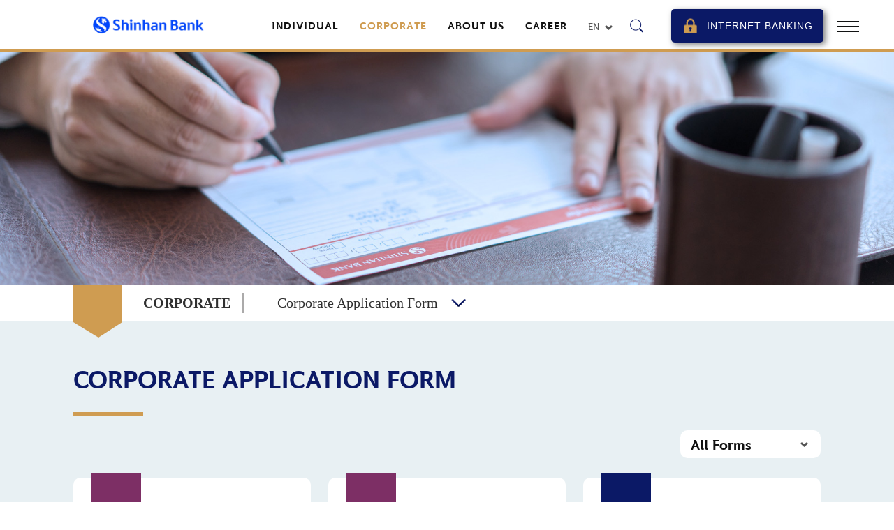

--- FILE ---
content_type: text/html; charset=UTF-8
request_url: https://www.shinhan.co.id/index.php/en/corporate-application-form
body_size: 4176
content:
<!DOCTYPE html>
<html>
    <head>
        <meta charset="utf-8">
        <meta http-equiv="X-UA-Compatible" content="IE=edge,chrome=1">
        <title>Shinhan Bank</title>
        <meta name="description" content="Shinhan Bank">
        
        <meta name="og:type" content="website">
        <meta name="og:title" content="Shinhan Bank">
        <meta name="og:description" content="Shinhan Bank">

        <meta name="twitter:card" content="summary">
        <meta name="twitter:title" content="Shinhan Bank">
        <meta name="twitter:description" content="Shinhan Bank">
        
        <!-- Tell the browser to be responsive to screen width -->
        <meta content="width=device-width, initial-scale=1, maximum-scale=1, user-scalable=no" name="viewport">
        <!-- Favicon -->
        <link rel="shortcut icon" type="images/x-icon" href="https://www.shinhan.co.id/favicon.png"/>
        <meta name="description" content="">
        
                    <meta http-equiv="cache-control" content="max-age=0"/>
            <meta http-equiv="cache-control" content="no-cache"/>
            <meta http-equiv="expires" content="0"/>
            <meta http-equiv="expires" content="Sun, 11 Jan 2026 08:20:02 Asia/Jakarta"/>
            <meta http-equiv="pragma" content="no-cache"/>
                
        <!--Style-->
        <link rel="stylesheet" href="https://www.shinhan.co.id/html/optimized/css/styles.min.css">
        
        <!--js-->
        <script src="https://www.shinhan.co.id/html/optimized/js/main.min.js"></script>
		<!-- Global site tag (gtag.js) - Google Analytics -->
		<script async src="https://www.googletagmanager.com/gtag/js?id=UA-80099950-1"></script>
		<script>
		  window.dataLayer = window.dataLayer || [];
		  function gtag(){dataLayer.push(arguments);}
		  gtag('js', new Date());

		  gtag('config', 'UA-80099950-1');
		</script>
    </head>
    <body>
        
        <!-- header -->
        <header>
            <div class="head-left">
                <div class="logo">
                    <a href="https://www.shinhan.co.id/index.php/en">
                        <img src="https://www.shinhan.co.id/site/uploads/logo/67f63cd7374a1-jakarta-central-branch-opening-flyer-1-copy.png">
                    </a>
                </div>
            </div>
            <div class="head-right">
                <ul class="mainmenu">
                                            <li class=""><a href="https://www.shinhan.co.id/index.php/en/individual">Individual</a></li>
                                            <li class=" active "><a href="https://www.shinhan.co.id/index.php/en/corporate">Corporate</a></li>
                                            <li class=""><a href="https://www.shinhan.co.id/index.php/en/shinhan-financial-group">About Us</a></li>
                                            <li class=""><a href="https://www.shinhan.co.id/index.php/en/career">Career</a></li>
                                    </ul>
                <ul class="childmenu">
                                        <li class="">
                        <a href="https://www.shinhan.co.id/index.php/en/monthly-report">Investor Relations</a>
                                                
                                                <div class="box-drop">
                            <div class="inner-drop">
                                <ul>
                                                                            <li class=""><a href="https://www.shinhan.co.id/index.php/en/monthly-report">Monthly Report</a></li>
                                                                            <li class=""><a href="https://www.shinhan.co.id/index.php/en/financial-report">Financial Report</a></li>
                                                                            <li class=""><a href="https://www.shinhan.co.id/index.php/en/annual-report">Annual Report</a></li>
                                                                            <li class=""><a href="https://www.shinhan.co.id/index.php/en/independent-auditors-report">Independent Auditors&#039; Report</a></li>
                                                                            <li class=""><a href="https://www.shinhan.co.id/index.php/en/lcr-report">LCR Report</a></li>
                                                                            <li class=""><a href="https://www.shinhan.co.id/index.php/en/nsfr-report">NSFR Report</a></li>
                                                                            <li class=""><a href="https://www.shinhan.co.id/index.php/en/company-profile">Company Profile</a></li>
                                                                            <li class=""><a href="https://www.shinhan.co.id/index.php/en/risk-exposure-quantitative-information">Risk Exposure Quantitative Information</a></li>
                                                                            <li class=""><a href="https://www.shinhan.co.id/index.php/en/interest-rate-risk-in-the-banking-book">Interest Rate Risk in The Banking Book</a></li>
                                                                            <li class=""><a href="https://www.shinhan.co.id/index.php/en/sustainable-report">Sustainable Report</a></li>
                                                                            <li class=""><a href="https://www.shinhan.co.id/index.php/en/leverage-ratio-report">Leverage Ratio Report</a></li>
                                                                            <li class=""><a href="https://www.shinhan.co.id/index.php/en/key-metrics-report">Key Metrics Report </a></li>
                                                                            <li class=""><a href="https://www.shinhan.co.id/index.php/en/information-material-facts-report">Information / Material Facts Report</a></li>
                                                                    </ul>
                            </div>
                        <div>
                                            </li>
                                        <li class="">
                        <a href="https://www.shinhan.co.id/index.php/en/network-branch">Our Branch</a>
                                                
                                                <div class="box-drop">
                            <div class="inner-drop">
                                <ul>
                                                                            <li class=""><a href="https://www.shinhan.co.id/index.php/en/network-branch">Network Branch</a></li>
                                                                            <li class=""><a href="https://www.shinhan.co.id/index.php/en/atm-location">ATM Location</a></li>
                                                                            <li class=""><a href="https://www.shinhan.co.id/index.php/en/global-network">Global Network</a></li>
                                                                    </ul>
                            </div>
                        <div>
                                            </li>
                                        <li class="">
                        <a href="https://www.shinhan.co.id/index.php/en/news-list">News</a>
                                                
                                                <div class="box-drop">
                            <div class="inner-drop">
                                <ul>
                                                                            <li class=""><a href="https://www.shinhan.co.id/index.php/en/news-list">News</a></li>
                                                                            <li class=""><a href="https://www.shinhan.co.id/index.php/en/csr">CSR</a></li>
                                                                            <li class=""><a href="https://www.shinhan.co.id/index.php/en/security-awareness">Security Awareness</a></li>
                                                                            <li class=""><a href="https://www.shinhan.co.id/index.php/en/why-shinhan">Why Shinhan</a></li>
                                                                    </ul>
                            </div>
                        <div>
                                            </li>
                                        <li class="">
                        <a href="https://www.shinhan.co.id/index.php/en/contact-us">Contact Us</a>
                                                
                                            </li>
                                        <li class="drop">
                        <a href="">en</a>
                        <ul>                            
                                                                                            								<li><a href="https://www.shinhan.co.id/index.php/en/corporate-application-form"> EN</a></li>
															                                                                								<li><a href="https://www.shinhan.co.id/index.php/corporate-application-form"> ID</a></li>
															                                                                							                        </ul>
                    </li>
                </ul>
                <div class="box-search">
                                                            <span></span>
                    <div class="box-drop-search">
                        <form method="get" action="https://www.shinhan.co.id/index.php/en/search">
                            <input type="text" name="q" placeholder="Search...">
                            <label class="close-search">
                                <span></span>
                                <span></span>
                            </label>
                        </form>
                    </div>
                                    </div>
                                <div class="box-ib">
                    <a href="https://online.shinhan.co.id" target="_blank">
                        <button class="btn-bangking btn-rounded">Internet Banking</button>
                    </a>
                </div>
                                
                <div class="box-burg-menu">
                    <div class="burg-menu">
                        <span></span>
                        <span></span>
                        <span></span>
                    </div>
                </div>
            </div>
        </header>
            
        <div class="box-right-menu">
            <div class="inner-right-menu">
                <div class="close-menu">
                    <span></span>
                    <span></span>
                </div>
				<div class="box-in-rightmenu">
					<div class="box-list-menu-right">
												<div class="list-menu-right ">
							<a href="https://www.shinhan.co.id/index.php/en/individual">Individual</a>
						</div>
												<div class="list-menu-right  active ">
							<a href="https://www.shinhan.co.id/index.php/en/corporate">Corporate</a>
						</div>
												<div class="list-menu-right ">
							<a href="https://www.shinhan.co.id/index.php/en/shinhan-financial-group">About Us</a>
						</div>
												<div class="list-menu-right ">
							<a href="https://www.shinhan.co.id/index.php/en/career">Career</a>
						</div>
																									
						<div class="list-menu-right  dropmenu  ">
							<a href="https://www.shinhan.co.id/index.php/en/monthly-report">Investor Relations</a>
														<ul>
																	<li><a href="https://www.shinhan.co.id/index.php/en/monthly-report">Monthly Report</a></li>
																	<li><a href="https://www.shinhan.co.id/index.php/en/financial-report">Financial Report</a></li>
																	<li><a href="https://www.shinhan.co.id/index.php/en/annual-report">Annual Report</a></li>
																	<li><a href="https://www.shinhan.co.id/index.php/en/independent-auditors-report">Independent Auditors&#039; Report</a></li>
																	<li><a href="https://www.shinhan.co.id/index.php/en/lcr-report">LCR Report</a></li>
																	<li><a href="https://www.shinhan.co.id/index.php/en/nsfr-report">NSFR Report</a></li>
																	<li><a href="https://www.shinhan.co.id/index.php/en/company-profile">Company Profile</a></li>
																	<li><a href="https://www.shinhan.co.id/index.php/en/risk-exposure-quantitative-information">Risk Exposure Quantitative Information</a></li>
																	<li><a href="https://www.shinhan.co.id/index.php/en/interest-rate-risk-in-the-banking-book">Interest Rate Risk in The Banking Book</a></li>
																	<li><a href="https://www.shinhan.co.id/index.php/en/sustainable-report">Sustainable Report</a></li>
																	<li><a href="https://www.shinhan.co.id/index.php/en/leverage-ratio-report">Leverage Ratio Report</a></li>
																	<li><a href="https://www.shinhan.co.id/index.php/en/key-metrics-report">Key Metrics Report </a></li>
																	<li><a href="https://www.shinhan.co.id/index.php/en/information-material-facts-report">Information / Material Facts Report</a></li>
								        
							</ul>
													</div>
																			
						<div class="list-menu-right  dropmenu  ">
							<a href="https://www.shinhan.co.id/index.php/en/network-branch">Our Branch</a>
														<ul>
																	<li><a href="https://www.shinhan.co.id/index.php/en/network-branch">Network Branch</a></li>
																	<li><a href="https://www.shinhan.co.id/index.php/en/atm-location">ATM Location</a></li>
																	<li><a href="https://www.shinhan.co.id/index.php/en/global-network">Global Network</a></li>
								        
							</ul>
													</div>
																			
						<div class="list-menu-right  dropmenu  ">
							<a href="https://www.shinhan.co.id/index.php/en/news-list">News</a>
														<ul>
																	<li><a href="https://www.shinhan.co.id/index.php/en/news-list">News</a></li>
																	<li><a href="https://www.shinhan.co.id/index.php/en/csr">CSR</a></li>
																	<li><a href="https://www.shinhan.co.id/index.php/en/security-awareness">Security Awareness</a></li>
																	<li><a href="https://www.shinhan.co.id/index.php/en/why-shinhan">Why Shinhan</a></li>
								        
							</ul>
													</div>
																			
						<div class="list-menu-right  ">
							<a href="https://www.shinhan.co.id/index.php/en/contact-us">Contact Us</a>
													</div>
											</div>
					<div class="box-lang-right">
																																																									<a href="https://www.shinhan.co.id/index.php/en/corporate-application-form" class="active">EN</a> / <a href="https://www.shinhan.co.id/index.php/corporate-application-form" >ID</a>
					</div>
										<div class="box-search-right">
						<form method="get" action="https://www.shinhan.co.id/index.php/en/search">
							<input type="text" name="q" placeholder="Search...">
							<button type="submit"></button>
						</form>
					</div>
									</div>
            </div>
        </div>
            
                
        <!-- end of header -->
        
        

    <section class="banner">
        <figure><img src="https://www.shinhan.co.id/site/uploads/news/banner/59d6e46ce6aa9-corp-form.jpg"></figure>
    </section>


<div class="breadcrumb">
    <div class="wrap-md">
        <div class="box-breadcrumb">
            <h4>Corporate</h4>
            <span class="ln-brd"></span>
            <div class="box-nav-list">
                <span>Corporate Application Form</span>
                <ul>
                                                                        <li class="drop "><a href="https://www.shinhan.co.id/index.php/en/corp-shinhan-saving">Deposit</a>
                                <div class="drop-in ">
                                                                            <div class="list-in "><a href="https://www.shinhan.co.id/index.php/en/corp-shinhan-saving">Shinhan Saving</a>
                                                                                                                                </div>
                                                                            <div class="list-in "><a href="https://www.shinhan.co.id/index.php/en/corp-current-account-giro-idr-usd">Current Account: Giro (IDR, USD)</a>
                                                                                                                                </div>
                                                                            <div class="list-in "><a href="https://www.shinhan.co.id/index.php/en/time-deposit-corp">Time Deposit</a>
                                                                                                                                </div>
                                                                            <div class="list-in "><a href="https://www.shinhan.co.id/index.php/en/view-all-deposit">View All Deposit</a>
                                                                                                                                </div>
                                                                            <div class="list-in "><a href="https://www.shinhan.co.id/index.php/en/corp-lps-deposit-insurance-rate">LPS Deposit Insurance Rate</a>
                                                                                                                                </div>
                                                                            <div class="list-in "><a href="https://www.shinhan.co.id/index.php/en/riplay-bisnis">Riplay Bisnis</a>
                                                                                                                                </div>
                                                                    </div>
                            </li>
                                                                                                <li class="drop "><a href="https://www.shinhan.co.id/index.php/en/working-capital-loan">Loan</a>
                                <div class="drop-in ">
                                                                            <div class="list-in "><a href="https://www.shinhan.co.id/index.php/en/working-capital-loan">Working Capital Loan</a>
                                                                                                                                </div>
                                                                            <div class="list-in "><a href="https://www.shinhan.co.id/index.php/en/investment-loan">Investment Loan</a>
                                                                                                                                </div>
                                                                            <div class="list-in "><a href="https://www.shinhan.co.id/index.php/en/bank-guarantee">Bank Guarantee</a>
                                                                                                                                </div>
                                                                            <div class="list-in "><a href="https://www.shinhan.co.id/index.php/en/financing-for-korean-company">Financing for Korean Company</a>
                                                                                                                                </div>
                                                                            <div class="list-in "><a href="https://www.shinhan.co.id/index.php/en/soho-financing">SOHO Financing</a>
                                                                                                                                </div>
                                                                            <div class="list-in "><a href="https://www.shinhan.co.id/index.php/en/other-financing">Other Financing</a>
                                                                                                                                </div>
                                                                            <div class="list-in "><a href="https://www.shinhan.co.id/index.php/en/view-all-loan-corp">View All Loan</a>
                                                                                                                                </div>
                                                                    </div>
                            </li>
                                                                                                <li class="drop "><a href="https://www.shinhan.co.id/index.php/en/domestic-remittance-corp">Remittance</a>
                                <div class="drop-in ">
                                                                            <div class="list-in "><a href="https://www.shinhan.co.id/index.php/en/domestic-remittance-corp">Domestic Remittance</a>
                                                                                                                                </div>
                                                                            <div class="list-in "><a href="https://www.shinhan.co.id/index.php/en/overseas-remittance-corp">Overseas Remittance</a>
                                                                                                                                </div>
                                                                            <div class="list-in "><a href="https://www.shinhan.co.id/index.php/en/view-all-remittance">View All Remittance</a>
                                                                                                                                </div>
                                                                    </div>
                            </li>
                                                                                                <li class="drop "><a href="https://www.shinhan.co.id/index.php/en/import-service">Import &amp; Export</a>
                                <div class="drop-in ">
                                                                            <div class="list-in "><a href="https://www.shinhan.co.id/index.php/en/import-service">Import Service</a>
                                                                                                                                </div>
                                                                            <div class="list-in "><a href="https://www.shinhan.co.id/index.php/en/export-service">Export Service</a>
                                                                                                                                </div>
                                                                            <div class="list-in "><a href="https://www.shinhan.co.id/index.php/en/view-all-import-export">View All Import &amp; Export</a>
                                                                                                                                </div>
                                                                    </div>
                            </li>
                                                                                                <li class="drop "><a href="https://www.shinhan.co.id/index.php/en/e-banking-corp">E-Banking</a>
                                <div class="drop-in ">
                                                                            <div class="list-in "><a href="https://www.shinhan.co.id/index.php/en/internet-banking-corp">Internet Banking</a>
                                                                                                                                </div>
                                                                            <div class="list-in "><a href="https://www.shinhan.co.id/index.php/en/mobile-banking-corp">Mobile Banking</a>
                                                                                                                                </div>
                                                                            <div class="list-in "><a href="https://www.shinhan.co.id/index.php/en/va">Virtual Account</a>
                                                                                                                                </div>
                                                                            <div class="list-in "><a href="https://www.shinhan.co.id/index.php/en/foreign-currency-transfer">Foreign Currency Transfer</a>
                                                                                                                                </div>
                                                                    </div>
                            </li>
                                                                                                <li class=" active "><a href="https://www.shinhan.co.id/index.php/en/corporate-application-form">Corporate Application Form</a></li>
                                                            </ul>
            </div>
        </div>
    </div>
</div>
<section class="ctn_wp bg-grd ">
   <div class="wrap-md">
                    <h2 class="ln-btm">Corporate Application Form</h2>
                
                
                                                                                                    
                                                            
        

<div class="box-filter">
    <div class="right">
        <select name="category" onChange="window.location.href=this.value;">
            <option value="https://www.shinhan.co.id/index.php/en/corporate-application-form">All Forms</option>
                            <option value="https://www.shinhan.co.id/index.php/en/corporate-application-form/category/50" >Deposit</option>
                            <option value="https://www.shinhan.co.id/index.php/en/corporate-application-form/category/66" >Loan</option>
                            <option value="https://www.shinhan.co.id/index.php/en/corporate-application-form/category/67" >Remittance</option>
                            <option value="https://www.shinhan.co.id/index.php/en/corporate-application-form/category/76" >Import &amp; Export</option>
                            <option value="https://www.shinhan.co.id/index.php/en/corporate-application-form/category/3" >Corporate</option>
                            <option value="https://www.shinhan.co.id/index.php/en/corporate-application-form/category/79" >E-Banking</option>
                    </select>
    </div>
</div>

<div class="box-list-report">
            <div class="list-report bgs">
            <a href="https://www.shinhan.co.id/site/uploads/product/59b63d5594082-application-for-outgoing-remittance.pdf" target="_blank">
                <div class="inner-report">
                    <div class="lbl lbl-purple"></div>
                    <div class="desc-report">
                        <h4>Application Form for Outward Remittance from Foreign Exchange Traffic</h4>
                        <span>Domestic Remittance</span>
                        <p>PDF 420.96KB</p>
                    </div>
                </div>
            </a>
        </div>
            <div class="list-report bgs">
            <a href="https://www.shinhan.co.id/site/uploads/product/59b63fa5a0e5a-application-for-outgoing-remittance.pdf" target="_blank">
                <div class="inner-report">
                    <div class="lbl lbl-purple"></div>
                    <div class="desc-report">
                        <h4>Application Form for Outward Remittance from Foreign Exchange Traffic</h4>
                        <span>Overseas Remittance</span>
                        <p>PDF 420.96KB</p>
                    </div>
                </div>
            </a>
        </div>
            <div class="list-report bgs">
            <a href="https://www.shinhan.co.id/site/uploads/product/59b60b2572dd4-1-formulir-data-nasabah-perusahaan.pdf" target="_blank">
                <div class="inner-report">
                    <div class="lbl lbl-blue"></div>
                    <div class="desc-report">
                        <h4>Company Information Form</h4>
                        <span>Shinhan Saving</span>
                        <p>PDF 1.25MB</p>
                    </div>
                </div>
            </a>
        </div>
            <div class="list-report bgs">
            <a href="https://www.shinhan.co.id/site/uploads/product/59b60c3e6370f-1-formulir-data-nasabah-perusahaan.pdf" target="_blank">
                <div class="inner-report">
                    <div class="lbl lbl-blue"></div>
                    <div class="desc-report">
                        <h4>Company Information Form</h4>
                        <span>Current Account: Giro (IDR, USD)</span>
                        <p>PDF 1.25MB</p>
                    </div>
                </div>
            </a>
        </div>
            <div class="list-report bgs">
            <a href="https://www.shinhan.co.id/site/uploads/product/59b60c7fdf4b3-1-formulir-data-nasabah-perusahaan.pdf" target="_blank">
                <div class="inner-report">
                    <div class="lbl lbl-blue"></div>
                    <div class="desc-report">
                        <h4>Company Information Form</h4>
                        <span>Time Deposit</span>
                        <p>PDF 1.25MB</p>
                    </div>
                </div>
            </a>
        </div>
            <div class="list-report bgs">
            <a href="https://www.shinhan.co.id/site/uploads/product/59b62ef8917c5-6-formulir-permintaan-data-finansial.pdf" target="_blank">
                <div class="inner-report">
                    <div class="lbl lbl-blue"></div>
                    <div class="desc-report">
                        <h4>Financial Information Request Form</h4>
                        <span>Current Account: Giro (IDR, USD)</span>
                        <p>PDF 665.34KB</p>
                    </div>
                </div>
            </a>
        </div>
            <div class="list-report bgs">
            <a href="https://www.shinhan.co.id/site/uploads/product/59b62bcda721f-3-formulir-wic-perusahaan.pdf" target="_blank">
                <div class="inner-report">
                    <div class="lbl lbl-blue"></div>
                    <div class="desc-report">
                        <h4>WIC Form (Company)</h4>
                        <span>Shinhan Saving</span>
                        <p>PDF 956.6KB</p>
                    </div>
                </div>
            </a>
        </div>
            <div class="list-report bgs">
            <a href="https://www.shinhan.co.id/site/uploads/product/59b62c0cb5421-3-formulir-wic-perusahaan.pdf" target="_blank">
                <div class="inner-report">
                    <div class="lbl lbl-blue"></div>
                    <div class="desc-report">
                        <h4>WIC Form (Company)</h4>
                        <span>Current Account: Giro (IDR, USD)</span>
                        <p>PDF 956.6KB</p>
                    </div>
                </div>
            </a>
        </div>
            <div class="list-report bgs">
            <a href="https://www.shinhan.co.id/site/uploads/product/59b62c46c4f1c-3-formulir-wic-perusahaan.pdf" target="_blank">
                <div class="inner-report">
                    <div class="lbl lbl-blue"></div>
                    <div class="desc-report">
                        <h4>WIC Form (Company)</h4>
                        <span>Time Deposit</span>
                        <p>PDF 956.6KB</p>
                    </div>
                </div>
            </a>
        </div>
    </div>


    
        
                
                
        <div class="scroll-up"></div>
    </div>
</section>
       

    
            
    	<!--Footer -->
        <footer>
            <div class="foot-left">
                <div class="callcenter">
                                        <div class="logo-cs">
                        <img src="https://www.shinhan.co.id/html/images/material/call-center.png">
                    </div>
                    <div class="txt-cs">
                        <span>Call Center 1500-881</span>  <script>$(document).ready(function() {$('.logo-ojk').hide();})</script><span></span>
                    </div>
                                    </div>
                <div class="copyrights">
                    
                    <a href="https://www.shinhan.co.id/index.php/en/article-listings">Education</a> . <a href="https://www.shinhan.co.id/index.php/en/sbdk">SBDK</a> . <a href="https://www.shinhan.co.id/index.php/en/terms-conditions">Terms &amp; Conditions</a> . <a href="https://www.shinhan.co.id/index.php/en/privacy-policy">Privacy Policy</a>
                </div>
            </div>
        	<div class="foot-term">
        		<p>PT Bank Shinhan Indonesia is licensed and supervised by the Financial Services Authority (OJK) and Bank Indonesia (BI), and is a participant in the Deposit Insurance Corporation (LPS) guarantee program.<br />
The maximum deposit value guaranteed by LPS per customer per bank is IDR 2 billion.<br />
For&nbsp;current LPS guaranteed interest rate, please click <a href="https://apps.lps.go.id/BankPesertaLPSRate" target="_blank">here</a>.</p>

        		
        	</div>
        </footer>
        <!--end of Footer -->
        
        <script>
            $('select.auto-post').each(function() {
                $(this).change(function() {
                    $(this).parents('form').submit(); 
                });
            });
        </script>
    </body>
</html>

--- FILE ---
content_type: text/css
request_url: https://www.shinhan.co.id/html/optimized/css/styles.min.css
body_size: 155658
content:
.mCustomScrollbar{-ms-touch-action:pinch-zoom;touch-action:pinch-zoom}.mCustomScrollbar.mCS_no_scrollbar,.mCustomScrollbar.mCS_touch_action{-ms-touch-action:auto;touch-action:auto}.mCustomScrollBox{position:relative;overflow:hidden;height:100%;max-width:100%;outline:none;direction:ltr}.mCSB_container{overflow:hidden;width:auto;height:auto}.mCSB_inside>.mCSB_container{margin-right:30px}.mCSB_container.mCS_no_scrollbar_y.mCS_y_hidden{margin-right:0}.mCS-dir-rtl>.mCSB_inside>.mCSB_container{margin-right:0;margin-left:30px}.mCS-dir-rtl>.mCSB_inside>.mCSB_container.mCS_no_scrollbar_y.mCS_y_hidden{margin-left:0}.mCSB_scrollTools{position:absolute;width:16px;height:auto;left:auto;top:0;right:0;bottom:0}.mCSB_outside+.mCSB_scrollTools{right:-26px}.mCS-dir-rtl>.mCSB_inside>.mCSB_scrollTools,.mCS-dir-rtl>.mCSB_outside+.mCSB_scrollTools{right:auto;left:0}.mCS-dir-rtl>.mCSB_outside+.mCSB_scrollTools{left:-26px}.mCSB_scrollTools .mCSB_draggerContainer{position:absolute;top:0;left:0;bottom:0;right:0;height:auto}.mCSB_scrollTools a+.mCSB_draggerContainer{margin:20px 0}.mCSB_scrollTools .mCSB_draggerRail{width:2px;height:100%;margin:0 auto;border-radius:16px}.mCSB_scrollTools .mCSB_dragger{cursor:pointer;width:100%;height:30px;z-index:1}.mCSB_scrollTools .mCSB_dragger .mCSB_dragger_bar{position:relative;width:4px;height:100%;margin:0 auto;border-radius:16px;text-align:center}.mCSB_scrollTools_vertical.mCSB_scrollTools_onDrag_expand .mCSB_dragger.mCSB_dragger_onDrag_expanded .mCSB_dragger_bar,.mCSB_scrollTools_vertical.mCSB_scrollTools_onDrag_expand .mCSB_draggerContainer:hover .mCSB_dragger .mCSB_dragger_bar{width:12px}.mCSB_scrollTools_vertical.mCSB_scrollTools_onDrag_expand .mCSB_dragger.mCSB_dragger_onDrag_expanded+.mCSB_draggerRail,.mCSB_scrollTools_vertical.mCSB_scrollTools_onDrag_expand .mCSB_draggerContainer:hover .mCSB_draggerRail{width:8px}.mCSB_scrollTools .mCSB_buttonDown,.mCSB_scrollTools .mCSB_buttonUp{display:block;position:absolute;height:20px;width:100%;overflow:hidden;margin:0 auto;cursor:pointer}.mCSB_scrollTools .mCSB_buttonDown{bottom:0}.mCSB_horizontal.mCSB_inside>.mCSB_container{margin-right:0;margin-bottom:30px}.mCSB_horizontal.mCSB_outside>.mCSB_container{min-height:100%}.mCSB_horizontal>.mCSB_container.mCS_no_scrollbar_x.mCS_x_hidden{margin-bottom:0}.mCSB_scrollTools.mCSB_scrollTools_horizontal{width:auto;height:16px;top:auto;right:0;bottom:0;left:0}.mCustomScrollBox+.mCSB_scrollTools+.mCSB_scrollTools.mCSB_scrollTools_horizontal,.mCustomScrollBox+.mCSB_scrollTools.mCSB_scrollTools_horizontal{bottom:-26px}.mCSB_scrollTools.mCSB_scrollTools_horizontal a+.mCSB_draggerContainer{margin:0 20px}.mCSB_scrollTools.mCSB_scrollTools_horizontal .mCSB_draggerRail{width:100%;height:2px;margin:7px 0}.mCSB_scrollTools.mCSB_scrollTools_horizontal .mCSB_dragger{width:30px;height:100%;left:0}.mCSB_scrollTools.mCSB_scrollTools_horizontal .mCSB_dragger .mCSB_dragger_bar{width:100%;height:4px;margin:6px auto}.mCSB_scrollTools_horizontal.mCSB_scrollTools_onDrag_expand .mCSB_dragger.mCSB_dragger_onDrag_expanded .mCSB_dragger_bar,.mCSB_scrollTools_horizontal.mCSB_scrollTools_onDrag_expand .mCSB_draggerContainer:hover .mCSB_dragger .mCSB_dragger_bar{height:12px;margin:2px auto}.mCSB_scrollTools_horizontal.mCSB_scrollTools_onDrag_expand .mCSB_dragger.mCSB_dragger_onDrag_expanded+.mCSB_draggerRail,.mCSB_scrollTools_horizontal.mCSB_scrollTools_onDrag_expand .mCSB_draggerContainer:hover .mCSB_draggerRail{height:8px;margin:4px 0}.mCSB_scrollTools.mCSB_scrollTools_horizontal .mCSB_buttonLeft,.mCSB_scrollTools.mCSB_scrollTools_horizontal .mCSB_buttonRight{display:block;position:absolute;width:20px;height:100%;overflow:hidden;margin:0 auto;cursor:pointer}.mCSB_scrollTools.mCSB_scrollTools_horizontal .mCSB_buttonLeft{left:0}.mCSB_scrollTools.mCSB_scrollTools_horizontal .mCSB_buttonRight{right:0}.mCSB_container_wrapper{position:absolute;height:auto;width:auto;overflow:hidden;top:0;left:0;right:0;bottom:0;margin-right:30px;margin-bottom:30px}.mCSB_container_wrapper>.mCSB_container{padding-right:30px;padding-bottom:30px;box-sizing:border-box}.mCSB_vertical_horizontal>.mCSB_scrollTools.mCSB_scrollTools_vertical{bottom:20px}.mCSB_vertical_horizontal>.mCSB_scrollTools.mCSB_scrollTools_horizontal{right:20px}.mCSB_container_wrapper.mCS_no_scrollbar_x.mCS_x_hidden+.mCSB_scrollTools.mCSB_scrollTools_vertical{bottom:0}.mCS-dir-rtl>.mCustomScrollBox.mCSB_vertical_horizontal.mCSB_inside>.mCSB_scrollTools.mCSB_scrollTools_horizontal,.mCSB_container_wrapper.mCS_no_scrollbar_y.mCS_y_hidden+.mCSB_scrollTools~.mCSB_scrollTools.mCSB_scrollTools_horizontal{right:0}.mCS-dir-rtl>.mCustomScrollBox.mCSB_vertical_horizontal.mCSB_inside>.mCSB_scrollTools.mCSB_scrollTools_horizontal{left:20px}.mCS-dir-rtl>.mCustomScrollBox.mCSB_vertical_horizontal.mCSB_inside>.mCSB_container_wrapper.mCS_no_scrollbar_y.mCS_y_hidden+.mCSB_scrollTools~.mCSB_scrollTools.mCSB_scrollTools_horizontal{left:0}.mCS-dir-rtl>.mCSB_inside>.mCSB_container_wrapper{margin-right:0;margin-left:30px}.mCSB_container_wrapper.mCS_no_scrollbar_y.mCS_y_hidden>.mCSB_container{padding-right:0}.mCSB_container_wrapper.mCS_no_scrollbar_x.mCS_x_hidden>.mCSB_container{padding-bottom:0}.mCustomScrollBox.mCSB_vertical_horizontal.mCSB_inside>.mCSB_container_wrapper.mCS_no_scrollbar_y.mCS_y_hidden{margin-right:0;margin-left:0}.mCustomScrollBox.mCSB_vertical_horizontal.mCSB_inside>.mCSB_container_wrapper.mCS_no_scrollbar_x.mCS_x_hidden{margin-bottom:0}.mCSB_scrollTools,.mCSB_scrollTools .mCSB_buttonDown,.mCSB_scrollTools .mCSB_buttonLeft,.mCSB_scrollTools .mCSB_buttonRight,.mCSB_scrollTools .mCSB_buttonUp,.mCSB_scrollTools .mCSB_dragger .mCSB_dragger_bar{transition:opacity .2s ease-in-out,background-color .2s ease-in-out}.mCSB_scrollTools_horizontal.mCSB_scrollTools_onDrag_expand .mCSB_dragger_bar,.mCSB_scrollTools_horizontal.mCSB_scrollTools_onDrag_expand .mCSB_draggerRail,.mCSB_scrollTools_vertical.mCSB_scrollTools_onDrag_expand .mCSB_dragger_bar,.mCSB_scrollTools_vertical.mCSB_scrollTools_onDrag_expand .mCSB_draggerRail{transition:width .2s ease-out .2s,height .2s ease-out .2s,margin-left .2s ease-out .2s,margin-right .2s ease-out .2s,margin-top .2s ease-out .2s,margin-bottom .2s ease-out .2s,opacity .2s ease-in-out,background-color .2s ease-in-out}.mCSB_scrollTools{opacity:.75;filter:"alpha(opacity=75)";-ms-filter:"alpha(opacity=75)"}.mCS-autoHide>.mCustomScrollBox>.mCSB_scrollTools,.mCS-autoHide>.mCustomScrollBox~.mCSB_scrollTools{opacity:0;filter:"alpha(opacity=0)";-ms-filter:"alpha(opacity=0)"}.mCS-autoHide:hover>.mCustomScrollBox>.mCSB_scrollTools,.mCS-autoHide:hover>.mCustomScrollBox~.mCSB_scrollTools,.mCustomScrollbar>.mCustomScrollBox>.mCSB_scrollTools.mCSB_scrollTools_onDrag,.mCustomScrollbar>.mCustomScrollBox~.mCSB_scrollTools.mCSB_scrollTools_onDrag,.mCustomScrollBox:hover>.mCSB_scrollTools,.mCustomScrollBox:hover~.mCSB_scrollTools{opacity:1;filter:"alpha(opacity=100)";-ms-filter:"alpha(opacity=100)"}.mCSB_scrollTools .mCSB_draggerRail{background-color:#000;background-color:rgba(0,0,0,.4);filter:"alpha(opacity=40)";-ms-filter:"alpha(opacity=40)"}.mCSB_scrollTools .mCSB_dragger .mCSB_dragger_bar{background-color:#fff;background-color:hsla(0,0%,100%,.75);filter:"alpha(opacity=75)";-ms-filter:"alpha(opacity=75)"}.mCSB_scrollTools .mCSB_dragger:hover .mCSB_dragger_bar{background-color:#fff;background-color:hsla(0,0%,100%,.85);filter:"alpha(opacity=85)";-ms-filter:"alpha(opacity=85)"}.mCSB_scrollTools .mCSB_dragger.mCSB_dragger_onDrag .mCSB_dragger_bar,.mCSB_scrollTools .mCSB_dragger:active .mCSB_dragger_bar{background-color:#e11f27;filter:"alpha(opacity=90)";-ms-filter:"alpha(opacity=90)"}.mCSB_scrollTools .mCSB_buttonDown,.mCSB_scrollTools .mCSB_buttonLeft,.mCSB_scrollTools .mCSB_buttonRight,.mCSB_scrollTools .mCSB_buttonUp{background-repeat:no-repeat;opacity:.4;filter:"alpha(opacity=40)";-ms-filter:"alpha(opacity=40)"}.mCSB_scrollTools .mCSB_buttonUp{background-position:0 0}.mCSB_scrollTools .mCSB_buttonDown{background-position:0 -20px}.mCSB_scrollTools .mCSB_buttonLeft{background-position:0 -40px}.mCSB_scrollTools .mCSB_buttonRight{background-position:0 -56px}.mCSB_scrollTools .mCSB_buttonDown:hover,.mCSB_scrollTools .mCSB_buttonLeft:hover,.mCSB_scrollTools .mCSB_buttonRight:hover,.mCSB_scrollTools .mCSB_buttonUp:hover{opacity:.75;filter:"alpha(opacity=75)";-ms-filter:"alpha(opacity=75)"}.mCSB_scrollTools .mCSB_buttonDown:active,.mCSB_scrollTools .mCSB_buttonLeft:active,.mCSB_scrollTools .mCSB_buttonRight:active,.mCSB_scrollTools .mCSB_buttonUp:active{opacity:.9;filter:"alpha(opacity=90)";-ms-filter:"alpha(opacity=90)"}.mCS-dark.mCSB_scrollTools .mCSB_draggerRail{background-color:#000;background-color:rgba(0,0,0,.15)}.mCS-dark.mCSB_scrollTools .mCSB_dragger .mCSB_dragger_bar{background-color:#000;background-color:rgba(0,0,0,.75)}.mCS-dark.mCSB_scrollTools .mCSB_dragger:hover .mCSB_dragger_bar{background-color:rgba(0,0,0,.85)}.mCS-dark.mCSB_scrollTools .mCSB_dragger.mCSB_dragger_onDrag .mCSB_dragger_bar,.mCS-dark.mCSB_scrollTools .mCSB_dragger:active .mCSB_dragger_bar{background-color:rgba(0,0,0,.9)}.mCS-dark.mCSB_scrollTools .mCSB_buttonUp{background-position:-80px 0}.mCS-dark.mCSB_scrollTools .mCSB_buttonDown{background-position:-80px -20px}.mCS-dark.mCSB_scrollTools .mCSB_buttonLeft{background-position:-80px -40px}.mCS-dark.mCSB_scrollTools .mCSB_buttonRight{background-position:-80px -56px}.mCS-dark-2.mCSB_scrollTools .mCSB_draggerRail,.mCS-light-2.mCSB_scrollTools .mCSB_draggerRail{width:4px;background-color:#fff;background-color:hsla(0,0%,100%,.1);border-radius:1px}.mCS-dark-2.mCSB_scrollTools .mCSB_dragger .mCSB_dragger_bar,.mCS-light-2.mCSB_scrollTools .mCSB_dragger .mCSB_dragger_bar{width:4px;background-color:#fff;background-color:hsla(0,0%,100%,.75);border-radius:1px}.mCS-dark-2.mCSB_scrollTools_horizontal .mCSB_dragger .mCSB_dragger_bar,.mCS-dark-2.mCSB_scrollTools_horizontal .mCSB_draggerRail,.mCS-light-2.mCSB_scrollTools_horizontal .mCSB_dragger .mCSB_dragger_bar,.mCS-light-2.mCSB_scrollTools_horizontal .mCSB_draggerRail{width:100%;height:4px;margin:6px auto}.mCS-light-2.mCSB_scrollTools .mCSB_dragger:hover .mCSB_dragger_bar{background-color:#fff;background-color:hsla(0,0%,100%,.85)}.mCS-light-2.mCSB_scrollTools .mCSB_dragger.mCSB_dragger_onDrag .mCSB_dragger_bar,.mCS-light-2.mCSB_scrollTools .mCSB_dragger:active .mCSB_dragger_bar{background-color:#fff;background-color:hsla(0,0%,100%,.9)}.mCS-light-2.mCSB_scrollTools .mCSB_buttonUp{background-position:-32px 0}.mCS-light-2.mCSB_scrollTools .mCSB_buttonDown{background-position:-32px -20px}.mCS-light-2.mCSB_scrollTools .mCSB_buttonLeft{background-position:-40px -40px}.mCS-light-2.mCSB_scrollTools .mCSB_buttonRight{background-position:-40px -56px}.mCS-dark-2.mCSB_scrollTools .mCSB_draggerRail{background-color:#000;background-color:rgba(0,0,0,.1);border-radius:1px}.mCS-dark-2.mCSB_scrollTools .mCSB_dragger .mCSB_dragger_bar{background-color:#000;background-color:rgba(0,0,0,.75);border-radius:1px}.mCS-dark-2.mCSB_scrollTools .mCSB_dragger:hover .mCSB_dragger_bar{background-color:#000;background-color:rgba(0,0,0,.85)}.mCS-dark-2.mCSB_scrollTools .mCSB_dragger.mCSB_dragger_onDrag .mCSB_dragger_bar,.mCS-dark-2.mCSB_scrollTools .mCSB_dragger:active .mCSB_dragger_bar{background-color:#000;background-color:rgba(0,0,0,.9)}.mCS-dark-2.mCSB_scrollTools .mCSB_buttonUp{background-position:-112px 0}.mCS-dark-2.mCSB_scrollTools .mCSB_buttonDown{background-position:-112px -20px}.mCS-dark-2.mCSB_scrollTools .mCSB_buttonLeft{background-position:-120px -40px}.mCS-dark-2.mCSB_scrollTools .mCSB_buttonRight{background-position:-120px -56px}.mCS-dark-thick.mCSB_scrollTools .mCSB_draggerRail,.mCS-light-thick.mCSB_scrollTools .mCSB_draggerRail{width:4px;background-color:#fff;background-color:hsla(0,0%,100%,.1);border-radius:2px}.mCS-dark-thick.mCSB_scrollTools .mCSB_dragger .mCSB_dragger_bar,.mCS-light-thick.mCSB_scrollTools .mCSB_dragger .mCSB_dragger_bar{width:6px;background-color:#fff;background-color:hsla(0,0%,100%,.75);border-radius:2px}.mCS-dark-thick.mCSB_scrollTools_horizontal .mCSB_draggerRail,.mCS-light-thick.mCSB_scrollTools_horizontal .mCSB_draggerRail{width:100%;height:4px;margin:6px 0}.mCS-dark-thick.mCSB_scrollTools_horizontal .mCSB_dragger .mCSB_dragger_bar,.mCS-light-thick.mCSB_scrollTools_horizontal .mCSB_dragger .mCSB_dragger_bar{width:100%;height:6px;margin:5px auto}.mCS-light-thick.mCSB_scrollTools .mCSB_dragger:hover .mCSB_dragger_bar{background-color:#fff;background-color:hsla(0,0%,100%,.85)}.mCS-light-thick.mCSB_scrollTools .mCSB_dragger.mCSB_dragger_onDrag .mCSB_dragger_bar,.mCS-light-thick.mCSB_scrollTools .mCSB_dragger:active .mCSB_dragger_bar{background-color:#fff;background-color:hsla(0,0%,100%,.9)}.mCS-light-thick.mCSB_scrollTools .mCSB_buttonUp{background-position:-16px 0}.mCS-light-thick.mCSB_scrollTools .mCSB_buttonDown{background-position:-16px -20px}.mCS-light-thick.mCSB_scrollTools .mCSB_buttonLeft{background-position:-20px -40px}.mCS-light-thick.mCSB_scrollTools .mCSB_buttonRight{background-position:-20px -56px}.mCS-dark-thick.mCSB_scrollTools .mCSB_draggerRail{background-color:#000;background-color:rgba(0,0,0,.1);border-radius:2px}.mCS-dark-thick.mCSB_scrollTools .mCSB_dragger .mCSB_dragger_bar{background-color:#000;background-color:rgba(0,0,0,.75);border-radius:2px}.mCS-dark-thick.mCSB_scrollTools .mCSB_dragger:hover .mCSB_dragger_bar{background-color:#000;background-color:rgba(0,0,0,.85)}.mCS-dark-thick.mCSB_scrollTools .mCSB_dragger.mCSB_dragger_onDrag .mCSB_dragger_bar,.mCS-dark-thick.mCSB_scrollTools .mCSB_dragger:active .mCSB_dragger_bar{background-color:#000;background-color:rgba(0,0,0,.9)}.mCS-dark-thick.mCSB_scrollTools .mCSB_buttonUp{background-position:-96px 0}.mCS-dark-thick.mCSB_scrollTools .mCSB_buttonDown{background-position:-96px -20px}.mCS-dark-thick.mCSB_scrollTools .mCSB_buttonLeft{background-position:-100px -40px}.mCS-dark-thick.mCSB_scrollTools .mCSB_buttonRight{background-position:-100px -56px}.mCS-light-thin.mCSB_scrollTools .mCSB_draggerRail{background-color:#fff;background-color:hsla(0,0%,100%,.1)}.mCS-dark-thin.mCSB_scrollTools .mCSB_dragger .mCSB_dragger_bar,.mCS-light-thin.mCSB_scrollTools .mCSB_dragger .mCSB_dragger_bar{width:2px}.mCS-dark-thin.mCSB_scrollTools_horizontal .mCSB_draggerRail,.mCS-light-thin.mCSB_scrollTools_horizontal .mCSB_draggerRail{width:100%}.mCS-dark-thin.mCSB_scrollTools_horizontal .mCSB_dragger .mCSB_dragger_bar,.mCS-light-thin.mCSB_scrollTools_horizontal .mCSB_dragger .mCSB_dragger_bar{width:100%;height:2px;margin:7px auto}.mCS-dark-thin.mCSB_scrollTools .mCSB_draggerRail{background-color:#000;background-color:rgba(0,0,0,.15)}.mCS-dark-thin.mCSB_scrollTools .mCSB_dragger .mCSB_dragger_bar{background-color:#000;background-color:rgba(0,0,0,.75)}.mCS-dark-thin.mCSB_scrollTools .mCSB_dragger:hover .mCSB_dragger_bar{background-color:#000;background-color:rgba(0,0,0,.85)}.mCS-dark-thin.mCSB_scrollTools .mCSB_dragger.mCSB_dragger_onDrag .mCSB_dragger_bar,.mCS-dark-thin.mCSB_scrollTools .mCSB_dragger:active .mCSB_dragger_bar{background-color:#000;background-color:rgba(0,0,0,.9)}.mCS-dark-thin.mCSB_scrollTools .mCSB_buttonUp{background-position:-80px 0}.mCS-dark-thin.mCSB_scrollTools .mCSB_buttonDown{background-position:-80px -20px}.mCS-dark-thin.mCSB_scrollTools .mCSB_buttonLeft{background-position:-80px -40px}.mCS-dark-thin.mCSB_scrollTools .mCSB_buttonRight{background-position:-80px -56px}.mCS-rounded.mCSB_scrollTools .mCSB_draggerRail{background-color:#fff;background-color:hsla(0,0%,100%,.15)}.mCS-rounded-dark.mCSB_scrollTools .mCSB_dragger,.mCS-rounded-dots-dark.mCSB_scrollTools .mCSB_dragger,.mCS-rounded-dots.mCSB_scrollTools .mCSB_dragger,.mCS-rounded.mCSB_scrollTools .mCSB_dragger{height:14px}.mCS-rounded-dark.mCSB_scrollTools .mCSB_dragger .mCSB_dragger_bar,.mCS-rounded-dots-dark.mCSB_scrollTools .mCSB_dragger .mCSB_dragger_bar,.mCS-rounded-dots.mCSB_scrollTools .mCSB_dragger .mCSB_dragger_bar,.mCS-rounded.mCSB_scrollTools .mCSB_dragger .mCSB_dragger_bar{width:14px;margin:0 1px}.mCS-rounded-dark.mCSB_scrollTools_horizontal .mCSB_dragger,.mCS-rounded-dots-dark.mCSB_scrollTools_horizontal .mCSB_dragger,.mCS-rounded-dots.mCSB_scrollTools_horizontal .mCSB_dragger,.mCS-rounded.mCSB_scrollTools_horizontal .mCSB_dragger{width:14px}.mCS-rounded-dark.mCSB_scrollTools_horizontal .mCSB_dragger .mCSB_dragger_bar,.mCS-rounded-dots-dark.mCSB_scrollTools_horizontal .mCSB_dragger .mCSB_dragger_bar,.mCS-rounded-dots.mCSB_scrollTools_horizontal .mCSB_dragger .mCSB_dragger_bar,.mCS-rounded.mCSB_scrollTools_horizontal .mCSB_dragger .mCSB_dragger_bar{height:14px;margin:1px 0}.mCS-rounded-dark.mCSB_scrollTools_vertical.mCSB_scrollTools_onDrag_expand .mCSB_dragger.mCSB_dragger_onDrag_expanded .mCSB_dragger_bar,.mCS-rounded-dark.mCSB_scrollTools_vertical.mCSB_scrollTools_onDrag_expand .mCSB_draggerContainer:hover .mCSB_dragger .mCSB_dragger_bar,.mCS-rounded.mCSB_scrollTools_vertical.mCSB_scrollTools_onDrag_expand .mCSB_dragger.mCSB_dragger_onDrag_expanded .mCSB_dragger_bar,.mCS-rounded.mCSB_scrollTools_vertical.mCSB_scrollTools_onDrag_expand .mCSB_draggerContainer:hover .mCSB_dragger .mCSB_dragger_bar{width:16px;height:16px;margin:-1px 0}.mCS-rounded-dark.mCSB_scrollTools_vertical.mCSB_scrollTools_onDrag_expand .mCSB_dragger.mCSB_dragger_onDrag_expanded+.mCSB_draggerRail,.mCS-rounded-dark.mCSB_scrollTools_vertical.mCSB_scrollTools_onDrag_expand .mCSB_draggerContainer:hover .mCSB_draggerRail,.mCS-rounded.mCSB_scrollTools_vertical.mCSB_scrollTools_onDrag_expand .mCSB_dragger.mCSB_dragger_onDrag_expanded+.mCSB_draggerRail,.mCS-rounded.mCSB_scrollTools_vertical.mCSB_scrollTools_onDrag_expand .mCSB_draggerContainer:hover .mCSB_draggerRail{width:4px}.mCS-rounded-dark.mCSB_scrollTools_horizontal.mCSB_scrollTools_onDrag_expand .mCSB_dragger.mCSB_dragger_onDrag_expanded .mCSB_dragger_bar,.mCS-rounded-dark.mCSB_scrollTools_horizontal.mCSB_scrollTools_onDrag_expand .mCSB_draggerContainer:hover .mCSB_dragger .mCSB_dragger_bar,.mCS-rounded.mCSB_scrollTools_horizontal.mCSB_scrollTools_onDrag_expand .mCSB_dragger.mCSB_dragger_onDrag_expanded .mCSB_dragger_bar,.mCS-rounded.mCSB_scrollTools_horizontal.mCSB_scrollTools_onDrag_expand .mCSB_draggerContainer:hover .mCSB_dragger .mCSB_dragger_bar{height:16px;width:16px;margin:0 -1px}.mCS-rounded-dark.mCSB_scrollTools_horizontal.mCSB_scrollTools_onDrag_expand .mCSB_dragger.mCSB_dragger_onDrag_expanded+.mCSB_draggerRail,.mCS-rounded-dark.mCSB_scrollTools_horizontal.mCSB_scrollTools_onDrag_expand .mCSB_draggerContainer:hover .mCSB_draggerRail,.mCS-rounded.mCSB_scrollTools_horizontal.mCSB_scrollTools_onDrag_expand .mCSB_dragger.mCSB_dragger_onDrag_expanded+.mCSB_draggerRail,.mCS-rounded.mCSB_scrollTools_horizontal.mCSB_scrollTools_onDrag_expand .mCSB_draggerContainer:hover .mCSB_draggerRail{height:4px;margin:6px 0}.mCS-rounded.mCSB_scrollTools .mCSB_buttonUp{background-position:0 -72px}.mCS-rounded.mCSB_scrollTools .mCSB_buttonDown{background-position:0 -92px}.mCS-rounded.mCSB_scrollTools .mCSB_buttonLeft{background-position:0 -112px}.mCS-rounded.mCSB_scrollTools .mCSB_buttonRight{background-position:0 -128px}.mCS-rounded-dark.mCSB_scrollTools .mCSB_dragger .mCSB_dragger_bar,.mCS-rounded-dots-dark.mCSB_scrollTools .mCSB_dragger .mCSB_dragger_bar{background-color:#000;background-color:rgba(0,0,0,.75)}.mCS-rounded-dark.mCSB_scrollTools .mCSB_draggerRail{background-color:#000;background-color:rgba(0,0,0,.15)}.mCS-rounded-dark.mCSB_scrollTools .mCSB_dragger:hover .mCSB_dragger_bar,.mCS-rounded-dots-dark.mCSB_scrollTools .mCSB_dragger:hover .mCSB_dragger_bar{background-color:#000;background-color:rgba(0,0,0,.85)}.mCS-rounded-dark.mCSB_scrollTools .mCSB_dragger.mCSB_dragger_onDrag .mCSB_dragger_bar,.mCS-rounded-dark.mCSB_scrollTools .mCSB_dragger:active .mCSB_dragger_bar,.mCS-rounded-dots-dark.mCSB_scrollTools .mCSB_dragger.mCSB_dragger_onDrag .mCSB_dragger_bar,.mCS-rounded-dots-dark.mCSB_scrollTools .mCSB_dragger:active .mCSB_dragger_bar{background-color:#000;background-color:rgba(0,0,0,.9)}.mCS-rounded-dark.mCSB_scrollTools .mCSB_buttonUp{background-position:-80px -72px}.mCS-rounded-dark.mCSB_scrollTools .mCSB_buttonDown{background-position:-80px -92px}.mCS-rounded-dark.mCSB_scrollTools .mCSB_buttonLeft{background-position:-80px -112px}.mCS-rounded-dark.mCSB_scrollTools .mCSB_buttonRight{background-position:-80px -128px}.mCS-rounded-dots-dark.mCSB_scrollTools_vertical .mCSB_draggerRail,.mCS-rounded-dots.mCSB_scrollTools_vertical .mCSB_draggerRail{width:4px}.mCS-rounded-dots-dark.mCSB_scrollTools .mCSB_draggerRail,.mCS-rounded-dots-dark.mCSB_scrollTools_horizontal .mCSB_draggerRail,.mCS-rounded-dots.mCSB_scrollTools .mCSB_draggerRail,.mCS-rounded-dots.mCSB_scrollTools_horizontal .mCSB_draggerRail{background-color:transparent;background-position:50%}.mCS-rounded-dots-dark.mCSB_scrollTools .mCSB_draggerRail,.mCS-rounded-dots.mCSB_scrollTools .mCSB_draggerRail{background-image:url("[data-uri]");background-repeat:repeat-y;opacity:.3;filter:"alpha(opacity=30)";-ms-filter:"alpha(opacity=30)"}.mCS-rounded-dots-dark.mCSB_scrollTools_horizontal .mCSB_draggerRail,.mCS-rounded-dots.mCSB_scrollTools_horizontal .mCSB_draggerRail{height:4px;margin:6px 0;background-repeat:repeat-x}.mCS-rounded-dots.mCSB_scrollTools .mCSB_buttonUp{background-position:-16px -72px}.mCS-rounded-dots.mCSB_scrollTools .mCSB_buttonDown{background-position:-16px -92px}.mCS-rounded-dots.mCSB_scrollTools .mCSB_buttonLeft{background-position:-20px -112px}.mCS-rounded-dots.mCSB_scrollTools .mCSB_buttonRight{background-position:-20px -128px}.mCS-rounded-dots-dark.mCSB_scrollTools .mCSB_draggerRail{background-image:url("[data-uri]")}.mCS-rounded-dots-dark.mCSB_scrollTools .mCSB_buttonUp{background-position:-96px -72px}.mCS-rounded-dots-dark.mCSB_scrollTools .mCSB_buttonDown{background-position:-96px -92px}.mCS-rounded-dots-dark.mCSB_scrollTools .mCSB_buttonLeft{background-position:-100px -112px}.mCS-rounded-dots-dark.mCSB_scrollTools .mCSB_buttonRight{background-position:-100px -128px}.mCS-3d-dark.mCSB_scrollTools .mCSB_dragger .mCSB_dragger_bar,.mCS-3d-thick-dark.mCSB_scrollTools .mCSB_dragger .mCSB_dragger_bar,.mCS-3d-thick.mCSB_scrollTools .mCSB_dragger .mCSB_dragger_bar,.mCS-3d.mCSB_scrollTools .mCSB_dragger .mCSB_dragger_bar{background-repeat:repeat-y;background-image:linear-gradient(90deg,hsla(0,0%,100%,.5) 0,hsla(0,0%,100%,0))}.mCS-3d-dark.mCSB_scrollTools_horizontal .mCSB_dragger .mCSB_dragger_bar,.mCS-3d-thick-dark.mCSB_scrollTools_horizontal .mCSB_dragger .mCSB_dragger_bar,.mCS-3d-thick.mCSB_scrollTools_horizontal .mCSB_dragger .mCSB_dragger_bar,.mCS-3d.mCSB_scrollTools_horizontal .mCSB_dragger .mCSB_dragger_bar{background-repeat:repeat-x;background-image:linear-gradient(180deg,hsla(0,0%,100%,.5) 0,hsla(0,0%,100%,0))}.mCS-3d-dark.mCSB_scrollTools_vertical .mCSB_dragger,.mCS-3d.mCSB_scrollTools_vertical .mCSB_dragger{height:70px}.mCS-3d-dark.mCSB_scrollTools_horizontal .mCSB_dragger,.mCS-3d.mCSB_scrollTools_horizontal .mCSB_dragger{width:70px}.mCS-3d-dark.mCSB_scrollTools,.mCS-3d.mCSB_scrollTools{opacity:1;filter:"alpha(opacity=30)";-ms-filter:"alpha(opacity=30)"}.mCS-3d-dark.mCSB_scrollTools .mCSB_dragger .mCSB_dragger_bar,.mCS-3d-dark.mCSB_scrollTools .mCSB_draggerRail,.mCS-3d.mCSB_scrollTools .mCSB_dragger .mCSB_dragger_bar,.mCS-3d.mCSB_scrollTools .mCSB_draggerRail{border-radius:16px}.mCS-3d-dark.mCSB_scrollTools .mCSB_draggerRail,.mCS-3d.mCSB_scrollTools .mCSB_draggerRail{width:8px;background-color:#000;background-color:rgba(0,0,0,.2);box-shadow:inset 1px 0 1px rgba(0,0,0,.5),inset -1px 0 1px hsla(0,0%,100%,.2)}.mCS-3d-dark.mCSB_scrollTools .mCSB_dragger .mCSB_dragger_bar,.mCS-3d-dark.mCSB_scrollTools .mCSB_dragger.mCSB_dragger_onDrag .mCSB_dragger_bar,.mCS-3d-dark.mCSB_scrollTools .mCSB_dragger:active .mCSB_dragger_bar,.mCS-3d-dark.mCSB_scrollTools .mCSB_dragger:hover .mCSB_dragger_bar,.mCS-3d.mCSB_scrollTools .mCSB_dragger .mCSB_dragger_bar,.mCS-3d.mCSB_scrollTools .mCSB_dragger.mCSB_dragger_onDrag .mCSB_dragger_bar,.mCS-3d.mCSB_scrollTools .mCSB_dragger:active .mCSB_dragger_bar,.mCS-3d.mCSB_scrollTools .mCSB_dragger:hover .mCSB_dragger_bar{background-color:#555}.mCS-3d-dark.mCSB_scrollTools .mCSB_dragger .mCSB_dragger_bar,.mCS-3d.mCSB_scrollTools .mCSB_dragger .mCSB_dragger_bar{width:8px}.mCS-3d-dark.mCSB_scrollTools_horizontal .mCSB_draggerRail,.mCS-3d.mCSB_scrollTools_horizontal .mCSB_draggerRail{width:100%;height:8px;margin:4px 0;box-shadow:inset 0 1px 1px rgba(0,0,0,.5),inset 0 -1px 1px hsla(0,0%,100%,.2)}.mCS-3d-dark.mCSB_scrollTools_horizontal .mCSB_dragger .mCSB_dragger_bar,.mCS-3d.mCSB_scrollTools_horizontal .mCSB_dragger .mCSB_dragger_bar{width:100%;height:8px;margin:4px auto}.mCS-3d.mCSB_scrollTools .mCSB_buttonUp{background-position:-32px -72px}.mCS-3d.mCSB_scrollTools .mCSB_buttonDown{background-position:-32px -92px}.mCS-3d.mCSB_scrollTools .mCSB_buttonLeft{background-position:-40px -112px}.mCS-3d.mCSB_scrollTools .mCSB_buttonRight{background-position:-40px -128px}.mCS-3d-dark.mCSB_scrollTools .mCSB_draggerRail{background-color:#000;background-color:rgba(0,0,0,.1);box-shadow:inset 1px 0 1px rgba(0,0,0,.1)}.mCS-3d-dark.mCSB_scrollTools_horizontal .mCSB_draggerRail{box-shadow:inset 0 1px 1px rgba(0,0,0,.1)}.mCS-3d-dark.mCSB_scrollTools .mCSB_buttonUp{background-position:-112px -72px}.mCS-3d-dark.mCSB_scrollTools .mCSB_buttonDown{background-position:-112px -92px}.mCS-3d-dark.mCSB_scrollTools .mCSB_buttonLeft{background-position:-120px -112px}.mCS-3d-dark.mCSB_scrollTools .mCSB_buttonRight{background-position:-120px -128px}.mCS-3d-thick-dark.mCSB_scrollTools,.mCS-3d-thick.mCSB_scrollTools{opacity:1;filter:"alpha(opacity=30)";-ms-filter:"alpha(opacity=30)"}.mCS-3d-thick-dark.mCSB_scrollTools,.mCS-3d-thick-dark.mCSB_scrollTools .mCSB_draggerContainer,.mCS-3d-thick.mCSB_scrollTools,.mCS-3d-thick.mCSB_scrollTools .mCSB_draggerContainer{border-radius:7px}.mCS-3d-thick-dark.mCSB_scrollTools .mCSB_dragger .mCSB_dragger_bar,.mCS-3d-thick.mCSB_scrollTools .mCSB_dragger .mCSB_dragger_bar{border-radius:5px}.mCSB_inside+.mCS-3d-thick-dark.mCSB_scrollTools_vertical,.mCSB_inside+.mCS-3d-thick.mCSB_scrollTools_vertical{right:1px}.mCS-3d-thick-dark.mCSB_scrollTools_vertical,.mCS-3d-thick.mCSB_scrollTools_vertical{box-shadow:inset 1px 0 1px rgba(0,0,0,.1),inset 0 0 14px rgba(0,0,0,.5)}.mCS-3d-thick-dark.mCSB_scrollTools_horizontal,.mCS-3d-thick.mCSB_scrollTools_horizontal{bottom:1px;box-shadow:inset 0 1px 1px rgba(0,0,0,.1),inset 0 0 14px rgba(0,0,0,.5)}.mCS-3d-thick-dark.mCSB_scrollTools .mCSB_dragger .mCSB_dragger_bar,.mCS-3d-thick.mCSB_scrollTools .mCSB_dragger .mCSB_dragger_bar{box-shadow:inset 1px 0 0 hsla(0,0%,100%,.4);width:12px;margin:2px;position:absolute;height:auto;top:0;bottom:0;left:0;right:0}.mCS-3d-thick-dark.mCSB_scrollTools_horizontal .mCSB_dragger .mCSB_dragger_bar,.mCS-3d-thick.mCSB_scrollTools_horizontal .mCSB_dragger .mCSB_dragger_bar{box-shadow:inset 0 1px 0 hsla(0,0%,100%,.4)}.mCS-3d-thick.mCSB_scrollTools .mCSB_dragger .mCSB_dragger_bar,.mCS-3d-thick.mCSB_scrollTools .mCSB_dragger.mCSB_dragger_onDrag .mCSB_dragger_bar,.mCS-3d-thick.mCSB_scrollTools .mCSB_dragger:active .mCSB_dragger_bar,.mCS-3d-thick.mCSB_scrollTools .mCSB_dragger:hover .mCSB_dragger_bar{background-color:#555}.mCS-3d-thick-dark.mCSB_scrollTools_horizontal .mCSB_dragger .mCSB_dragger_bar,.mCS-3d-thick.mCSB_scrollTools_horizontal .mCSB_dragger .mCSB_dragger_bar{height:12px;width:auto}.mCS-3d-thick.mCSB_scrollTools .mCSB_draggerContainer{background-color:#000;background-color:rgba(0,0,0,.05);box-shadow:inset 1px 1px 16px rgba(0,0,0,.1)}.mCS-3d-thick.mCSB_scrollTools .mCSB_draggerRail{background-color:transparent}.mCS-3d-thick.mCSB_scrollTools .mCSB_buttonUp{background-position:-32px -72px}.mCS-3d-thick.mCSB_scrollTools .mCSB_buttonDown{background-position:-32px -92px}.mCS-3d-thick.mCSB_scrollTools .mCSB_buttonLeft{background-position:-40px -112px}.mCS-3d-thick.mCSB_scrollTools .mCSB_buttonRight{background-position:-40px -128px}.mCS-3d-thick-dark.mCSB_scrollTools{box-shadow:inset 0 0 14px rgba(0,0,0,.2)}.mCS-3d-thick-dark.mCSB_scrollTools_horizontal{box-shadow:inset 0 1px 1px rgba(0,0,0,.1),inset 0 0 14px rgba(0,0,0,.2)}.mCS-3d-thick-dark.mCSB_scrollTools .mCSB_dragger .mCSB_dragger_bar{box-shadow:inset 1px 0 0 hsla(0,0%,100%,.4),inset -1px 0 0 rgba(0,0,0,.2)}.mCS-3d-thick-dark.mCSB_scrollTools_horizontal .mCSB_dragger .mCSB_dragger_bar{box-shadow:inset 0 1px 0 hsla(0,0%,100%,.4),inset 0 -1px 0 rgba(0,0,0,.2)}.mCS-3d-thick-dark.mCSB_scrollTools .mCSB_dragger .mCSB_dragger_bar,.mCS-3d-thick-dark.mCSB_scrollTools .mCSB_dragger.mCSB_dragger_onDrag .mCSB_dragger_bar,.mCS-3d-thick-dark.mCSB_scrollTools .mCSB_dragger:active .mCSB_dragger_bar,.mCS-3d-thick-dark.mCSB_scrollTools .mCSB_dragger:hover .mCSB_dragger_bar{background-color:#777}.mCS-3d-thick-dark.mCSB_scrollTools .mCSB_draggerContainer{background-color:#fff;background-color:rgba(0,0,0,.05);box-shadow:inset 1px 1px 16px rgba(0,0,0,.1)}.mCS-3d-thick-dark.mCSB_scrollTools .mCSB_draggerRail{background-color:transparent}.mCS-3d-thick-dark.mCSB_scrollTools .mCSB_buttonUp{background-position:-112px -72px}.mCS-3d-thick-dark.mCSB_scrollTools .mCSB_buttonDown{background-position:-112px -92px}.mCS-3d-thick-dark.mCSB_scrollTools .mCSB_buttonLeft{background-position:-120px -112px}.mCS-3d-thick-dark.mCSB_scrollTools .mCSB_buttonRight{background-position:-120px -128px}.mCSB_outside+.mCS-minimal-dark.mCSB_scrollTools_vertical,.mCSB_outside+.mCS-minimal.mCSB_scrollTools_vertical{right:0;margin:12px 0}.mCustomScrollBox.mCS-minimal+.mCSB_scrollTools+.mCSB_scrollTools.mCSB_scrollTools_horizontal,.mCustomScrollBox.mCS-minimal+.mCSB_scrollTools.mCSB_scrollTools_horizontal,.mCustomScrollBox.mCS-minimal-dark+.mCSB_scrollTools+.mCSB_scrollTools.mCSB_scrollTools_horizontal,.mCustomScrollBox.mCS-minimal-dark+.mCSB_scrollTools.mCSB_scrollTools_horizontal{bottom:0;margin:0 12px}.mCS-dir-rtl>.mCSB_outside+.mCS-minimal-dark.mCSB_scrollTools_vertical,.mCS-dir-rtl>.mCSB_outside+.mCS-minimal.mCSB_scrollTools_vertical{left:0;right:auto}.mCS-minimal-dark.mCSB_scrollTools .mCSB_draggerRail,.mCS-minimal.mCSB_scrollTools .mCSB_draggerRail{background-color:transparent}.mCS-minimal-dark.mCSB_scrollTools_vertical .mCSB_dragger,.mCS-minimal.mCSB_scrollTools_vertical .mCSB_dragger{height:50px}.mCS-minimal-dark.mCSB_scrollTools_horizontal .mCSB_dragger,.mCS-minimal.mCSB_scrollTools_horizontal .mCSB_dragger{width:50px}.mCS-minimal.mCSB_scrollTools .mCSB_dragger .mCSB_dragger_bar{background-color:#fff;background-color:hsla(0,0%,100%,.2);filter:"alpha(opacity=20)";-ms-filter:"alpha(opacity=20)"}.mCS-minimal.mCSB_scrollTools .mCSB_dragger.mCSB_dragger_onDrag .mCSB_dragger_bar,.mCS-minimal.mCSB_scrollTools .mCSB_dragger:active .mCSB_dragger_bar{background-color:#fff;background-color:hsla(0,0%,100%,.5);filter:"alpha(opacity=50)";-ms-filter:"alpha(opacity=50)"}.mCS-minimal-dark.mCSB_scrollTools .mCSB_dragger .mCSB_dragger_bar{background-color:#000;background-color:rgba(0,0,0,.2);filter:"alpha(opacity=20)";-ms-filter:"alpha(opacity=20)"}.mCS-minimal-dark.mCSB_scrollTools .mCSB_dragger.mCSB_dragger_onDrag .mCSB_dragger_bar,.mCS-minimal-dark.mCSB_scrollTools .mCSB_dragger:active .mCSB_dragger_bar{background-color:#000;background-color:rgba(0,0,0,.5);filter:"alpha(opacity=50)";-ms-filter:"alpha(opacity=50)"}.mCS-dark-3.mCSB_scrollTools .mCSB_draggerRail,.mCS-light-3.mCSB_scrollTools .mCSB_draggerRail{width:6px;background-color:#000;background-color:rgba(0,0,0,.2)}.mCS-dark-3.mCSB_scrollTools .mCSB_dragger .mCSB_dragger_bar,.mCS-light-3.mCSB_scrollTools .mCSB_dragger .mCSB_dragger_bar{width:6px}.mCS-dark-3.mCSB_scrollTools_horizontal .mCSB_dragger .mCSB_dragger_bar,.mCS-dark-3.mCSB_scrollTools_horizontal .mCSB_draggerRail,.mCS-light-3.mCSB_scrollTools_horizontal .mCSB_dragger .mCSB_dragger_bar,.mCS-light-3.mCSB_scrollTools_horizontal .mCSB_draggerRail{width:100%;height:6px;margin:5px 0}.mCS-dark-3.mCSB_scrollTools_vertical.mCSB_scrollTools_onDrag_expand .mCSB_dragger.mCSB_dragger_onDrag_expanded+.mCSB_draggerRail,.mCS-dark-3.mCSB_scrollTools_vertical.mCSB_scrollTools_onDrag_expand .mCSB_draggerContainer:hover .mCSB_draggerRail,.mCS-light-3.mCSB_scrollTools_vertical.mCSB_scrollTools_onDrag_expand .mCSB_dragger.mCSB_dragger_onDrag_expanded+.mCSB_draggerRail,.mCS-light-3.mCSB_scrollTools_vertical.mCSB_scrollTools_onDrag_expand .mCSB_draggerContainer:hover .mCSB_draggerRail{width:12px}.mCS-dark-3.mCSB_scrollTools_horizontal.mCSB_scrollTools_onDrag_expand .mCSB_dragger.mCSB_dragger_onDrag_expanded+.mCSB_draggerRail,.mCS-dark-3.mCSB_scrollTools_horizontal.mCSB_scrollTools_onDrag_expand .mCSB_draggerContainer:hover .mCSB_draggerRail,.mCS-light-3.mCSB_scrollTools_horizontal.mCSB_scrollTools_onDrag_expand .mCSB_dragger.mCSB_dragger_onDrag_expanded+.mCSB_draggerRail,.mCS-light-3.mCSB_scrollTools_horizontal.mCSB_scrollTools_onDrag_expand .mCSB_draggerContainer:hover .mCSB_draggerRail{height:12px;margin:2px 0}.mCS-light-3.mCSB_scrollTools .mCSB_buttonUp{background-position:-32px -72px}.mCS-light-3.mCSB_scrollTools .mCSB_buttonDown{background-position:-32px -92px}.mCS-light-3.mCSB_scrollTools .mCSB_buttonLeft{background-position:-40px -112px}.mCS-light-3.mCSB_scrollTools .mCSB_buttonRight{background-position:-40px -128px}.mCS-dark-3.mCSB_scrollTools .mCSB_dragger .mCSB_dragger_bar{background-color:#000;background-color:rgba(0,0,0,.75)}.mCS-dark-3.mCSB_scrollTools .mCSB_dragger:hover .mCSB_dragger_bar{background-color:#000;background-color:rgba(0,0,0,.85)}.mCS-dark-3.mCSB_scrollTools .mCSB_dragger.mCSB_dragger_onDrag .mCSB_dragger_bar,.mCS-dark-3.mCSB_scrollTools .mCSB_dragger:active .mCSB_dragger_bar{background-color:#000;background-color:rgba(0,0,0,.9)}.mCS-dark-3.mCSB_scrollTools .mCSB_draggerRail{background-color:#000;background-color:rgba(0,0,0,.1)}.mCS-dark-3.mCSB_scrollTools .mCSB_buttonUp{background-position:-112px -72px}.mCS-dark-3.mCSB_scrollTools .mCSB_buttonDown{background-position:-112px -92px}.mCS-dark-3.mCSB_scrollTools .mCSB_buttonLeft{background-position:-120px -112px}.mCS-dark-3.mCSB_scrollTools .mCSB_buttonRight{background-position:-120px -128px}.mCS-inset-2-dark.mCSB_scrollTools .mCSB_draggerRail,.mCS-inset-2.mCSB_scrollTools .mCSB_draggerRail,.mCS-inset-3-dark.mCSB_scrollTools .mCSB_draggerRail,.mCS-inset-3.mCSB_scrollTools .mCSB_draggerRail,.mCS-inset-dark.mCSB_scrollTools .mCSB_draggerRail,.mCS-inset.mCSB_scrollTools .mCSB_draggerRail{width:12px;background-color:#000;background-color:rgba(0,0,0,.2)}.mCS-inset-2-dark.mCSB_scrollTools .mCSB_dragger .mCSB_dragger_bar,.mCS-inset-2.mCSB_scrollTools .mCSB_dragger .mCSB_dragger_bar,.mCS-inset-3-dark.mCSB_scrollTools .mCSB_dragger .mCSB_dragger_bar,.mCS-inset-3.mCSB_scrollTools .mCSB_dragger .mCSB_dragger_bar,.mCS-inset-dark.mCSB_scrollTools .mCSB_dragger .mCSB_dragger_bar,.mCS-inset.mCSB_scrollTools .mCSB_dragger .mCSB_dragger_bar{width:6px;margin:3px 5px;position:absolute;height:auto;top:0;bottom:0;left:0;right:0}.mCS-inset-2-dark.mCSB_scrollTools_horizontal .mCSB_dragger .mCSB_dragger_bar,.mCS-inset-2.mCSB_scrollTools_horizontal .mCSB_dragger .mCSB_dragger_bar,.mCS-inset-3-dark.mCSB_scrollTools_horizontal .mCSB_dragger .mCSB_dragger_bar,.mCS-inset-3.mCSB_scrollTools_horizontal .mCSB_dragger .mCSB_dragger_bar,.mCS-inset-dark.mCSB_scrollTools_horizontal .mCSB_dragger .mCSB_dragger_bar,.mCS-inset.mCSB_scrollTools_horizontal .mCSB_dragger .mCSB_dragger_bar{height:6px;margin:5px 3px;position:absolute;width:auto;top:0;bottom:0;left:0;right:0}.mCS-inset-2-dark.mCSB_scrollTools_horizontal .mCSB_draggerRail,.mCS-inset-2.mCSB_scrollTools_horizontal .mCSB_draggerRail,.mCS-inset-3-dark.mCSB_scrollTools_horizontal .mCSB_draggerRail,.mCS-inset-3.mCSB_scrollTools_horizontal .mCSB_draggerRail,.mCS-inset-dark.mCSB_scrollTools_horizontal .mCSB_draggerRail,.mCS-inset.mCSB_scrollTools_horizontal .mCSB_draggerRail{width:100%;height:12px;margin:2px 0}.mCS-inset-2.mCSB_scrollTools .mCSB_buttonUp,.mCS-inset-3.mCSB_scrollTools .mCSB_buttonUp,.mCS-inset.mCSB_scrollTools .mCSB_buttonUp{background-position:-32px -72px}.mCS-inset-2.mCSB_scrollTools .mCSB_buttonDown,.mCS-inset-3.mCSB_scrollTools .mCSB_buttonDown,.mCS-inset.mCSB_scrollTools .mCSB_buttonDown{background-position:-32px -92px}.mCS-inset-2.mCSB_scrollTools .mCSB_buttonLeft,.mCS-inset-3.mCSB_scrollTools .mCSB_buttonLeft,.mCS-inset.mCSB_scrollTools .mCSB_buttonLeft{background-position:-40px -112px}.mCS-inset-2.mCSB_scrollTools .mCSB_buttonRight,.mCS-inset-3.mCSB_scrollTools .mCSB_buttonRight,.mCS-inset.mCSB_scrollTools .mCSB_buttonRight{background-position:-40px -128px}.mCS-inset-2-dark.mCSB_scrollTools .mCSB_dragger .mCSB_dragger_bar,.mCS-inset-3-dark.mCSB_scrollTools .mCSB_dragger .mCSB_dragger_bar,.mCS-inset-dark.mCSB_scrollTools .mCSB_dragger .mCSB_dragger_bar{background-color:#000;background-color:rgba(0,0,0,.75)}.mCS-inset-2-dark.mCSB_scrollTools .mCSB_dragger:hover .mCSB_dragger_bar,.mCS-inset-3-dark.mCSB_scrollTools .mCSB_dragger:hover .mCSB_dragger_bar,.mCS-inset-dark.mCSB_scrollTools .mCSB_dragger:hover .mCSB_dragger_bar{background-color:#000;background-color:rgba(0,0,0,.85)}.mCS-inset-2-dark.mCSB_scrollTools .mCSB_dragger.mCSB_dragger_onDrag .mCSB_dragger_bar,.mCS-inset-2-dark.mCSB_scrollTools .mCSB_dragger:active .mCSB_dragger_bar,.mCS-inset-3-dark.mCSB_scrollTools .mCSB_dragger.mCSB_dragger_onDrag .mCSB_dragger_bar,.mCS-inset-3-dark.mCSB_scrollTools .mCSB_dragger:active .mCSB_dragger_bar,.mCS-inset-dark.mCSB_scrollTools .mCSB_dragger.mCSB_dragger_onDrag .mCSB_dragger_bar,.mCS-inset-dark.mCSB_scrollTools .mCSB_dragger:active .mCSB_dragger_bar{background-color:#000;background-color:rgba(0,0,0,.9)}.mCS-inset-2-dark.mCSB_scrollTools .mCSB_draggerRail,.mCS-inset-3-dark.mCSB_scrollTools .mCSB_draggerRail,.mCS-inset-dark.mCSB_scrollTools .mCSB_draggerRail{background-color:#000;background-color:rgba(0,0,0,.1)}.mCS-inset-2-dark.mCSB_scrollTools .mCSB_buttonUp,.mCS-inset-3-dark.mCSB_scrollTools .mCSB_buttonUp,.mCS-inset-dark.mCSB_scrollTools .mCSB_buttonUp{background-position:-112px -72px}.mCS-inset-2-dark.mCSB_scrollTools .mCSB_buttonDown,.mCS-inset-3-dark.mCSB_scrollTools .mCSB_buttonDown,.mCS-inset-dark.mCSB_scrollTools .mCSB_buttonDown{background-position:-112px -92px}.mCS-inset-2-dark.mCSB_scrollTools .mCSB_buttonLeft,.mCS-inset-3-dark.mCSB_scrollTools .mCSB_buttonLeft,.mCS-inset-dark.mCSB_scrollTools .mCSB_buttonLeft{background-position:-120px -112px}.mCS-inset-2-dark.mCSB_scrollTools .mCSB_buttonRight,.mCS-inset-3-dark.mCSB_scrollTools .mCSB_buttonRight,.mCS-inset-dark.mCSB_scrollTools .mCSB_buttonRight{background-position:-120px -128px}.mCS-inset-2-dark.mCSB_scrollTools .mCSB_draggerRail,.mCS-inset-2.mCSB_scrollTools .mCSB_draggerRail{background-color:transparent;border-color:#fff;border:1px solid hsla(0,0%,100%,.2);box-sizing:border-box}.mCS-inset-2-dark.mCSB_scrollTools .mCSB_draggerRail{border-color:#000;border-color:rgba(0,0,0,.2)}.mCS-inset-3.mCSB_scrollTools .mCSB_draggerRail{background-color:#fff;background-color:hsla(0,0%,100%,.6)}.mCS-inset-3-dark.mCSB_scrollTools .mCSB_draggerRail{background-color:#000;background-color:rgba(0,0,0,.6)}.mCS-inset-3.mCSB_scrollTools .mCSB_dragger .mCSB_dragger_bar{background-color:#000;background-color:rgba(0,0,0,.75)}.mCS-inset-3.mCSB_scrollTools .mCSB_dragger:hover .mCSB_dragger_bar{background-color:#000;background-color:rgba(0,0,0,.85)}.mCS-inset-3.mCSB_scrollTools .mCSB_dragger.mCSB_dragger_onDrag .mCSB_dragger_bar,.mCS-inset-3.mCSB_scrollTools .mCSB_dragger:active .mCSB_dragger_bar{background-color:#000;background-color:rgba(0,0,0,.9)}.mCS-inset-3-dark.mCSB_scrollTools .mCSB_dragger .mCSB_dragger_bar{background-color:#fff;background-color:hsla(0,0%,100%,.75)}.mCS-inset-3-dark.mCSB_scrollTools .mCSB_dragger:hover .mCSB_dragger_bar{background-color:#fff;background-color:hsla(0,0%,100%,.85)}.mCS-inset-3-dark.mCSB_scrollTools .mCSB_dragger.mCSB_dragger_onDrag .mCSB_dragger_bar,.mCS-inset-3-dark.mCSB_scrollTools .mCSB_dragger:active .mCSB_dragger_bar{background-color:#fff;background-color:hsla(0,0%,100%,.9)}.slick-slider{box-sizing:border-box;-webkit-user-select:none;-moz-user-select:none;-ms-user-select:none;user-select:none;-webkit-touch-callout:none;-khtml-user-select:none;-ms-touch-action:pan-y;touch-action:pan-y;-webkit-tap-highlight-color:transparent}.slick-list,.slick-slider{position:relative;display:block}.slick-list{overflow:hidden;margin:0;padding:0}.slick-list:focus{outline:none}.slick-list.dragging{cursor:pointer;cursor:hand}.slick-slider .slick-list,.slick-slider .slick-track{transform:translateZ(0)}.slick-track{position:relative;top:0;left:0;display:block}.slick-track:after,.slick-track:before{display:table;content:""}.slick-track:after{clear:both}.slick-loading .slick-track{visibility:hidden}.slick-slide{display:none;float:left;height:100%;min-height:1px}[dir=rtl] .slick-slide{float:right}.slick-slide img{display:block}.slick-slide.slick-loading img{display:none}.slick-slide.dragging img{pointer-events:none}.slick-initialized .slick-slide{display:block}.slick-loading .slick-slide{visibility:hidden}.slick-vertical .slick-slide{display:block;height:auto;border:1px solid transparent}.slick-arrow.slick-hidden{display:none}@import url("https://fonts.googleapis.com/css?family=Titillium+Web:300,400,700|Roboto:300,400,700");@font-face{font-family:Shinhan;font-style:normal;font-weight:400;src:url(../fonts/shinhan/ShinhanMedium.otf) format("otf"),url(../fonts/shinhan/ShinhanMedium.eot?) format("eot"),url(../fonts/shinhan/ShinhanMedium.woff2) format("woff2"),url(../fonts/shinhan/ShinhanMedium.woff) format("woff"),url(../fonts/shinhan/ShinhanMedium.ttf) format("truetype"),url(../fonts/shinhan/ShinhanMedium.svg#ShinhanMedium) format("svg")}@font-face{font-family:Shinhan;font-style:normal;font-weight:700;src:url(../fonts/shinhan/ShinhanBold.otf) format("otf"),url(../fonts/shinhan/ShinhanBold.eot?) format("eot"),url(../fonts/shinhan/ShinhanBold.woff2) format("woff2"),url(../fonts/shinhan/ShinhanBold.woff) format("woff"),url(../fonts/shinhan/ShinhanBold.ttf) format("truetype"),url(../fonts/shinhan/ShinhanBold.svg#ShinhanBold) format("svg")}@font-face{font-family:Shinhan;font-style:normal;font-weight:300;src:url(../fonts/shinhan/ShinhanLight.otf) format("otf"),url(../fonts/shinhan/ShinhanLight.eot?) format("eot"),url(../fonts/shinhan/ShinhanLight.woff2) format("woff2"),url(../fonts/shinhan/ShinhanLight.woff) format("woff"),url(../fonts/shinhan/ShinhanLight.ttf) format("truetype"),url(../fonts/shinhan/ShinhanLight.svg#ShinhanLight) format("svg")}a,abbr,acronym,address,applet,b,big,blockquote,body,caption,center,cite,code,dd,del,dfn,div,dl,dt,em,fieldset,font,form,h1,h2,h3,h4,h5,h6,html,i,iframe,img,ins,kbd,label,legend,li,object,ol,p,pre,q,s,samp,small,span,strike,strong,table,tbody,td,tfoot,th,thead,tr,tt,u,ul,var{margin:0;padding:0;border:0;outline:0;vertical-align:baseline;background:transparent}body{line-height:1}textarea{overflow:auto;margin:0}input{border:0 solid #fff;margin:0;padding:0}ol,ul{list-style:none}blockquote,q{quotes:none}blockquote:after,blockquote:before,q:after,q:before{content:"";content:none}:focus{outline:0}ins{text-decoration:none}table{border-collapse:collapse;border-spacing:0}a{color:#29308e;text-decoration:none;outline:none}a:hover{cursor:pointer;color:#333}input,select,textarea{font-family:arial,tahoma,times new roman;padding:4px}strong{font-weight:700}em{font-style:italic}del{text-decoration:line-through}th{font-weight:400}.left{float:left}.left,.right{display:inline}.right{float:right}.clear{padding:0;margin:0}.after_clear:after,.before_clear:before{content:"";display:block;clear:both}h1,h2,h3,h4,h5,h6{font-weight:400}h3{font-size:18px}body{color:#333;font-size:12px;font-family:Shinhan;position:relative;overflow-x:hidden}figure{margin:0;padding:0}figure img{vertical-align:top}img{border:0;max-width:100%;height:auto}p{margin:1px 0 15px;line-height:20px}input,select,textarea{font-size:12px;border:none;border:1px solid #d8d8d8;padding:10px;margin:0;color:#666;appearance:none;-webkit-appearance:none;-moz-appearance:none;font-family:Shinhan}input[type=checkbox],input[type=radio]{border:none}h1{font-size:32px}h2{font-size:28px}h3{font-size:24px}h4{font-size:20px}h5{font-size:16px}h6{font-size:14px}section{position:relative}.wrapper{width:1300px;margin:0 auto}.wrap-md{width:1070px;margin:0 auto;box-sizing:border-box}.wrap-content{width:930px;margin:0 auto}.after_clear:after,.before_clear:before,.wrap-md:after,.wrapper:after,section:after{clear:both;display:block;content:" "}.a-left{text-align:left}.a-right{text-align:right}.a-center{text-align:center}.italic{font-style:italic}.bold{font-weight:700}.regular{font-weight:lighter}.fl{float:left}.fr{float:right}.clear{clear:both}.cblue{color:#2c82bc}.cgreen{color:#209169}.corange{color:#ca6518}.cpink{color:#bb415e}.cgrey{color:#666d74}.link-line{font-size:14px;text-decoration:underline;color:#e9bd64}.btn-rounded{height:48px;line-height:48px;background:#0b1966;color:#fff;border:none;box-sizing:border-box;padding:0 15px;display:inline-block;letter-spacing:1px;border-radius:5px;-webkit-border-radius:5px;-moz-border-radius:5px;-ms-border-radius:5px;-o-border-radius:5px;font-size:16px;text-transform:uppercase;cursor:pointer;transition:all .2s ease-out;-webkit-transition:all .2s ease-out;-moz-transition:.2s all ease-out;-ms-transition:.2s all ease-out;-o-transition:.2s all ease-out}.btn-rounded:hover{background:#d68710;color:#fff}.btn-rounded.btn-download{vertical-align:middle;padding-left:29px;padding-right:29px;font-size:18px;font-weight:700;font-family:Titillium Web;letter-spacing:1px}.btn-rounded.btn-download .ic_pdf{margin-right:20px;position:relative;top:3px}.btn-rounded.btn-download:hover .ic_pdf{background-position:bottom}.btn-rounded.btn-blue{background:#2f76b7}.btn-rounded.btn-blue:hover{background:#d68710}.btn-rounded.btn-bangking{padding-left:51px;position:relative;box-shadow:3px 3px 8px 0 rgba(0,0,0,.5);-webkit-box-shadow:3px 3px 8px 0 rgba(0,0,0,.5);-moz-box-shadow:3px 3px 8px 0 rgba(0,0,0,.5);-ms-box-shadow:3px 3px 8px 0 rgba(0,0,0,.5);-o-box-shadow:3px 3px 8px 0 rgba(0,0,0,.5)}.btn-rounded.btn-bangking:before{content:"";position:absolute;top:50%;left:18px;transform:translateY(-50%);-webkit-transform:translateY(-50%);-moz-transform:translateY(-50%);-ms-transform:translateY(-50%);-o-transform:translateY(-50%);width:19px;height:21px;background:url(../images/material/ic_lock.png) no-repeat 50%}.btn-rounded.btn-bangking:hover:before{background-image:url(../images/material/ic_lock_white.png)}.btn-rounded.btn-key{padding-right:48px;position:relative;min-width:180px;font-weight:700;letter-spacing:0}.btn-rounded.btn-key:before{content:"";position:absolute;top:50%;right:10px;transform:translateY(-50%);-webkit-transform:translateY(-50%);-moz-transform:translateY(-50%);-ms-transform:translateY(-50%);-o-transform:translateY(-50%);width:35px;height:35px;background:#d0a461 url(../images/material/ic_lock_white.png) no-repeat 50%;border-radius:100%;-webkit-border-radius:100%;-moz-border-radius:100%;-ms-border-radius:100%;-o-border-radius:100%}.btn-rounded.btn-send{padding-left:58px;position:relative;font-weight:700}.btn-rounded.btn-send:before{content:"";position:absolute;top:0;left:25px;bottom:0;background:url(../images/material/ic_send.png) no-repeat top;margin:auto 0;width:24px;height:16px}.btn-rounded.btn-send:hover:before{background-position:bottom}.icwp{display:inline-block;width:30px;height:26px;background-repeat:no-repeat;background-position:top}.icwp:hover{background-position:bottom}.icwp.ic_monitor{background-image:url(../images/material/ic_monitor.png)}.icwp.ic_rate{background-image:url(../images/material/ic_rate.png)}.icwp.ic_change{background-image:url(../images/material/ic_change.png)}.icwp.ic_lock{width:19px;height:21px}.icwp.ic_pdf{width:20px;height:20px;background-image:url(../images/material/ic_pdf.png)}.icwp.ic_like{width:37px;height:35px;background-image:url(../images/material/ic_like.png)}.icwp.ic_requirement{width:37px;height:35px;background-image:url(../images/material/ic_requirement.png)}.icwp.ic_others{width:37px;height:35px;background-image:url(../images/material/ic_others.png)}.icwp.ic_checked{width:24px;height:17px;background-image:url(../images/material/ic_checked.png)}.icwp.ic_suitcase{width:37px;height:35px;background-image:url(../images/material/ic_suitcase.png)}.icwp.ic_sent{width:30px;height:30px;background-image:url(../images/material/ic_sent.png)}header{background:#fff;padding:0 50px;min-height:90px;position:fixed;top:0;left:0;right:0;z-index:8;transition:all .2s ease-out;-webkit-transition:all .2s ease-out;-moz-transition:.2s all ease-out;-ms-transition:.2s all ease-out;-o-transition:.2s all ease-out}header:before{content:"";height:5px;position:absolute;bottom:0;left:0;right:0;background:#cf9c51}header .head-left{float:left;padding:17px 0 10px}header .head-left,header .head-left .logo img{transition:all .2s ease-out;-webkit-transition:all .2s ease-out;-moz-transition:.2s all ease-out;-ms-transition:.2s all ease-out;-o-transition:.2s all ease-out}header .head-left .logo img{width:380px}header .head-right{float:right;height:85px;display:table;vertical-align:middle;box-sizing:border-box}header .mainmenu{padding-right:60px;display:table-cell;vertical-align:middle}header .mainmenu li{float:left;margin-right:40px}header .mainmenu li a{text-transform:uppercase;float:left;font-size:18px;color:#111;font-weight:700;line-height:24px;letter-spacing:1px;transition:color .2s ease-out;-webkit-transition:color .2s ease-out;-moz-transition:.2s color ease-out;-ms-transition:.2s color ease-out;-o-transition:.2s color ease-out}header .mainmenu li:last-child{margin-right:0}header .mainmenu li.active a,header .mainmenu li:hover a{color:#cf9c51}header .childmenu{vertical-align:middle;padding-right:20px}header .childmenu>li{float:left;margin-right:27px;position:relative;padding:34px 0 32px}header .childmenu>li a{text-transform:uppercase;font-size:16px;line-height:24px;color:#555}header .childmenu>li.drop{position:relative}header .childmenu>li.drop>a{padding-right:24px;position:relative}header .childmenu>li.drop>a:after{content:"";position:absolute;top:8px;right:5px;background:url(../images/material/arrow_bottom.png) no-repeat 50%;width:11px;height:7px}header .childmenu>li.drop ul{position:absolute;top:100%;left:0;right:0;background:#fff;z-index:4;padding:5px 0;display:none}header .childmenu>li.drop ul li{padding:2px 10px}header .childmenu>li.drop ul li:hover a{color:#cf9c51}header .childmenu>li:last-child{margin-right:0}header .childmenu>li .box-drop{position:absolute;top:90%;left:0;z-index:1;padding-top:20px;opacity:0;visibility:hidden;transition:all .2s ease-out;-webkit-transition:all .2s ease-out;-moz-transition:.2s all ease-out;-ms-transition:.2s all ease-out;-o-transition:.2s all ease-out}header .childmenu>li .box-drop .inner-drop{background:#f9fcfd;padding:32px 30px;min-width:218px;position:relative}header .childmenu>li .box-drop .inner-drop:before{content:"";position:absolute;top:-13px;left:27px;border-bottom:13px solid #f9fbfc;border-left:9px solid transparent;border-right:9px solid transparent}header .childmenu>li .box-drop .inner-drop ul li{margin-bottom:32px;font-weight:700}header .childmenu>li .box-drop .inner-drop ul li:after{content:"";clear:both;display:block}header .childmenu>li .box-drop .inner-drop ul li a{display:block;transition:color .2s ease-out;-webkit-transition:color .2s ease-out;-moz-transition:.2s color ease-out;-ms-transition:.2s color ease-out;-o-transition:.2s color ease-out}header .childmenu>li .box-drop .inner-drop ul li:last-child{margin-bottom:0}header .childmenu>li.active>a,header .childmenu>li .box-drop .inner-drop ul li.active a,header .childmenu>li .box-drop .inner-drop ul li:hover a,header .childmenu>li:hover>a{color:#cf9c51}header .childmenu>li:hover .box-drop{opacity:1;visibility:visible;top:100%}header .box-search{position:relative;padding-right:40px;display:table-cell;vertical-align:middle}header .box-search>span{width:19px;height:20px;background:url(../images/material/ic_search.png) no-repeat 50%;display:block;cursor:pointer}header .box-search .box-drop-search{position:absolute;top:20px;right:35px;z-index:4;width:570px;background:#fff;display:none}header .box-search .box-drop-search input{height:48px;font-size:14px;box-sizing:border-box;padding:0 15px;width:522px;float:left;border-radius:5px 0 0 5px;-webkit-border-radius:5px 0 0 5px;-moz-border-radius:5px 0 0 5px;-ms-border-radius:5px 0 0 5px;-o-border-radius:5px 0 0 5px}header .box-search .box-drop-search .close-search{position:relative;width:48px;height:48px;background:#0b1966;border:none;float:left;cursor:pointer;border-radius:0 5px 5px 0;-webkit-border-radius:0 5px 5px 0;-moz-border-radius:0 5px 5px 0;-ms-border-radius:0 5px 5px 0;-o-border-radius:0 5px 5px 0;transition:all .1s ease-out;-webkit-transition:all .1s ease-out;-moz-transition:.1s all ease-out;-ms-transition:.1s all ease-out;-o-transition:.1s all ease-out}header .box-search .box-drop-search .close-search span{position:absolute;top:50%;left:50%;transform:translate(-50%,-50%) rotate(45deg);-webkit-transform:translate(-50%,-50%) rotate(45deg);-moz-transform:translate(-50%,-50%) rotate(45deg);-ms-transform:translate(-50%,-50%) rotate(45deg);-o-transform:translate(-50%,-50%) rotate(45deg);width:30px;height:2px;background:#fff}header .box-search .box-drop-search .close-search span:last-child{transform:translate(-50%,-50%) rotate(-45deg);-webkit-transform:translate(-50%,-50%) rotate(-45deg);-moz-transform:translate(-50%,-50%) rotate(-45deg);-ms-transform:translate(-50%,-50%) rotate(-45deg);-o-transform:translate(-50%,-50%) rotate(-45deg)}header .box-search .box-drop-search .close-search:hover{background-color:#cf9c51}header .box-ib{display:table-cell;vertical-align:middle}header .box-burg-menu{display:none}header.float{min-height:65px}header.float .head-left{padding:10px 0}header.float .head-left .logo img{width:300px}header.float .head-right{height:65px}header.float .childmenu>li{padding:20px 0}header.float .box-ib .btn-bangking.btn-rounded{font-size:14px}header.float .box-search .box-drop-search{top:12px}header.float .box-search .box-drop-search .close-search,header.float .box-search .box-drop-search input{height:40px}header.float .box-search .box-drop-search .close-search span{width:20px}.box-right-menu{display:none}.loaderhome{position:fixed;top:0;left:0;right:0;bottom:0;background:#e1f2f9;z-index:9}.loaderhome .logobg{position:absolute;top:0;left:0;right:0;bottom:0;background:url(../images/material/logo_load.png) no-repeat 50%;opacity:0}.box-slidehome{position:relative;height:100vh;overflow:hidden;min-height:800px;padding-top:70px;margin-top:-70px;box-sizing:border-box}.box-slidehome .box-ibhome{position:absolute;bottom:50px;left:0;right:0;margin:auto}.sliderhome.slick-dotted.slick-slider{margin-bottom:0}.sliderhome .list{position:relative;height:100vh;min-height:800px;overflow:hidden}.sliderhome .list>a{z-index:2}.sliderhome .list figure{position:absolute;top:0;left:0;right:0;bottom:0}.sliderhome .list figure img{position:absolute;top:50%;left:50%;max-width:none;height:100%;min-width:100%;transform:translate(-50%,-50%);-webkit-transform:translate(-50%,-50%);-moz-transform:translate(-50%,-50%);-ms-transform:translate(-50%,-50%);-o-transform:translate(-50%,-50%)}.sliderhome .list .desc{position:absolute;top:31%;left:0;right:0;margin:auto;font-family:Titillium Web;z-index:2}.sliderhome .list .desc h1{font-size:50px;font-weight:700;color:#ffc057;margin-bottom:20px;position:relative;text-shadow:2px 2px 25px #000,0 0 25px #000}.sliderhome .list .desc h2{font-size:32px;color:#fff;font-weight:400;position:relative;text-shadow:5px 5px 22px #000,0 0 22px #000}.sliderhome .list .bxdesc{padding:20px 30px;border-radius:10px;-webkit-border-radius:10px;-moz-border-radius:10px;-ms-border-radius:10px;-o-border-radius:10px;background:none!important;display:inline-block}.sliderhome .list.sleft .desc,.sliderhome .list.sleft .desc h1,.sliderhome .list.sleft .desc h2{text-align:left}.sliderhome .list.scenter .desc,.sliderhome .list.scenter .desc h1,.sliderhome .list.scenter .desc h2{text-align:center}.sliderhome .list.sright .desc,.sliderhome .list.sright .desc h1,.sliderhome .list.sright .desc h2{text-align:right}.sliderhome .slick-dots{bottom:80px}.sliderhome .slick-dots li{padding:0}.sliderhome .slick-dots li button{background:rgba(0,0,0,.7);border-radius:100%;-webkit-border-radius:100%;-moz-border-radius:100%;-ms-border-radius:100%;-o-border-radius:100%;width:12px;height:12px}.sliderhome .slick-dots li button:before{display:none}.sliderhome .slick-dots li.slick-active button{background:#d39c49}.box-list-ib{margin:0 -2px}.box-list-ib .list-ib{width:33.33333333333333%;float:left;padding:0 2px;box-sizing:border-box;color:#333;position:relative}.box-list-ib .list-ib .inner-ib{height:306px;border-radius:10px;-webkit-border-radius:10px;-moz-border-radius:10px;-ms-border-radius:10px;-o-border-radius:10px;position:relative;padding:20px 24px 15px;box-sizing:border-box;background:hsla(0,0%,100%,.5);transition:all .2s ease-out;-webkit-transition:all .2s ease-out;-moz-transition:.2s all ease-out;-ms-transition:.2s all ease-out;-o-transition:.2s all ease-out}.box-list-ib .list-ib .inner-ib p{font-size:18px;line-height:24px;font-weight:400;color:#333;margin-bottom:20px}.box-list-ib .list-ib .inner-ib .title-ib{position:relative;padding-left:60px;margin-bottom:30px}.box-list-ib .list-ib .inner-ib .title-ib h3{text-transform:uppercase;font-weight:700;font-size:26px;color:#333}.box-list-ib .list-ib .inner-ib .title-ib .ic-ib{position:absolute;top:-20px;left:0}.box-list-ib .list-ib .inner-ib .box-btn-in .btn-rounded{margin-right:8px;overflow:hidden}.box-list-ib .list-ib .inner-ib .box-btn-in .btn-rounded:last-child{margin-right:0}.box-list-ib .list-ib .inner-ib .pdesc-ib{margin:40px 0 20px}.box-list-ib .list-ib .inner-ib .box-slidev .box-ctn-slidev{margin-bottom:15px}.box-list-ib .list-ib .inner-ib .box-slidev>span{font-size:14px}.box-list-ib .list-ib .inner-ib .box-btn-slidev .list-btn a{color:#333}.box-list-ib .list-ib .inner-ib .box-depo{color:#333;border-color:#333}.box-list-ib .list-ib .inner-ib .box-depo:before{border-color:#333}.box-list-ib .list-ib .inner-ib .box-depo .in-slide{color:#333}.box-list-ib .list-ib:hover{z-index:4;color:#89deeb}.box-list-ib .list-ib:hover .inner-ib{transform:scale(1.05);-webkit-transform:scale(1.05);-moz-transform:scale(1.05);-ms-transform:scale(1.05);-o-transform:scale(1.05);z-index:4}.box-list-ib .list-ib:hover .inner-ib .box-btn-slidev .list-btn a{color:#e9bd64}.box-list-ib .list-ib:hover .inner-ib .box-depo{color:#89deeb;border-color:#86bec6}.box-list-ib .list-ib:hover .inner-ib .box-depo:before{border-color:#86bec6}.box-list-ib .list-ib:hover .inner-ib .box-depo .in-slide{color:#89deeb}.box-list-ib .list-ib:hover .inner-ib.orange{background:#d2a561}.box-list-ib .list-ib:hover .inner-ib.green{background:#36919f}.box-list-ib .list-ib:hover .inner-ib.blue{background:#3077b7}.ic-ib{width:45px;height:56px;position:relative;background:url(../images/material/label-blue.png) no-repeat 50%;background-size:100%}.ic-ib.purple{background-image:url(../images/material/label-purple.png)}.ic-ib.orange{background-image:url(../images/material/label-orange.png)}.ic-ib .icwp{position:absolute;bottom:15px;left:0;right:0;margin:auto}.box-btn-slidev{margin-bottom:10px}.box-btn-slidev .list-btn{font-size:24px;font-weight:700;color:#e9bd64;padding:5px}.box-btn-slidev .list-btn a{color:#e9bd64;position:relative;display:block;padding-right:20px}.box-btn-slidev .list-btn a:after{content:"";position:absolute;top:10px;right:6px;bottom:0;width:11px;height:7px;background:url(../images/material/arrow_bottom_grey.png) no-repeat 50%}.box-ctn-slidev .list-ctn{color:#89deeb;font-size:14px;padding-bottom:10px;box-sizing:border-box}.box-ctn-slidev .list-ctn:after{content:"";display:block;clear:both}.box-depo{border:1px dotted #86bec6;display:block;color:#baf0f8;position:relative;margin-bottom:8px}.box-depo:before{content:"";position:absolute;top:0;bottom:0;left:41.84%;border-right:1px dotted #86bec6}.box-depo:after{content:"";display:block;clear:both}.box-depo h2{font-size:40px;font-weight:700}.box-depo .left,.box-depo .right{padding:23px 15px;box-sizing:border-box}.box-depo .left{width:41.84%;float:left;padding:23px 15px}.box-depo .left span{float:right}.box-depo .right{width:58.1%}.box-depo .in-slide{font-size:18px;line-height:24px;color:#89deeb;font-weight:700}.box-depo .in-slide:after{content:"";clear:both;display:block}.box-depo .in-slide .left-inslide{float:left}.box-depo.lebwi .in-slide .left-inslide{padding:10px 0;text-align:center}.box-depo .in-slide .right-inslide{float:right}.box-depo.lebwi .in-slide .right-inslide{font-size:20px;padding:10px 0}.box-depo.lebwi:before{left:50%}.box-depo.lebwi .left,.box-depo.lebwi .right{width:50%}.banner{padding-top:90px}.banner figure{position:relative;max-height:375px;overflow:hidden}.banner img{width:100%}.banner.box-map .maps{width:100%;height:498px}.breadcrumb{background:#fff}.box-breadcrumb{position:relative;font-family:Titillium Web;color:#303030;font-size:20px}.box-breadcrumb:before{content:"";position:absolute;top:0;left:-100px;background:url(../images/material/breadcrumb-label.png) no-repeat bottom;width:70px;height:76px;z-index:1}.box-breadcrumb:after{content:"";clear:both;display:block}.box-breadcrumb h4{text-transform:uppercase;float:left;font-size:20px;color:#303030;line-height:29px;font-weight:700;padding:12px 0}.box-breadcrumb a{color:#303030}.box-breadcrumb a:hover{color:#cf9c51}.box-breadcrumb .ln-brd{display:inline-block;vertical-align:middle;width:3px;height:29px;background:#abaaaa;float:left;margin:12px 17px}.box-breadcrumb .box-nav-list{float:left;line-height:29px;position:relative;padding:12px 0;max-width:82%}.box-breadcrumb .box-nav-list>span{position:relative;padding-right:63px;padding-left:30px;cursor:pointer;word-break:break-word;display:block;height:29px;overflow:hidden;white-space:nowrap;text-overflow:ellipsis}.box-breadcrumb .box-nav-list>span:after{content:"";position:absolute;top:0;right:23px;bottom:0;width:21px;background:url(../images/material/arrow-bottom.png) no-repeat 50%}.box-breadcrumb .box-nav-list>span:hover{color:#cf9c51}.box-breadcrumb .box-nav-list ul{position:absolute;top:100%;left:0;right:0;z-index:4;background:#f2f2f2;display:none;min-width:300px;z-index:6}.box-breadcrumb .box-nav-list ul li>a{display:block;padding:15px 24px;position:relative;font-weight:300;line-height:24px;background:transparent}.box-breadcrumb .box-nav-list ul li>a:after{content:"";position:absolute;bottom:0;left:10px;right:10px;height:1px;background:rgba(0,0,0,.2)}.box-breadcrumb .box-nav-list ul li .drop-in{display:none}.box-breadcrumb .box-nav-list ul li .drop-in .list-in{padding:0 15px 0 62px}.box-breadcrumb .box-nav-list ul li .drop-in .list-in a{display:block;padding:5px 0}.box-breadcrumb .box-nav-list ul li .drop-in .list-in.active a{color:#cf9c51;font-weight:700}.box-breadcrumb .box-nav-list ul li .drop-in.active{display:block}.box-breadcrumb .box-nav-list ul li.active>a{color:#0b1966;font-weight:700}.box-breadcrumb .box-nav-list ul.active{display:block}.bg-grd{background:url(../images/material/bg-content.jpg) no-repeat 50%;background-size:cover}.ctn_wp{padding:65px 0;box-sizing:border-box}.ctn_wp:after{content:"";clear:both;display:block}.ctn_wp h1{font-size:72px;margin-bottom:40px}.ctn_wp h1,.ctn_wp h2{font-weight:700;color:#0b1966}.ctn_wp h2{font-size:40px;text-transform:uppercase}.ctn_wp h3{font-size:30px;line-height:36px;color:#111;font-weight:300;margin-bottom:46px}.ctn_wp table{border:2px solid #ccc;border-radius:10px;-webkit-border-radius:10px;-moz-border-radius:10px;-ms-border-radius:10px;-o-border-radius:10px;box-sizing:border-box}.ctn_wp table thead{background:#238796;border-radius:10px 10px 0 0;-webkit-border-radius:10px 10px 0 0;-moz-border-radius:10px 10px 0 0;-ms-border-radius:10px 10px 0 0;-o-border-radius:10px 10px 0 0}.ctn_wp table thead th{color:#fff;font-weight:700;font-size:18px;padding:15px;line-height:24px}.ctn_wp table tbody td{font-size:16px;line-height:24px;color:#111;font-weight:300;padding:10px 15px;border-right:2px solid #ccc;text-align:center;vertical-align:middle}.ctn_wp table tbody td:first-child{text-align:left}.ctn_wp table tbody td:last-child{border-right:none}.ctn_wp table tbody tr:nth-child(2n){background:#e8e8e8}.ctn_wp .ln-btm{position:relative;padding-bottom:47px;margin-bottom:20px}.ctn_wp .ln-btm:before{content:"";position:absolute;bottom:0;left:0;width:100px;height:6px;background:#cf9c51}.ctn_wp .ln-btm.hmid{padding-bottom:30px;font-size:36px}.ctn_wp .ln-btm.hmid,.ctn_wp .ln-btm.hsmall{font-weight:700;color:#0b1966;margin-bottom:30px}.ctn_wp .ln-btm.hsmall{padding-bottom:25px;font-size:25px}.ctnp{padding:60px 0}.ctnp p{font-size:18px;line-height:30px;font-weight:300}.box-quotes{position:relative}.box-quotes:after{content:"";display:block;clear:both}.box-quotes .left-quotes{float:left;width:670px;padding-left:70px;padding-bottom:90px;position:relative;padding-top:85px;box-sizing:border-box;font-size:30px;line-height:36px;font-weight:300}.box-quotes .left-quotes:before{content:"";position:absolute;left:0;top:70px;background:url(../images/material/quotes.png) no-repeat 50%;width:56px;height:46px}.box-quotes .left-quotes h3{font-size:30px;font-weight:700;color:#0b1966;margin-bottom:5px}.box-quotes .left-quotes p{color:#777;font-size:30px;line-height:36px;font-weight:300}.box-quotes .left-quotes span{font-size:18px;color:#885305;font-style:italic;line-height:24px;display:inline-block}.box-quotes .right-quotes{float:right;width:370px;padding-top:90px}.box-quotes.csrquotes .left-quotes{padding-left:0}.box-quotes.csrquotes .left-quotes:before{display:none}.box-quotes.csrquotes .inleft-quotes{position:relative;padding-left:70px;margin-top:80px}.box-quotes.csrquotes .inleft-quotes:before{content:"";position:absolute;left:0;top:0;background:url(../images/material/quotes.png) no-repeat 50%;width:56px;height:46px;background-size:100%}.box-quotes.csrquotes .inleft-quotes h3{color:#555}.box-quotes.csrquotes .inleft-quotes p{margin-bottom:30px}.box-quotes.csrquotes .inleft-quotes a{font-weight:400}.tbg-white{box-sizing:border-box;padding:56px 70px;background:#fff;border-radius:10px;-webkit-border-radius:10px;-moz-border-radius:10px;-ms-border-radius:10px;-o-border-radius:10px;font-size:18px;color:#111;line-height:30px;font-weight:300;word-break:break-word}.tbg-white p{line-height:30px;margin-bottom:30px}.box-nav-history{background:#fff;border-radius:10px;-webkit-border-radius:10px;-moz-border-radius:10px;-ms-border-radius:10px;-o-border-radius:10px;height:60px;position:relative}.box-nav-history .inner-nav-history{width:920px;margin:auto}.box-nav-history .inner-nav-history:after{content:"";clear:both;display:block}.box-nav-history .slidenavhistory{position:static}.box-nav-history .slidenavhistory .slick-next,.box-nav-history .slidenavhistory .slick-prev{width:30px;height:30px;background-repeat:no-repeat;background-position:50%;z-index:2}.box-nav-history .slidenavhistory .slick-next:before,.box-nav-history .slidenavhistory .slick-prev:before{display:none}.box-nav-history .slidenavhistory .slick-prev{left:20px;background-image:url(../images/material/arrow-prev-slide.png)}.box-nav-history .slidenavhistory .slick-next{right:20px;background-image:url(../images/material/arrow-next-slide.png)}.box-nav-history .list{font-size:21px;font-weight:300;color:#888;text-align:center;line-height:60px;cursor:pointer}.box-nav-history .list.slick-current{font-weight:700;color:#0b1966}.box-nav-history .list:hover{color:#0b1966}.box-content-history{padding:54px 0 0}.box-content-history h1{text-align:center}.box-month-gen{position:relative;padding:0 70px}.box-month-gen .linev-hr{width:2px;background:#0b1966;position:absolute;top:10px;left:50%;margin-left:-1px;height:0;z-index:3}.box-month-list{position:relative}.box-month-list:before{content:"";width:2px;background:#ccc;position:absolute;top:10px;left:50%;bottom:0;margin-left:-1px}.box-month-list .list-month{margin-bottom:60px;position:relative}.box-month-list .list-month:before{content:"";position:absolute;top:9px;left:50%;width:12px;height:12px;border:1px solid #0b1966;margin-left:-7px;border-radius:100%;-webkit-border-radius:100%;-moz-border-radius:100%;-ms-border-radius:100%;-o-border-radius:100%;background-color:#e7f0f3;background-repeat:no-repeat;background-position:50%;z-index:4}.box-month-list .list-month:after{content:"";clear:both;display:block}.box-month-list .list-month .left-month{width:430px;float:left;text-align:right}.box-month-list .list-month .left-month img{display:inline-block}.box-month-list .list-month .right-month{width:430px;float:right;text-align:left;font-size:14px;line-height:21px;color:#111;font-weight:300}.box-month-list .list-month .right-month h5{font-size:20px;font-weight:700;line-height:28px;margin-bottom:5px}.box-month-list .list-month.selected:before,.box-month-list .list-month:hover:before{background-image:url(../images/material/circ-history.png)}.scroll-up{float:right;position:fixed;right:320px;bottom:120px;width:73px;height:73px;background:#0b1966 url(../images/material/arrow_top.png) no-repeat 50%;border-radius:10px;-webkit-border-radius:10px;-moz-border-radius:10px;-ms-border-radius:10px;-o-border-radius:10px;display:none;box-shadow:0 0 24px 5px rgba(0,0,0,.2);-webkit-box-shadow:0 0 24px 5px rgba(0,0,0,.2);-moz-box-shadow:0 0 24px 5px rgba(0,0,0,.2);-ms-box-shadow:0 0 24px 5px rgba(0,0,0,.2);-o-box-shadow:0 0 24px 5px rgba(0,0,0,.2);cursor:pointer;transition:background .1s ease-out;-webkit-transition:background .1s ease-out;-moz-transition:.1s background ease-out;-ms-transition:.1s background ease-out;-o-transition:.1s background ease-out;z-index:7}.scroll-up:hover{background-color:#cf9c51}.box-sh-way{text-align:center;margin-top:74px;margin-bottom:35px;padding-bottom:47px;border-bottom:2px solid #ccc}.box-sh-way .list-sh-way{display:inline-block;margin:0 38px;font-size:18px}.box-sh-way .list-sh-way figure{margin-bottom:20px;transition:transform .1s ease-out;-webkit-transition:transform .1s ease-out;-moz-transition:.1s transform ease-out;-ms-transition:.1s transform ease-out;-o-transition:.1s transform ease-out}.box-sh-way .list-sh-way h5{font-size:18px;position:relative;top:0;transition:top .1s ease-out;-webkit-transition:top .1s ease-out;-moz-transition:.1s top ease-out;-ms-transition:.1s top ease-out;-o-transition:.1s top ease-out}.box-sh-way .list-sh-way:first-child{margin-left:0}.box-sh-way .list-sh-way:last-child{margin-right:0}.box-sh-way .list-sh-way:hover figure{transform:scale(1.05);-webkit-transform:scale(1.05);-moz-transform:scale(1.05);-ms-transform:scale(1.05);-o-transform:scale(1.05)}.box-sh-way .list-sh-way:hover h5{top:3px}.box-desc-shway .list-desc-shway{font-size:20px;line-height:30px;color:#111;font-weight:300;margin-bottom:40px}.box-desc-shway .list-desc-shway p{line-height:30px}.box-desc-shway .list-desc-shway .lsway{font-size:18px}.box-desc-shway .list-desc-shway .lsway .tl{font-weight:700}.title-shway{margin-bottom:20px}.title-shway:after{content:"";clear:both;display:block}.title-shway figure{width:142px;float:left}.title-shway .desc-title-shway{float:right;width:920px;display:table;vertical-align:middle;height:115px}.title-shway .desc-title-shway h5{display:table-cell;vertical-align:middle;font-size:22px;font-weight:700}.box-list-vision{margin:0 -12.5px}.box-list-vision .list-vision{padding:0 12.5px;float:left;box-sizing:border-box;width:33.33333333333%}.box-list-vision .list-vision .inner-vision{background:#fff;padding:0 28px 60px;border-radius:10px;-webkit-border-radius:10px;-moz-border-radius:10px;-ms-border-radius:10px;-o-border-radius:10px;text-align:center;box-sizing:border-box;transition:box-shadow .2s ease-out;-webkit-transition:box-shadow .2s ease-out;-moz-transition:.2s box-shadow ease-out;-ms-transition:.2s box-shadow ease-out;-o-transition:.2s box-shadow ease-out}.box-list-vision .list-vision figure{width:135px;height:170px;background:url(../images/material/bg-vision.png) no-repeat bottom;display:inline-block;padding-top:30px;box-sizing:border-box;position:relative;top:-7px;margin-bottom:25px}.box-list-vision .list-vision h3{margin-bottom:28px;font-weight:700;font-size:30px;color:#111}.box-list-vision .list-vision p{font-size:16px;font-weight:300;line-height:26px}.box-list-vision .list-vision:hover .inner-vision{box-shadow:4px 4px 25px -5px rgba(0,0,0,.3);-webkit-box-shadow:4px 4px 25px -5px rgba(0,0,0,.3);-moz-box-shadow:4px 4px 25px -5px rgba(0,0,0,.3);-ms-box-shadow:4px 4px 25px -5px rgba(0,0,0,.3);-o-box-shadow:4px 4px 25px -5px rgba(0,0,0,.3)}.box-btn-tab{text-align:center;margin-bottom:40px}.box-btn-tab .list-btn-tab{display:inline-block;position:relative;font-size:20px;letter-spacing:1px;color:#111;font-weight:700;text-transform:uppercase;margin-right:58px;height:40px;line-height:40px;box-sizing:border-box;padding:0 16px;transition:all .2s ease-out;-webkit-transition:all .2s ease-out;-moz-transition:.2s all ease-out;-ms-transition:.2s all ease-out;-o-transition:.2s all ease-out;border-radius:5px;-webkit-border-radius:5px;-moz-border-radius:5px;-ms-border-radius:5px;-o-border-radius:5px;cursor:pointer}.box-btn-tab .list-btn-tab:after{content:"";width:2px;height:50px;background:#ccc;position:absolute;right:-30px;top:50%;transform:translateY(-50%);-webkit-transform:translateY(-50%);-moz-transform:translateY(-50%);-ms-transform:translateY(-50%);-o-transform:translateY(-50%)}.box-btn-tab .list-btn-tab.active,.box-btn-tab .list-btn-tab:hover{color:#f9f2a4;background:#cf9c51}.box-btn-tab .list-btn-tab:last-child{margin-right:0}.box-btn-tab .list-btn-tab:last-child:after,.box-content-tab .list-content-tab{display:none}.box-content-tab .list-content-tab.active{display:block}.box-list-bod .list-bod{position:relative;background:#fff;border-radius:10px;-webkit-border-radius:10px;-moz-border-radius:10px;-ms-border-radius:10px;-o-border-radius:10px;margin-bottom:90px;min-height:355px;font-size:18px;line-height:30px;color:#111;font-weight:300;transition:box-shadow .2s ease-out;-webkit-transition:box-shadow .2s ease-out;-moz-transition:.2s box-shadow ease-out;-ms-transition:.2s box-shadow ease-out;-o-transition:.2s box-shadow ease-out}.box-list-bod .list-bod:after{content:"";clear:both;display:block}.box-list-bod .list-bod h3{font-weight:700;margin-bottom:5px;font-family:Titillium Web;font-size:30px}.box-list-bod .list-bod span{font-size:18px;color:#0b1966;font-weight:300;display:block;margin-bottom:20px}.box-list-bod .list-bod p{line-height:30px}.box-list-bod .list-bod a{font-size:14px;color:#2f76b7;cursor:pointer;transition:color .1s ease-out;-webkit-transition:color .1s ease-out;-moz-transition:.1s color ease-out;-ms-transition:.1s color ease-out;-o-transition:.1s color ease-out}.box-list-bod .list-bod a:hover{color:#d39c49}.box-list-bod .list-bod .desc-bod{width:700px;box-sizing:border-box;padding:55px 0 65px 70px;float:left}.box-list-bod .list-bod .img-bod{float:right;position:absolute;bottom:0;right:70px}.box-list-bod .list-bod .img-bod img{vertical-align:bottom}.box-list-bod .list-bod .inbod{display:none}.box-list-bod .list-bod:hover{box-shadow:10px 10px 24px -12px rgba(0,0,0,.3);-webkit-box-shadow:10px 10px 24px -12px rgba(0,0,0,.3);-moz-box-shadow:10px 10px 24px -12px rgba(0,0,0,.3);-ms-box-shadow:10px 10px 24px -12px rgba(0,0,0,.3);-o-box-shadow:10px 10px 24px -12px rgba(0,0,0,.3)}.box-in-management{font-size:18px;line-height:30px;color:#111;font-weight:300;max-height:80vh;overflow:auto}.box-in-management h3{font-weight:700;margin-bottom:5px;font-size:30px}.box-in-management span{font-size:18px;color:#0b1966;font-weight:300;display:block;margin-bottom:20px}.box-in-management p{line-height:30px}.box-list-awards{margin:40px -12.5px 0}.box-list-awards .list-awards{width:33.333333333333336%;float:left;box-sizing:border-box;padding:0 12.5px;margin-bottom:57px}.box-list-awards .list-awards figure{padding:60px 30px 50px;position:relative;text-align:center;border-radius:10px 10px 0 0;-webkit-border-radius:10px 10px 0 0;-moz-border-radius:10px 10px 0 0;-ms-border-radius:10px 10px 0 0;-o-border-radius:10px 10px 0 0}.box-list-awards .list-awards figure .lbl{position:absolute;top:-10px;left:30px;width:71px;height:89px;background:url(../images/material/bg-label.png) no-repeat 50%;background-size:100%;color:#fff;line-height:24px;font-size:18px;text-align:center;box-sizing:border-box;padding:14px 10px 0;text-transform:uppercase}.box-list-awards .list-awards .inner-awards{background:#fff;border-radius:10px;-webkit-border-radius:10px;-moz-border-radius:10px;-ms-border-radius:10px;-o-border-radius:10px}.box-list-awards .list-awards .inner-awards .desc-awards{padding:40px 30px;text-align:left;background:#0b1966;border-radius:0 0 10px 10px;-webkit-border-radius:0 0 10px 10px;-moz-border-radius:0 0 10px 10px;-ms-border-radius:0 0 10px 10px;-o-border-radius:0 0 10px 10px;box-sizing:border-box;word-break:break-word}.box-list-awards .list-awards .inner-awards .desc-awards h5{font-weight:700;font-size:24px;color:#cf9c51;font-family:Titillium Web}.box-filter{margin-bottom:28px}.box-filter:after{content:"";clear:both;display:block}.box-filter select{background:#fff url(../images/material/arrow-select.png) no-repeat 100%;height:40px;padding:0 35px 0 15px;font-weight:700;font-size:20px;color:#111;border-radius:10px;-webkit-border-radius:10px;-moz-border-radius:10px;-ms-border-radius:10px;-o-border-radius:10px;min-width:140px;border:none;margin-right:24px;cursor:pointer}.box-filter select:last-child{margin-right:0}.box-filter input{font-size:18px;color:#111;font-weight:300;letter-spacing:1px;border:none;border-radius:10px;-webkit-border-radius:10px;-moz-border-radius:10px;-ms-border-radius:10px;-o-border-radius:10px;padding:0 20px;height:40px;width:270px}.box-filter ::-webkit-input-placeholder{color:#111}.box-filter :-moz-placeholder,.box-filter ::-moz-placeholder{color:#111}.box-filter :-ms-input-placeholder{color:#111}.box-filter .boxsort{position:relative;padding-left:35px;height:40px;border-radius:10px;-webkit-border-radius:10px;-moz-border-radius:10px;-ms-border-radius:10px;-o-border-radius:10px;background:#fff;display:inline-block}.box-filter .boxsort:before{content:"";position:absolute;top:0;left:8px;bottom:0;width:35px;background:url(../images/material/ic_sort.png) no-repeat 50%}.box-filter.tflight select{font-weight:300}.box-filter.filterbranch input,.box-filter.filterbranch select{font-weight:300;border-radius:5px;-webkit-border-radius:5px;-moz-border-radius:5px;-ms-border-radius:5px;-o-border-radius:5px;border:1px solid #ccc;height:60px;font-size:18px;width:250px;box-sizing:border-box}.lg-white{box-sizing:border-box;background:#fff;padding:60px 70px;border-radius:10px;-webkit-border-radius:10px;-moz-border-radius:10px;-ms-border-radius:10px;-o-border-radius:10px}.box-list-finance{margin-bottom:60px}.box-list-finance:after{content:"";clear:both;display:block}.box-list-finance .list-finance{border-bottom:1px solid #ccc;margin-bottom:42px;padding-bottom:35px}.box-list-finance .list-finance:after{content:"";clear:both;display:block}.box-list-finance .list-finance h3{margin-bottom:10px;font-weight:700;font-size:30px;line-height:28px;font-family:Titillium Web;display:block;transition:color .2s ease-out;-webkit-transition:color .2s ease-out;-moz-transition:.2s color ease-out;-ms-transition:.2s color ease-out;-o-transition:.2s color ease-out}.box-list-finance .list-finance span{font-weight:300;color:#888;font-size:18px}.box-list-finance .list-finance p{font-size:18px;font-weight:400;margin:10px 0}.box-list-finance .list-finance:last-child{margin-bottom:0}.box-list-finance .list-finance:hover h3{color:#d68710}.box-list-finance .list-finance:hover .btn-rounded{background:#d68710}.box-list-finance .list-finance:hover .btn-rounded.btn-download .ic_pdf{background-position:bottom}.pagination{text-align:center}.pagination a{margin-right:25px;color:#111;font-size:18px;font-weight:300;width:35px;height:35px;line-height:35px;background:#fff;border-radius:5px;-webkit-border-radius:5px;-moz-border-radius:5px;-ms-border-radius:5px;-o-border-radius:5px;display:inline-block;vertical-align:top;box-shadow:2px 3px 13px 1px rgba(0,0,0,.5);-webkit-box-shadow:2px 3px 13px 1px rgba(0,0,0,.5);-moz-box-shadow:2px 3px 13px 1px rgba(0,0,0,.5);-ms-box-shadow:2px 3px 13px 1px rgba(0,0,0,.5);-o-box-shadow:2px 3px 13px 1px rgba(0,0,0,.5);transition:all .2s ease-out;-webkit-transition:all .2s ease-out;-moz-transition:.2s all ease-out;-ms-transition:.2s all ease-out;-o-transition:.2s all ease-out}.pagination a:last-child{margin-right:0}.pagination a.active,.pagination a:hover{background:#0b1966;color:#fff}.pagination a.active{font-weight:700}.pagination a.next,.pagination a.prev{position:relative}.pagination a.next:before,.pagination a.prev:before{content:"";position:absolute;top:0;left:0;right:0;bottom:0;width:8px;height:16px;margin:auto;background-repeat:no-repeat;transition:background .2s ease-out;-webkit-transition:background .2s ease-out;-moz-transition:.2s background ease-out;-ms-transition:.2s background ease-out;-o-transition:.2s background ease-out}.pagination a.prev:before{background-image:url(../images/material/arrow-prev-pagination.png);background-position:0}.pagination a.prev:hover:before{background-position:100%}.pagination a.next:before{background-image:url(../images/material/arrow-next-pagination.png);background-position:100%}.pagination a.next:hover:before{background-position:0}.pagination span{margin-right:25px;color:#111;font-size:18px;font-weight:300;line-height:35px}.box-list-annual{margin:0 -15px}.box-list-annual .list-annual{width:33.333333333333336%;float:left;box-sizing:border-box;padding:0 15px;margin-bottom:60px;word-break:break-word}.box-list-annual .list-annual figure{border-radius:10px;-webkit-border-radius:10px;-moz-border-radius:10px;-ms-border-radius:10px;-o-border-radius:10px;overflow:hidden;margin-bottom:25px}.box-list-annual .list-annual figure img{transition:transform .2s ease-out;-webkit-transition:transform .2s ease-out;-moz-transition:.2s transform ease-out;-ms-transition:.2s transform ease-out;-o-transition:.2s transform ease-out}.box-list-annual .list-annual h3{font-family:Titillium Web;font-size:28px;color:#111;margin-bottom:10px}.box-list-annual .list-annual .linkblue,.box-list-annual .list-annual h3{font-weight:700;transition:color .2s ease-out;-webkit-transition:color .2s ease-out;-moz-transition:.2s color ease-out;-ms-transition:.2s color ease-out;-o-transition:.2s color ease-out}.box-list-annual .list-annual .linkblue{text-transform:uppercase;font-size:18px;color:#0b1966}.box-list-annual .list-annual .linkblue:hover{color:#cf9c51}.box-list-annual .list-annual:hover figure img{transform:scale(1.03);-webkit-transform:scale(1.03);-moz-transform:scale(1.03);-ms-transform:scale(1.03);-o-transform:scale(1.03)}.box-list-annual .list-annual:hover h3{color:#d68710}.link-download{display:block;position:relative;font-weight:300;font-size:18px;color:#555;box-sizing:border-box;padding-left:39px;padding-bottom:28px;margin-bottom:30px}.link-download:before{content:"";position:absolute;top:0;left:0;width:20px;height:20px;background:url(../images/material/ic_pdf_grey.png) no-repeat 50%}.link-download:after{content:"";height:4px;width:50px;background:#cf9c51;position:absolute;bottom:0;left:0}.box-list-personal{margin:0 -10px}.box-list-personal:after{content:"";clear:both;display:block}.box-list-personal .list-personal{box-sizing:border-box;width:33.333333333333336%;float:left;padding:0 10px;margin-bottom:40px;position:relative;overflow:hidden}.box-list-personal .list-personal figure{border-bottom:4px solid #cf9c51;transition:border .2s ease-out;-webkit-transition:border .2s ease-out;-moz-transition:.2s border ease-out;-ms-transition:.2s border ease-out;-o-transition:.2s border ease-out;overflow:hidden}.box-list-personal .list-personal figure,.box-list-personal .list-personal figure img{border-radius:10px 10px 0 0;-webkit-border-radius:10px 10px 0 0;-moz-border-radius:10px 10px 0 0;-ms-border-radius:10px 10px 0 0;-o-border-radius:10px 10px 0 0}.box-list-personal .list-personal figure img{width:100%;transition:transform .2s ease-out;-webkit-transition:transform .2s ease-out;-moz-transition:.2s transform ease-out;-ms-transition:.2s transform ease-out;-o-transition:.2s transform ease-out}.box-list-personal .list-personal h4{font-weight:700;margin-bottom:15px;font-family:Roboto;text-transform:uppercase;color:#0b1966;font-size:20px;transition:color .2s ease-out;-webkit-transition:color .2s ease-out;-moz-transition:.2s color ease-out;-ms-transition:.2s color ease-out;-o-transition:.2s color ease-out}.box-list-personal .list-personal h4.hrowright{position:relative;padding-right:18px;display:inline-block}.box-list-personal .list-personal h4.hrowright:before{content:"";width:10px;height:16px;position:absolute;top:4px;right:0;background:url(../images/material/arrow-right-link.png) no-repeat 50%}.box-list-personal .list-personal h4.hrowright:after{content:"";clear:both;display:block}.box-list-personal .list-personal .inner-personal{position:relative;overflow:hidden;border-radius:10px 10px 0 0;-webkit-border-radius:10px 10px 0 0;-moz-border-radius:10px 10px 0 0;-ms-border-radius:10px 10px 0 0;-o-border-radius:10px 10px 0 0}.box-list-personal .list-personal .desc-personal{box-sizing:border-box;padding:25px 38px;background:#fff;border:1px solid #e3e5e6;border-radius:0 0 10px 10px;-webkit-border-radius:0 0 10px 10px;-moz-border-radius:0 0 10px 10px;-ms-border-radius:0 0 10px 10px;-o-border-radius:0 0 10px 10px;font-size:18px;line-height:24px;color:#303030;font-weight:300}.box-list-personal .list-personal .desc-personal p{line-height:24px;margin-bottom:0}.box-list-personal .list-personal .desc-personal span{font-size:14px}.box-list-personal .list-personal .desc-personal h4{text-transform:none;overflow:hidden;height:48px}.box-list-personal .list-personal .detail-personal-list{position:absolute;top:0;left:-100%;bottom:0;width:100%;background:#cf9c51;z-index:1;border-radius:10px;-webkit-border-radius:10px;-moz-border-radius:10px;-ms-border-radius:10px;-o-border-radius:10px;color:#fff;box-sizing:border-box;transition:all .2s ease-out;-webkit-transition:all .2s ease-out;-moz-transition:.2s all ease-out;-ms-transition:.2s all ease-out;-o-transition:.2s all ease-out;opacity:0;padding:50px 48px}.box-list-personal .list-personal .detail-personal-list:after{content:"";position:absolute;bottom:0;right:10px;width:160px;height:160px;background:url(../images/material/bg-personal-list.png) no-repeat 50%}.box-list-personal .list-personal .detail-personal-list h4{color:#fff}.box-list-personal .list-personal .detail-personal-list h4.hrowright:before{background-image:url(../images/material/arrow-right-link-white.png)}.box-list-personal .list-personal .detail-personal-list a{color:#fff}.box-list-personal .list-personal .detail-personal-list .in-list{height:90%;overflow:auto;z-index:2;padding-right:20px;box-sizing:border-box}.box-list-personal .list-personal:nth-child(3n+1){clear:both}.box-list-personal .list-personal:hover figure{border-color:#0b1966}.box-list-personal .list-personal:hover figure img{transform:scale(1.03);-webkit-transform:scale(1.03);-moz-transform:scale(1.03);-ms-transform:scale(1.03);-o-transform:scale(1.03)}.box-list-personal .list-personal:hover .detail-personal-list{opacity:1;left:0}.box-list-personal .list-personal:hover .detail-personal-list a,.box-list-personal .list-personal:hover .detail-personal-list h4{color:#fff}.box-list-personal .list-personal:hover h4{color:#d68710}.box-list-personal.newslist .list-personal,.box-list-personal.newslist .list-personal .inner-personal{overflow:inherit}.box-list-personal.newslist .list-personal figure{position:relative}.box-list-personal.newslist .list-personal figure .lbl{position:absolute;top:0;right:28px;background:url(../images/material/bg-label.png) no-repeat bottom;background-size:100%;width:71px;height:89px;color:#fff;text-align:center;box-sizing:border-box;padding:13px 10px 10px;text-transform:uppercase;font-size:16px;font-weight:700}.box-list-personal.newslist .list-personal figure .lbl h3{margin-bottom:0;font-weight:700;color:#fff;font-size:30px;line-height:34px}.box-list-personal.newslist .list-personal:hover a h4{color:#d68710}.in-list .tlist{padding-left:18px;position:relative;font-size:18px;font-weight:300;line-height:24px;margin-bottom:5px;word-break:break-word}.in-list .tlist:before{content:"";background:#fff;width:6px;height:6px;position:absolute;top:10px;left:0}.in-list .tlist.active,.in-list .tlist:hover{font-weight:700}.wthlabel{position:relative;top:-30px}.wthlabel:before{content:"";position:absolute;top:-45px;left:-100px;width:70px;height:112px;background:url(../images/material/breadcrumb-label-md.png) no-repeat 50%;background-size:100%}.box-ro-wh{background:#fff;box-sizing:border-box;padding:25px 70px 47px;border-radius:10px;-webkit-border-radius:10px;-moz-border-radius:10px;-ms-border-radius:10px;-o-border-radius:10px;margin-bottom:46px}.box-ro-wh:after{content:"";clear:both;display:block}.box-ro-wh .title-ro-wh{position:relative;padding-left:60px;margin-bottom:60px}.box-ro-wh .title-ro-wh h3{font-weight:700;font-size:30px;color:#111;font-family:Titillium Web;margin-bottom:0}.box-ro-wh .title-ro-wh .lbl{display:block;position:absolute;top:-32px;left:-30px;width:71px;height:89px;background:url(../images/material/bg-label.png) no-repeat bottom}.box-ro-wh .title-ro-wh .lbl .icwp{position:absolute;top:50%;left:50%;transform:translate(-50%,-50%);-webkit-transform:translate(-50%,-50%);-moz-transform:translate(-50%,-50%);-ms-transform:translate(-50%,-50%);-o-transform:translate(-50%,-50%)}.box-ro-wh .title-ro-wh .lbl.lbl-blue{background:url(../images/material/bg-label-blue.png) no-repeat bottom}.box-ro-wh .title-ro-wh .lbl.lbl-orange{background:url(../images/material/bg-label-orange.png) no-repeat bottom}.box-ro-wh .title-ro-wh .lbl.lbl-purple{background:url(../images/material/bg-label-purple.png) no-repeat bottom}.box-ro-wh .title-ro-wh .lbl.lbl-lgblue{background:url(../images/material/bg-label-light-blue.png) no-repeat bottom}.box-ro-wh .desc-ro-wh{font-size:18px;font-weight:300;color:#111}.box-ro-wh .desc-ro-wh p{line-height:24px}.box-ro-wh .desc-ro-wh ul li{position:relative;font-size:18px;font-weight:300;color:#111;line-height:30px;padding-left:16px}.box-ro-wh .desc-ro-wh ul li:before{content:"";position:absolute;top:12px;left:0;width:6px;height:6px;background:#111}.box-ro-wh .desc-ro-wh ol{counter-reset:a}.box-ro-wh .desc-ro-wh ol > li{counter-increment:a;position:relative;font-size:18px;font-weight:300;color:#111;line-height:30px;padding-left:20px}.box-ro-wh .desc-ro-wh ol > li:before{content:counter(a) ". ";position:absolute;top:0;left:0}.box-ro-wh .desc-ro-wh table{border:2px solid #ccc;border-radius:10px;-webkit-border-radius:10px;-moz-border-radius:10px;-ms-border-radius:10px;-o-border-radius:10px;box-sizing:border-box}.box-ro-wh .desc-ro-wh table thead{background:#238796;border-radius:10px 10px 0 0;-webkit-border-radius:10px 10px 0 0;-moz-border-radius:10px 10px 0 0;-ms-border-radius:10px 10px 0 0;-o-border-radius:10px 10px 0 0}.box-ro-wh .desc-ro-wh table thead th{color:#fff;font-weight:700;font-size:18px;padding:35px 27px}.box-ro-wh .desc-ro-wh table thead th:first-child{text-align:left;width:330px}.box-ro-wh .desc-ro-wh table tbody td{font-size:16px;line-height:30px;color:#111;font-weight:300;padding:20px 27px;border-right:2px solid #ccc;text-align:center;vertical-align:middle}.box-ro-wh .desc-ro-wh table tbody td:first-child{text-align:left}.box-ro-wh .desc-ro-wh table tbody td:last-child{border-right:none}.box-ro-wh .desc-ro-wh table tbody tr:nth-child(2n){background:#e8e8e8}.box-apply{font-size:22px;line-height:30px}.box-apply:after{content:"";clear:both;display:block}.box-apply h3{font-size:32px;font-weight:700;color:#0b1966}.box-apply h3.ln-btm{padding-bottom:30px}.box-apply h3.ln-btm:before{width:70px}.box-apply p{line-height:30px;margin-bottom:45px}.box-apply .left{width:530px}.box-apply .right{width:440px}.box-accor .list-accor{border:2px solid #ccc;box-sizing:border-box;border-radius:10px;-webkit-border-radius:10px;-moz-border-radius:10px;-ms-border-radius:10px;-o-border-radius:10px;margin-bottom:3px}.box-accor .list-accor>span{font-size:18px;color:#222;display:block;background:#ccc;padding:15px 30px;font-weight:700;position:relative;cursor:pointer}.box-accor .list-accor>span:after,.box-accor .list-accor>span:before{content:"";position:absolute;top:50%;right:35px;width:12px;height:2px;background:#555;margin-top:-1px}.box-accor .list-accor>span:after{transform:rotate(90deg);-webkit-transform:rotate(90deg);-moz-transform:rotate(90deg);-ms-transform:rotate(90deg);-o-transform:rotate(90deg);transition:all .3s ease-out;-webkit-transition:all .3s ease-out;-moz-transition:.3s all ease-out;-ms-transition:.3s all ease-out;-o-transition:.3s all ease-out}.box-accor .list-accor .drop-accor{position:relative;padding:30px;font-size:18px;color:#111;font-weight:300;line-height:24px;display:none}.box-accor .list-accor.active>span:after{transform:rotate(0deg);-webkit-transform:rotate(0deg);-moz-transform:rotate(0deg);-ms-transform:rotate(0deg);-o-transform:rotate(0deg)}.box-accor .list-accor.active .drop-accor{display:block}.box-saving .list-saving{margin-bottom:8px}.box-saving .list-saving:after{content:"";clear:both;display:block}.box-saving .list-saving .left{width:600px}.box-saving .list-saving .right{width:230px}.box-ltl-accor .list-ltl-accor{display:block;margin-bottom:5px}.box-ltl-accor .list-ltl-accor:after{content:"";clear:both;display:block}.box-ltl-accor .list-ltl-accor>span{font-weight:700;margin-bottom:5px;display:block}.box-ltl-accor .list-ltl-accor .in-ltl-accor{padding-left:24px}.box-ltl-accor .list-ltl-accor .in-ltl-accor .list-in-ltl-accor{margin-bottom:5px}.box-ltl-accor .list-ltl-accor .in-ltl-accor .list-in-ltl-accor:after{content:"";clear:both;display:block}.box-ltl-accor .list-ltl-accor .in-ltl-accor .list-in-ltl-accor .btn-ltl-accor{margin-bottom:5px}.box-ltl-accor .list-ltl-accor .in-ltl-accor .list-in-ltl-accor .btn-ltl-accor:after{content:"";clear:both;display:block}.box-ltl-accor .list-ltl-accor .in-ltl-accor .list-in-ltl-accor .btn-ltl-accor .left{font-weight:700;width:600px}.box-ltl-accor .list-ltl-accor .in-ltl-accor .list-in-ltl-accor .btn-ltl-accor .right{width:230px}.box-ltl-accor .list-ltl-accor .in-ltl-accor .list-in-ltl-accor .drop-in-ltl-accor .btn-sub-ltl-accor{margin-bottom:5px;position:relative}.box-ltl-accor .list-ltl-accor .in-ltl-accor .list-in-ltl-accor .drop-in-ltl-accor .btn-sub-ltl-accor:before{content:"+";position:absolute;top:0;left:10px;font-weight:700}.box-ltl-accor .list-ltl-accor .in-ltl-accor .list-in-ltl-accor .drop-in-ltl-accor .btn-sub-ltl-accor:after{content:"";clear:both;display:block}.box-ltl-accor .list-ltl-accor .in-ltl-accor .list-in-ltl-accor .drop-in-ltl-accor .btn-sub-ltl-accor .left{font-weight:700;width:600px;box-sizing:border-box;padding-left:30px}.box-ltl-accor .list-ltl-accor .in-ltl-accor .list-in-ltl-accor .drop-in-ltl-accor .btn-sub-ltl-accor .right{width:230px}.box-ltl-accor .list-ltl-accor .in-ltl-accor .list-in-ltl-accor .drop-in-ltl-accor .sub-in-ltl-accor .b-ls-sub{margin-bottom:5px}.box-ltl-accor .list-ltl-accor .in-ltl-accor .list-in-ltl-accor .drop-in-ltl-accor .sub-in-ltl-accor .b-ls-sub:after{content:"";clear:both;display:block}.box-ltl-accor .list-ltl-accor .in-ltl-accor .list-in-ltl-accor .drop-in-ltl-accor .sub-in-ltl-accor .b-ls-sub .ls-sub-l-accor{margin-bottom:5px;position:relative}.box-ltl-accor .list-ltl-accor .in-ltl-accor .list-in-ltl-accor .drop-in-ltl-accor .sub-in-ltl-accor .b-ls-sub .ls-sub-l-accor:before{content:"-";position:absolute;top:0;left:30px}.box-ltl-accor .list-ltl-accor .in-ltl-accor .list-in-ltl-accor .drop-in-ltl-accor .sub-in-ltl-accor .b-ls-sub .ls-sub-l-accor:after{content:"";clear:both;display:block}.box-ltl-accor .list-ltl-accor .in-ltl-accor .list-in-ltl-accor .drop-in-ltl-accor .sub-in-ltl-accor .b-ls-sub .ls-sub-l-accor .left{width:600px;box-sizing:border-box;padding-left:46px;font-size:16px}.box-ltl-accor .list-ltl-accor .in-ltl-accor .list-in-ltl-accor .drop-in-ltl-accor .sub-in-ltl-accor .b-ls-sub .ls-sub-l-accor .right{width:230px}.box-other-news h3{font-size:36px;font-weight:700;color:#0b1966;text-transform:uppercase;margin-bottom:30px}.box-det-facility{padding:45px 70px 10px}.box-det-facility:after{content:"";clear:both;display:block}.box-det-facility .list-det-facility{float:left;width:430px;box-sizing:border-box;padding-left:30px;position:relative;font-size:14px;line-height:21px;margin-bottom:35px;margin-right:70px}.box-det-facility .list-det-facility:before{content:"";position:absolute;top:10px;left:0;width:6px;height:6px;background:#238796}.box-det-facility .list-det-facility h5{font-size:18px;font-weight:700;color:#111;line-height:24px;margin-bottom:5px}.box-det-facility .list-det-facility p{font-size:14px;line-height:21px}.box-det-facility .list-det-facility:nth-child(2n){margin-right:0;float:right}.box-det-facility .list-det-facility:nth-child(odd){clear:both}.box-list-report{margin:0 -12.5px 25px}.box-list-report:after{content:"";clear:both;display:block}.box-list-report .list-report{width:33.333333333333336%;float:left;box-sizing:border-box;padding:0 12.5px;position:relative;margin-bottom:40px}.box-list-report .list-report .lbl{position:absolute;top:-7px;left:38px;width:71px;height:89px;background-image:url(../images/material/bg-label.png);background-repeat:no-repeat;background-position:bottom;background-size:100%}.box-list-report .list-report .lbl.lbl-purple{background-image:url(../images/material/bg-label-purple.png)}.box-list-report .list-report .lbl.lbl-orange{background-image:url(../images/material/bg-label-orange.png)}.box-list-report .list-report .lbl.lbl-blue{background-image:url(../images/material/bg-label-blue.png)}.box-list-report .list-report .inner-report{border-radius:10px;-webkit-border-radius:10px;-moz-border-radius:10px;-ms-border-radius:10px;-o-border-radius:10px;background:#fff url(../images/material/draline.png) no-repeat 100% 100%;width:100%;word-break:break-word}.box-list-report .list-report .desc-report{padding:120px 40px 140px}.box-list-report .list-report .desc-report h4{font-size:26px;line-height:34px;font-weight:700;color:#111;font-family:Titillium Web;margin-bottom:10px}.box-list-report .list-report .desc-report span{color:#cf9c51;font-weight:300;display:block;font-size:18px;margin-bottom:10px;line-height:1.2}.box-list-report .list-report .desc-report p{font-size:18px;font-weight:300;color:#888}.box-list-report .list-report.bgs .inner-report{background-image:url(../images/material/sbgdra.png)}.box-list-report .list-report:hover .desc-report h4{color:#d68710}.box-list-career{margin:0 -15px}.box-list-career:after{content:"";clear:both;display:block}.box-list-career .list-career{width:50%;float:left;padding:0 15px;box-sizing:border-box;margin-bottom:40px}.box-list-career .list-career .inner-career{position:relative;background:#fff;border-radius:10px;-webkit-border-radius:10px;-moz-border-radius:10px;-ms-border-radius:10px;-o-border-radius:10px;padding:15px 50px 15px 144px;transition:box-shadow .2s ease-out;-webkit-transition:box-shadow .2s ease-out;-moz-transition:.2s box-shadow ease-out;-ms-transition:.2s box-shadow ease-out;-o-transition:.2s box-shadow ease-out;box-sizing:border-box}.box-list-career .list-career .inner-career .lbl{position:absolute;top:0;left:40px;width:71px;height:100%;background:#238796}.box-list-career .list-career .inner-career .lbl:after{content:"";position:absolute;bottom:-20px;left:0;right:0;width:0;margin:0 auto;border-top:20px solid #238796;border-left:35.5px solid transparent;border-right:35.5px solid transparent}.box-list-career .list-career .inner-career .lbl .icwp{position:absolute;top:0;left:0;right:0;bottom:-10px;margin:auto}.box-list-career .list-career .inner-career h3{font-weight:700;color:#111;margin-bottom:0;font-family:Titillium Web;transition:color .2s ease-out;-webkit-transition:color .2s ease-out;-moz-transition:.2s color ease-out;-ms-transition:.2s color ease-out;-o-transition:.2s color ease-out}.box-list-career .list-career:hover h3{color:#d68710}.box-list-career .list-career:hover .inner-career{box-shadow:2px 7px 26px -1px rgba(0,0,0,.3);-webkit-box-shadow:2px 7px 26px -1px rgba(0,0,0,.3);-moz-box-shadow:2px 7px 26px -1px rgba(0,0,0,.3);-ms-box-shadow:2px 7px 26px -1px rgba(0,0,0,.3);-o-box-shadow:2px 7px 26px -1px rgba(0,0,0,.3)}.box-career-listing{margin-bottom:60px}.box-career-listing:after{content:"";clear:both;display:block}.box-career-listing .list-ls-career{padding:30px 0;border-bottom:2px solid #ccc;font-size:20px;line-height:26px}.box-career-listing .list-ls-career:after{content:"";clear:both;display:block}.box-career-listing .list-ls-career h4{font-weight:700;font-size:20px}.box-career-listing .list-ls-career a{font-size:18px;font-weight:700;color:#0b1966;position:relative;display:block;transition:color .2s ease-out;-webkit-transition:color .2s ease-out;-moz-transition:.2s color ease-out;-ms-transition:.2s color ease-out;-o-transition:.2s color ease-out;padding-right:25px}.box-career-listing .list-ls-career a:after{content:"";position:absolute;top:0;right:0;bottom:0;width:28px;background:url(../images/material/arrow-right-link.png) no-repeat 50%}.box-career-listing .list-ls-career a:hover{color:#d68710}.box-career-listing .list-ls-career .address-ls-career,.box-career-listing .list-ls-career .date-ls-career,.box-career-listing .list-ls-career .title-ls-career{float:left}.box-career-listing .list-ls-career .link-ls-career{float:right}.box-career-listing .list-ls-career .title-ls-career{width:31.07%}.box-career-listing .list-ls-career .date-ls-career{width:19.46%}.box-career-listing .list-ls-career .address-ls-career{width:30%}.box-career-listing .list-ls-career .link-ls-career{width:18%}.exchange-table{width:100%;font-size:16px;font-weight:300;color:#111;background:#fff;border:2px solid #dfebf0;margin-bottom:68px}.exchange-table thead{background:#0b1966;color:#fff}.exchange-table thead tr th{font-weight:700;padding:20px 10px 0;font-size:18px}.exchange-table thead tr th:last-child{width:170px;text-align:right;padding-right:40px}.exchange-table thead tr:first-child th:first-child{border-radius:10px 0 0 0;-webkit-border-radius:10px 0 0 0;-moz-border-radius:10px 0 0 0;-ms-border-radius:10px 0 0 0;-o-border-radius:10px 0 0 0}.exchange-table thead tr:first-child th:last-child{border-radius:0 10px 0 0;-webkit-border-radius:0 10px 0 0;-moz-border-radius:0 10px 0 0;-ms-border-radius:0 10px 0 0;-o-border-radius:0 10px 0 0}.exchange-table thead tr:last-child th{padding:0 10px 20px}.exchange-table tbody tr{border-bottom:2px solid #dfebf0}.exchange-table tbody tr:last-child{border-bottom:none}.exchange-table tbody tr:last-child td:first-child{border-radius:0 0 0 10px;-webkit-border-radius:0 0 0 10px;-moz-border-radius:0 0 0 10px;-ms-border-radius:0 0 0 10px;-o-border-radius:0 0 0 10px}.exchange-table tbody tr:last-child td:last-child{border-radius:0 0 10px 0;-webkit-border-radius:0 0 10px 0;-moz-border-radius:0 0 10px 0;-ms-border-radius:0 0 10px 0;-o-border-radius:0 0 10px 0}.exchange-table tbody td{padding:18px 10px;border-right:2px solid #dfebf0;text-align:center}.exchange-table tbody td:first-child img{margin-right:10px}.exchange-table tbody td:last-child{text-align:right;padding-right:40px;border-right:none}.filter-table{font-size:20px;font-weight:300;color:#111;margin-bottom:20px}.filter-table span{display:inline-block}.filter-table b{color:#0b1966;margin-left:15px}.filter-table .base{margin-right:55px}.box-form input[type=email],.box-form input[type=number],.box-form input[type=password],.box-form input[type=text],.box-form select,.box-form textarea{width:100%;font-size:18px;font-weight:300;color:#111;box-sizing:border-box;border:1px solid #ccc;border-radius:10px;-webkit-border-radius:10px;-moz-border-radius:10px;-ms-border-radius:10px;-o-border-radius:10px;height:60px;padding:0 22px;transition:border .2s ease-out;-webkit-transition:border .2s ease-out;-moz-transition:.2s border ease-out;-ms-transition:.2s border ease-out;-o-transition:.2s border ease-out}.box-form input[type=email].error,.box-form input[type=number].error,.box-form input[type=password].error,.box-form input[type=text].error,.box-form select.error,.box-form textarea.error{border-color:#d60000}.box-form input[type=email]:active,.box-form input[type=email]:focus,.box-form input[type=number]:active,.box-form input[type=number]:focus,.box-form input[type=password]:active,.box-form input[type=password]:focus,.box-form input[type=text]:active,.box-form input[type=text]:focus,.box-form select:active,.box-form select:focus,.box-form textarea:active,.box-form textarea:focus{border-color:#cf9c51}.box-form textarea{resize:none;height:170px;padding-top:15px;padding-bottom:15px}.box-form select{background-image:url(../images/material/arrow-select.png);background-repeat:no-repeat;background-position:100%}.box-form ::-webkit-input-placeholder{color:#a3a3a3}.box-form :-moz-placeholder,.box-form ::-moz-placeholder{color:#a3a3a3}.box-form :-ms-input-placeholder{color:#a3a3a3}.box-form .left{width:670px}.box-form .right{width:370px}.box-form .row{margin-bottom:20px;position:relative}.box-form .row .lbl-error{color:#d60000;font-size:12px;position:absolute;top:24px;left:24px;display:none}.box-form .row .lbl-plchdr{color:#929292;font-size:16px;position:absolute;top:24px;left:24px;font-weight:300}.box-form .row.error input{border-color:#d60000}.box-form .row.error .lbl-error{display:block}.box-form .row.error .lbl-plchdr{display:none}.address-contact{color:#111;font-weight:300;line-height:30px;font-size:20px}.address-contact h5{font-weight:400;font-size:20px}.address-contact p{line-height:30px;margin-bottom:20px}.box-branch{background:#e1f2f9;height:100vh;position:relative;box-sizing:border-box;min-height:950px}.box-branch:after{content:"";clear:both;display:block}.box-branch h2{font-size:40px;font-weight:700;color:#0b1966}.box-branch h4{font-size:24px;line-height:30px;font-weight:300;color:#111;margin-bottom:40px}.box-branch .box-map-branch{box-sizing:border-box;padding-top:90px}.box-branch .box-map-branch:after{content:"";clear:both;display:block}.box-branch .box-map-branch .maps{height:100vh;min-height:860px}.box-branch .left-branch,.box-branch .right-branch{box-sizing:border-box}.box-branch .left-branch{width:35.15%;padding:68px 50px 0;float:left}.box-branch .right-branch{width:64.84%;float:right;position:absolute;top:0;right:0;bottom:0;overflow:hidden}.box-branch.ctn_wp{padding:160px 0 0;margin-top:-70px}.box-branch.ctn_wp .ln-btm{padding-bottom:35px;margin-bottom:35px}.popup{position:fixed;top:0;left:0;right:0;bottom:0;z-index:9;display:none}.popup .bg-pop{background:rgba(0,0,0,.5)}.popup .bg-pop,.popup .inner-popup{position:absolute;top:0;left:0;right:0;bottom:0}.popup .inner-popup{width:740px;height:415px;box-sizing:border-box;background:#fff;border-radius:10px;-webkit-border-radius:10px;-moz-border-radius:10px;-ms-border-radius:10px;-o-border-radius:10px;padding:32px 80px 32px 60px;margin:auto}.popup .inner-popup .close-pop{position:absolute;top:35px;right:42px;width:35px;height:35px;cursor:pointer;z-index:1}.popup .inner-popup .close-pop span{display:block;height:5px;width:35px;background:#555;border-radius:5px;-webkit-border-radius:5px;-moz-border-radius:5px;-ms-border-radius:5px;-o-border-radius:5px;position:absolute;top:50%;margin-top:-3px;left:0;transition:background .2s ease-out;-webkit-transition:background .2s ease-out;-moz-transition:.2s background ease-out;-ms-transition:.2s background ease-out;-o-transition:.2s background ease-out;transform:rotate(45deg);-webkit-transform:rotate(45deg);-moz-transform:rotate(45deg);-ms-transform:rotate(45deg);-o-transform:rotate(45deg)}.popup .inner-popup .close-pop span:last-child{transform:rotate(-45deg);-webkit-transform:rotate(-45deg);-moz-transform:rotate(-45deg);-ms-transform:rotate(-45deg);-o-transform:rotate(-45deg)}.popup .inner-popup .close-pop:hover span{background:#cf9c51}.popup .inner-popup .title-pop{padding-left:68px;margin-bottom:50px;position:relative}.popup .inner-popup .title-pop h3{font-weight:700;color:#111;font-size:30px;font-family:Titillium Web}.popup .inner-popup .title-pop .lbl{position:absolute;top:-37px;left:-20px;width:71px;height:89px;background-image:url(../images/material/bg-label.png);background-repeat:no-repeat;background-position:50%;background-size:100%}.popup .inner-popup .title-pop .lbl .icwp{position:absolute;top:0;left:0;right:0;bottom:0;margin:auto}.popup .inner-popup .title-pop .lbl.lbl-mexico{background-image:url(../images/material/bg-label-mexico.png)}.popup.popthanks .inner-popup{height:200px;width:600px}.popup.popthanks .inner-popup p{font-size:18px;font-weight:300}.popup#popmanagement .inner-popup{height:auto;top:50%;transform:translateY(-50%)!important;-webkit-transform:translateY(-50%)!important;-moz-transform:translateY(-50%)!important;-ms-transform:translateY(-50%)!important;-o-transform:translateY(-50%)!important;bottom:auto}.box-thanks{text-align:center;padding:100px 0 50px}.box-thanks h2{font-size:40px;font-weight:700;margin-bottom:20px}.desc-address-pop{font-size:18px;font-weight:300;line-height:30px}.desc-address-pop h5{font-weight:700;font-size:18px}.desc-address-pop p{line-height:30px;margin-bottom:0}.desc-address-pop .list-address-pop:after{content:"";clear:both;display:block}.desc-address-pop .list-address-pop .left{width:145px}.desc-address-pop .list-address-pop .right{width:450px}.box-scheight{height:480px;overflow-y:auto}.box-list-branch{padding-right:28px}.box-list-branch .list-branch{border-bottom:1px solid #bbb;color:#111;cursor:pointer;transition:all .2s ease-out;-webkit-transition:all .2s ease-out;-moz-transition:.2s all ease-out;-ms-transition:.2s all ease-out;-o-transition:.2s all ease-out}.box-list-branch .list-branch h5{font-size:20px;font-weight:700;margin-bottom:10px}.box-list-branch .list-branch span{font-size:16px;font-weight:300;color:#555}.box-list-branch .list-branch .btn-branch{padding:23px 20px}.box-list-branch .list-branch .drop-branch{padding:0 20px 20px;position:relative;display:none}.box-list-branch .list-branch .drop-branch .close-drop-branch{position:absolute;top:-70px;right:30px;width:25px;height:25px;background:url(../images/material/ic_close.png) no-repeat 50%}.box-list-branch .list-branch .drop-branch .row{font-size:18px;line-height:30px;color:#111;font-weight:300}.box-list-branch .list-branch .drop-branch .row:after{content:"";clear:both;display:block}.box-list-branch .list-branch .drop-branch .row label{font-weight:700}.box-list-branch .list-branch .drop-branch .row p{margin-bottom:0;line-height:30px}.box-list-branch .list-branch .drop-branch .row .left{width:140px}.box-list-branch .list-branch .drop-branch .row .right{width:335px}.box-list-branch .list-branch.active,.box-list-branch .list-branch:hover{background:#fff;border-color:transparent;border-radius:10px;-webkit-border-radius:10px;-moz-border-radius:10px;-ms-border-radius:10px;-o-border-radius:10px}.box-list-branch .list-branch.active .drop-branch{display:block}.link-direction{font-weight:700;color:#0b1966;position:relative;padding-right:25px}.link-direction:before{content:"";position:absolute;top:0;right:5px;bottom:0;margin:auto 0;width:7px;height:13px;background:url(../images/material/ic_link_arrow_right.png) no-repeat 50%;transition:right .2s ease-out;-webkit-transition:right .2s ease-out;-moz-transition:.2s right ease-out;-ms-transition:.2s right ease-out;-o-transition:.2s right ease-out}.link-direction:hover:before{right:0}.box-detail-map{display:block;background:#fff;border-radius:10px;-webkit-border-radius:10px;-moz-border-radius:10px;-ms-border-radius:10px;-o-border-radius:10px;padding:0 20px 20px;position:relative}.box-detail-map:after{content:"";clear:both;display:block}.box-detail-map .close-drop-branch{position:absolute;top:-70px;right:30px;width:25px;height:25px;background:url(../images/material/ic_close.png) no-repeat 50%}.box-branch-network{position:relative;box-sizing:border-box;height:100vh;min-height:700px}.box-branch-network.ctn_wp{padding:160px 0 0;margin-top:-70px}.box-branch-network .box-desc-global{position:absolute;bottom:50px;left:0;right:0;z-index:1;width:1400px;margin:auto;padding:20px;background:hsla(0,0%,100%,.7);border-radius:10px;-webkit-border-radius:10px;-moz-border-radius:10px;-ms-border-radius:10px;-o-border-radius:10px}.box-map-network{position:absolute;top:90px;left:0;right:0;bottom:0}.box-map-network .maps{height:100%}.box-desc-global h2{font-weight:700}.box-desc-global h2.ln-btm{padding-bottom:30px}.box-desc-global p{font-size:24px;color:#111;line-height:30px;font-weight:300}.box-desc-global select{height:60px;border-radius:10px;-webkit-border-radius:10px;-moz-border-radius:10px;-ms-border-radius:10px;-o-border-radius:10px;padding:0 20px;min-width:300px;font-size:18px;font-weight:300;background-image:url(../images/material/arrow-select.png);background-position:100%;background-repeat:no-repeat}.box-mission .title-mission{text-align:center;margin-bottom:75px}.box-mission .title-mission h3{margin-bottom:20px}.box-mission .title-mission p{font-weight:300;font-size:18px;line-height:28px}.box-list-mission{margin:0 -20px}.box-list-mission .list-mission{width:50%;float:left;box-sizing:border-box;padding:0 20px;text-align:center}.box-list-mission .list-mission h5{font-size:18px;font-weight:700;color:#0b1966;margin-bottom:20px}.box-list-mission .list-mission p{font-size:18px;line-height:28px;font-weight:300;margin-bottom:50px;height:80px}.box-list-pop-address .list-pop-address{display:none}.box-list-pop-address .list-pop-address.active{display:block}.map_content{font-size:16px}.map_content img{vertical-align:top;margin-right:10px}.map_content_detail{font-size:16px}.map_content_detail h5{font-weight:700;color:#0b1966;margin-bottom:0;display:block}.map_content_detail a{font-weight:300;font-size:14px;color:#888}.box-breadcrumb .box-nav-list .have-child>a{position:relative;padding-right:20px!important}.box-breadcrumb .box-nav-list .have-child>a span{position:absolute;right:10px;top:0;bottom:0;margin:auto 0;z-index:2;display:flex;justify-content:center;align-items:center}.box-breadcrumb .box-nav-list .have-child>a span img{display:block;width:15px}.box-breadcrumb .box-nav-list .have-child .child{display:none;padding-left:20px}.box-list-personal .list-personal .detail-personal-list .tlist>a{display:block;position:relative}.box-list-personal .list-personal .detail-personal-list .tlist>a .arrow{position:absolute;right:0;top:0;bottom:0;margin:auto 0;display:flex;justify-content:center;align-items:center}.box-list-personal .list-personal .detail-personal-list .tlist>a .arrow img{width:10px}.detail-personal-list .tlist .child{display:none;padding-left:10px}.detail-personal-list .tlist .child a:hover{font-weight:700}.detail-personal-list .tlist .child a{display:block}.detail-personal-list .tlist>a:hover{font-weight:700}.detail-personal-list .tlist:hover{font-weight:200}@media (min-width:0px) and (max-width:2000px){.box-breadcrumb .box-nav-list ul li .drop-in .list-in{padding:0 15px 0 40px}}footer{background:#0b1966;display:flex;align-items:flex-start;padding:16px 50px 10px;font-size:16px;box-sizing:border-box;min-height:70px;position:relative;z-index:5}footer,footer a{color:#939292}footer a:hover{color:#fff}footer .foot-left{display:flex;align-items:center;flex:0 0 50%;max-width:50%}footer .copyrights{line-height:20px}footer .copyrights .logo-foot{float:left;margin-right:16px}footer .callcenter{margin-right:16px;position:relative;padding-right:20px;flex:0 0 210px;max-width:210px}footer .callcenter:before{content:"";width:1px;height:36px;position:absolute;top:0;right:0;background:#50577e}footer .callcenter .logo-cs{float:left;margin-right:10px}footer .callcenter .txt-cs{float:left;line-height:37px}footer .foot-term p{float:left;padding:0 0 0 30px}footer .foot-term .logo-ojk{float:left;position:relative;padding-top:3px;padding-left:14px;margin-left:26px}footer .foot-term .logo-ojk:before{content:"";width:1px;height:36px;position:absolute;top:0;left:0;background:#50577e}footer.fixed{position:fixed;bottom:0;left:0;right:0;z-index:5}@media (min-width:0px) and (max-width:1850px){header .head-left{padding-top:22px}header .head-left .logo img{width:320px}header .mainmenu{padding-right:60px}header .mainmenu li{margin-right:30px}header .mainmenu li a{font-size:16px}header .childmenu>li{padding:35px 0 31px;margin-right:20px}header .childmenu>li a{font-size:14px}header .box-search .box-drop-search{width:505px}header .box-search .box-drop-search input{width:455px}.scroll-up{right:200px}.box-filter.filterbranch input,.box-filter.filterbranch select{width:45%;height:50px}}@media (min-width:0px) and (max-width:1660px){.btn-rounded{font-size:14px}header .childmenu>li{display:none}header .childmenu>li.drop{display:block}header .mainmenu{padding-right:30px}header .box-burg-menu{display:table-cell;vertical-align:middle;position:relative;padding-left:20px;cursor:pointer}header .box-burg-menu .burg-menu{width:31px;height:15px;position:relative}header .box-burg-menu .burg-menu span{position:absolute;top:0;right:0;width:100%;height:2px;background:#121313;transition:width .2s ease-out;-webkit-transition:width .2s ease-out;-moz-transition:.2s width ease-out;-ms-transition:.2s width ease-out;-o-transition:.2s width ease-out}header .box-burg-menu .burg-menu span:nth-child(2){top:7px}header .box-burg-menu .burg-menu span:last-child{top:14px}header .box-burg-menu .burg-menu:hover span:last-child{width:20px}.box-right-menu{display:block;position:fixed;top:0;right:0;bottom:0;left:0;z-index:8;background:rgba(0,0,0,.7);display:none}.box-right-menu .inner-right-menu{text-transform:uppercase;min-width:350px;box-sizing:border-box;background:#0b1966;color:#fff;padding:100px 30px 50px;font-size:20px;position:fixed;top:0;right:0;bottom:0}.box-right-menu a{color:#fff}.box-right-menu .close-menu{position:absolute;top:30px;left:30px;width:30px;height:30px;cursor:pointer}.box-right-menu .close-menu span{position:absolute;top:50%;left:0;width:100%;height:2px;background:#fff;display:block;transform:rotate(45deg);-webkit-transform:rotate(45deg);-moz-transform:rotate(45deg);-ms-transform:rotate(45deg);-o-transform:rotate(45deg);transition:background .2s ease-out;-webkit-transition:background .2s ease-out;-moz-transition:.2s background ease-out;-ms-transition:.2s background ease-out;-o-transition:.2s background ease-out}.box-right-menu .close-menu span:last-child{transform:rotate(-45deg);-webkit-transform:rotate(-45deg);-moz-transform:rotate(-45deg);-ms-transform:rotate(-45deg);-o-transform:rotate(-45deg)}.box-right-menu .close-menu:hover span{background:#d39c49}.box-right-menu .box-in-rightmenu{max-height:71vh;overflow:auto;padding-right:20px;padding-bottom:50px;box-sizing:border-box}.box-right-menu .box-list-menu-right{border-bottom:1px solid #f2f2f2;margin-bottom:20px}.box-right-menu .box-list-menu-right .list-menu-right{padding-bottom:10px;font-weight:300;position:relative}.box-right-menu .box-list-menu-right .list-menu-right:last-child{margin-bottom:0}.box-right-menu .box-list-menu-right .list-menu-right.dropmenu>a{position:relative;padding-right:20px}.box-right-menu .box-list-menu-right .list-menu-right.dropmenu>a:after{content:"";position:absolute;top:4px;right:0;width:21px;height:11px;background:url(../images/material/arrow-bottom-white.png) no-repeat 50%}.box-right-menu .box-list-menu-right .list-menu-right a{padding-bottom:15px;display:block}.box-right-menu .box-list-menu-right .list-menu-right a:hover{color:#d39c49}.box-right-menu .box-list-menu-right .list-menu-right>a{position:relative;padding-bottom:20px}.box-right-menu .box-list-menu-right .list-menu-right>a:before{content:"";position:absolute;bottom:10px;left:0;width:0;height:2px;background:#d39c49;transition:width .2s ease-out;-webkit-transition:width .2s ease-out;-moz-transition:.2s width ease-out;-ms-transition:.2s width ease-out;-o-transition:.2s width ease-out}.box-right-menu .box-list-menu-right .list-menu-right>a:hover:before{width:30px}.box-right-menu .box-list-menu-right .list-menu-right ul{position:relative;display:none}.box-right-menu .box-list-menu-right .list-menu-right ul li{padding-left:25px;font-size:16px;position:relative}.box-right-menu .box-list-menu-right .list-menu-right ul li:after{content:"";position:absolute;top:7px;left:0;width:0;height:2px;background:#d39c49;transition:width .2s ease-out;-webkit-transition:width .2s ease-out;-moz-transition:.2s width ease-out;-ms-transition:.2s width ease-out;-o-transition:.2s width ease-out}.box-right-menu .box-list-menu-right .list-menu-right ul li:hover:after{width:14px}.box-right-menu .box-list-menu-right .list-menu-right ul li.active a{color:#d39c49}.box-right-menu .box-list-menu-right .list-menu-right ul li.active:after{width:14px}.box-right-menu .box-list-menu-right .list-menu-right ul.active{display:block}.box-right-menu .box-list-menu-right .list-menu-right.active>a{color:#d39c49}.box-right-menu .box-lang-right{margin-bottom:20px;font-size:14px;font-weight:300}.box-right-menu .box-lang-right a.active{color:#cf9c51}.box-right-menu .box-search-right{position:relative}.box-right-menu .box-search-right input[type=text]{width:100%;box-sizing:border-box;font-size:14px;border-radius:5px;-webkit-border-radius:5px;-moz-border-radius:5px;-ms-border-radius:5px;-o-border-radius:5px;height:48px}.box-right-menu .box-search-right button{width:48px;height:48px;background:#cf9c51 url(../images/material/ic_search_white.png) no-repeat 50%;border:none;float:left;cursor:pointer;position:absolute;top:0;right:0;bottom:0;border-radius:0 5px 5px 0;-webkit-border-radius:0 5px 5px 0;-moz-border-radius:0 5px 5px 0;-ms-border-radius:0 5px 5px 0;-o-border-radius:0 5px 5px 0}.box-slidehome,.sliderhome .list{min-height:600px}.sliderhome .list .desc h1{font-size:36px;margin-bottom:5px}.sliderhome .list .desc h2{font-size:24px}.box-list-ib .list-ib .inner-ib{padding:15px 20px;height:264px}.box-list-ib .list-ib .inner-ib p{font-size:14px;line-height:20px}.box-list-ib .list-ib .inner-ib .title-ib{padding-left:50px;margin-bottom:20px}.box-list-ib .list-ib .inner-ib .title-ib h3{font-size:18px}.box-list-ib .list-ib .inner-ib .title-ib .ic-ib{top:-20px;width:38px}.box-list-ib .list-ib .inner-ib .box-slidev>span{font-size:12px}.box-btn-slidev{margin-bottom:5px}.box-btn-slidev .list-btn{font-size:14px}.box-depo{margin-bottom:0}.box-depo h2{font-size:24px}.box-depo .in-slide{font-size:14px}.box-depo .left{padding-top:18px;padding-bottom:18px}.box-depo .right{padding-top:10px;padding-bottom:10px}.box-depo.lebwi .right{padding-top:18px;padding-bottom:18px}.scroll-up{right:80px}.box-branch h4{font-size:22px}.box-branch .left-branch{padding-left:30px;padding-right:30px}.box-branch.ctn_wp .ln-btm{margin-bottom:25px}}@media (min-width:0px) and (max-width:1480px){header{min-height:75px}header .head-left{padding-top:14px}header .head-right{height:70px}header .mainmenu li a{font-size:15px}header .childmenu>li{padding:26px 0 25px}.banner{padding-top:75px}.ctn_wp h2{font-size:36px}.ctn_wp h3{font-size:24px;line-height:32px}.ctn_wp .ln-btm{padding-bottom:35px}.box-list-personal .list-personal h4{font-size:16px;margin-bottom:5px;line-height:20px}.box-list-personal .list-personal h4.hrowright:before{top:2px}.box-list-personal .list-personal .desc-personal{font-size:14px;line-height:20px}.box-list-personal .list-personal .desc-personal p{line-height:20px}.box-list-personal .list-personal .desc-personal span{font-size:12px;line-height:16px}.box-list-personal .list-personal .desc-personal h4{height:40px}.in-list .tlist{font-size:14px;line-height:18px}.in-list .tlist:before{top:6px}.box-ro-wh .title-ro-wh{margin-bottom:45px}.scroll-up{right:40px}.box-branch-network .box-desc-global{width:1200px;padding:20px 40px;bottom:20px}.box-branch-network .box-desc-global .wrapper{width:100%}.box-slidehome .box-ibhome{bottom:40px}.sliderhome .slick-dots{bottom:75px}.box-form .left{width:57.47%}.box-form .right{width:36.78%}footer{font-size:12px}}@media (min-width:0px) and (max-width:1320px){.wrapper{width:1170px}.btn-rounded.btn-key{min-width:100px;width:168px}.box-breadcrumb{padding-left:100px}.box-breadcrumb:before{left:0}.wthlabel{padding-left:100px}.wthlabel:before{left:0}.box-map-network{position:relative;top:auto;left:auto;bottom:auto;right:auto;height:600px}.box-branch-network{height:auto;min-height:0}.box-branch-network .box-desc-global{box-sizing:border-box;width:auto;bottom:auto;left:auto;right:auto;position:relative}.box-branch-network .box-desc-global p{font-size:18px;line-height:24px}.box-branch-network.ctn_wp{margin-top:0;padding:75px 0 0}}@media (min-width:0px) and (max-width:1200px){.wrap-md,.wrapper{width:970px}.btn-rounded{font-size:12px;letter-spacing:0;height:35px;line-height:35px}.btn-rounded.btn-key:before{right:8px;width:25px;height:25px;background-size:13px}.btn-rounded.btn-bangking{padding-left:33px}.btn-rounded.btn-bangking:before{left:10px;background-size:100%;width:13px;top:16px}.btn-rounded.btn-download{font-size:16px;height:48px;line-height:48px;padding-left:20px;padding-right:20px}.btn-rounded.btn-download .ic_pdf{margin-right:10px}header{padding:0 27px}header .mainmenu{padding-right:20px}header .mainmenu li{margin-right:20px}header .mainmenu li a{letter-spacing:.5px}header .childmenu{padding-right:10px}header .box-search{padding-right:15px}header .box-search>span{background-size:100%;width:15px}header .box-search .box-drop-search{right:10px;top:16px;width:408px}header .box-search .box-drop-search input{width:360px;height:40px}header .box-search .box-drop-search .close-search{height:40px}header .box-search .box-drop-search .close-search span{width:20px}header .box-burg-menu{padding-left:10px}header.float .box-ib .btn-bangking.btn-rounded{font-size:12px}.box-depo.lebwi .in-slide .right-inslide{font-size:16px}.box-btn-in .btn-rounded.btn-key{width:48%;margin-right:2%}.box-list-ib .list-ib .inner-ib{padding-left:15px;padding-right:15px;height:230px}.box-list-ib .list-ib .inner-ib p{margin-bottom:0}.box-list-ib .list-ib .inner-ib .pdesc-ib{margin-top:30px;margin-bottom:10px}.box-list-ib .list-ib .inner-ib .box-slidev .link-line,.box-list-ib .list-ib .inner-ib .box-slidev>span{font-size:10px}.box-right-menu .inner-right-menu{font-size:16px}.box-right-menu .box-list-menu-right .list-menu-right ul li{font-size:14px}.box-quotes .left-quotes{width:62%;padding-top:70px}.box-quotes .left-quotes:before{top:50px}.box-quotes .left-quotes h3{margin-bottom:0}.box-quotes .left-quotes h3,.box-quotes .left-quotes p{font-size:24px;line-height:32px}.box-quotes .right-quotes{width:35%;padding-top:45px}.box-quotes.csrquotes .inleft-quotes:before{width:50px}.tbg-white{font-size:16px;line-height:24px}.tbg-white p{line-height:24px;margin-bottom:20px}.box-month-gen{padding:0}.ctn_wp h3{line-height:30px}.box-month-list .list-month{margin-bottom:55px}.box-month-list .list-month .left-month,.box-month-list .list-month .right-month{width:45%}.scroll-up{width:50px;height:50px;bottom:80px}.box-sh-way .list-sh-way{margin:0 25px}.title-shway figure{width:10%}.title-shway figure img{width:80px}.title-shway .desc-title-shway{width:89%;height:80px}.box-desc-shway .list-desc-shway{font-size:16px;line-height:24px}.box-desc-shway .list-desc-shway p{line-height:24px}.box-desc-shway .list-desc-shway .lsway{font-size:16px}.box-list-vision .list-vision h3{font-size:26px;margin-bottom:20px}.box-list-vision .list-vision p{line-height:24px}.box-list-vision .list-vision figure{width:120px;height:160px}.box-list-vision .list-vision figure img{width:80px}.box-list-vision .list-vision .inner-vision{padding-bottom:40px}.box-list-mission .list-mission p,.box-mission .title-mission p{font-size:16px;line-height:24px}.box-list-bod .list-bod .desc-bod{width:64%}.box-list-awards .list-awards figure .lbl{font-size:16px;line-height:22px}.box-list-awards .list-awards .inner-awards .desc-awards{padding:30px 20px}.box-list-awards .list-awards .inner-awards .desc-awards h5{font-size:22px;line-height:24px}.box-list-finance .list-finance h3{font-size:24px;margin-bottom:5px}.box-list-finance .list-finance span{font-size:16px}.box-list-annual .list-annual h3{font-size:26px}.box-list-annual .list-annual .linkblue{font-size:16px}.link-download{font-size:16px;margin-bottom:25px}.box-list-personal .list-personal .desc-personal{padding:20px}.box-list-personal .list-personal .detail-personal-list{padding:30px 35px}.box-list-personal.newslist .list-personal figure .lbl{font-size:14px;padding-top:10px;height:80px;width:65px}.box-list-personal.newslist .list-personal figure .lbl h3{font-size:26px;line-height:30px}.box-apply{font-size:18px;line-height:26px}.box-apply p{line-height:26px;font-weight:300}.box-apply .left{width:50%}.box-apply .right{width:46%}.box-saving .list-saving .left{width:67%}.box-saving .list-saving .right{width:30%}.box-accor .list-accor .drop-accor{padding:20px 30px}.ctnp{padding:40px 0}.box-det-facility .list-det-facility{width:46%;margin-right:8%}.box-list-report .list-report .lbl{width:65px;height:80px}.box-list-report .list-report .desc-report{padding-left:30px;padding-right:30px}.box-list-report .list-report .desc-report h4{font-size:20px;line-height:24px;margin-bottom:5px}.box-list-report .list-report .desc-report span{font-size:16px;margin-bottom:5px}.box-list-report .list-report .desc-report p{font-size:16px;line-height:24px}.box-branch{height:auto;display:flex;display:-webkit-flex;flex-direction:column;-moz-flex-direction:column;-ms-flex-direction:column;-o-flex-direction:column}.box-branch .left-branch{width:100%;padding-top:40px;padding-bottom:70px;order:2}.box-branch .right-branch{width:100%;position:relative;top:auto;left:auto;right:auto;bottom:auto;order:1}.box-branch .box-map-branch{padding-top:0}.box-branch .box-map-branch .maps{height:530px;min-height:0}.box-branch.ctn_wp{margin-top:0;padding-top:75px}.box-filter.filterbranch input,.box-filter.filterbranch select{width:300px;max-width:47%;box-sizing:border-box;margin-right:2%}.box-scheight{height:auto}.box-list-career .list-career .inner-career{padding-left:130px}.box-list-career .list-career .inner-career .lbl{width:65px}.box-list-career .list-career .inner-career .lbl:after{border-left-width:32.5px;border-right-width:32.5px}.box-list-career .list-career .inner-career .lbl .icwp{background-size:100%;width:30px;height:30px}.exchange-table{font-size:14px}.exchange-table thead tr th{font-size:16px}.exchange-table thead tr:last-child th{padding-top:10px}.box-ltl-accor .list-ltl-accor .in-ltl-accor .list-in-ltl-accor .btn-ltl-accor .left{width:67%}.box-ltl-accor .list-ltl-accor .in-ltl-accor .list-in-ltl-accor .btn-ltl-accor .right{width:32%}.box-ltl-accor .list-ltl-accor .in-ltl-accor .list-in-ltl-accor .drop-in-ltl-accor .btn-sub-ltl-accor .left{width:67%}.box-ltl-accor .list-ltl-accor .in-ltl-accor .list-in-ltl-accor .drop-in-ltl-accor .btn-sub-ltl-accor .right{width:32%}.box-ltl-accor .list-ltl-accor .in-ltl-accor .list-in-ltl-accor .drop-in-ltl-accor .sub-in-ltl-accor .b-ls-sub .ls-sub-l-accor .left{width:67%}.box-ltl-accor .list-ltl-accor .in-ltl-accor .list-in-ltl-accor .drop-in-ltl-accor .sub-in-ltl-accor .b-ls-sub .ls-sub-l-accor .right{width:32%}footer{padding-top:10px;padding-bottom:10px}footer .foot-left{flex-direction:column;align-items:stretch}footer .foot-left .callcenter{display:block;float:none;flex:auto;max-width:100%}footer .foot-left .callcenter:before{display:none}footer .foot-left .callcenter:after{content:"";clear:both;display:block}footer .foot-left .callcenter .logo-cs{width:27px}footer .foot-left .callcenter .txt-cs{line-height:27px}footer .foot-left .copyrights{display:block;float:none;padding:10px 0 0}footer .foot-term{float:right;padding-top:7px;font-size:10px}footer .foot-term p{margin-bottom:0}}@media (min-width:0px) and (max-width:1020px){.wrapper{width:auto;padding:0 20px;box-sizing:border-box}header .box-search,header .childmenu,header .mainmenu{display:none}header .box-burg-menu{padding-left:20px}.box-list-ib .list-ib{width:50%}.box-list-ib .list-ib.inbangking,.box-list-ib .list-ib .inner-ib.orange{display:none}.box-depo.lebwi .left,.box-depo.lebwi .right{padding-top:13px;padding-bottom:12px}.box-depo.lebwi .in-slide .right-inslide{font-size:20px}}@media (min-width:0px) and (max-width:980px){.wrap-md{padding:0 20px}.wrap-content,.wrap-md{width:auto}.btn-rounded.btn-download{font-size:14px;height:40px;line-height:40px;letter-spacing:.5px}.icwp.ic_pdf{height:16px}.icwp.ic_checked,.icwp.ic_pdf{width:16px;background-size:100%}.icwp.ic_checked{height:12px}.box-slidehome{padding-top:92px;margin-top:-92px}.sliderhome .list .desc{top:25%}.sliderhome .slick-dots{bottom:98px}.box-depo .in-slide{font-size:12px;line-height:18px}.box-depo .left{padding-top:15px;padding-bottom:15px}.box-quotes{position:relative}.box-quotes .left-quotes{padding-left:50px;padding-top:40px}.box-quotes .left-quotes:before{width:35px;background-size:100%;left:10px;top:25px}.box-quotes .left-quotes h3,.box-quotes .left-quotes p{font-size:20px;line-height:28px}.box-quotes .right-quotes{position:absolute;bottom:0;right:0;width:42%;padding-top:0}.box-quotes.csrquotes .inleft-quotes{margin-top:50px;padding-left:50px}.box-quotes.csrquotes .inleft-quotes:before{background-size:100%;width:40px;top:-10px}.box-breadcrumb{font-size:18px;padding-left:80px}.box-breadcrumb:before{width:50px;height:70px}.box-breadcrumb h4{font-size:18px}.box-breadcrumb .box-nav-list>span{padding-left:10px}.ctn_wp h1{font-size:60px}.ctn_wp h2{font-size:24px}.ctn_wp h3{font-size:20px;line-height:26px}.ctn_wp table thead th{font-size:16px;line-height:20px}.ctn_wp table tbody td{font-size:14px;line-height:20px}.ctn_wp .ln-btm{padding-bottom:25px}.ctn_wp .ln-btm.hmid{font-size:24px}.ctn_wp .ln-btm.hsmall{font-size:18px}.ctn_wp .wthlabel:before{left:20px}.ctn_wp .wthlabel>.ln-btm{padding-left:100px}.ctn_wp .wthlabel>.ln-btm:before{left:100px}.ctn_wp .wthlabel>h3{padding-left:100px}.tbg-white{padding:45px 50px}.box-nav-history .inner-nav-history{width:auto;padding:0 50px}.box-content-history{padding-top:40px}.box-sh-way{margin-top:40px;padding-bottom:40px}.box-sh-way:after{content:"";clear:both;display:block}.box-sh-way .list-sh-way{width:20%;float:left;margin:0;display:block}.box-sh-way .list-sh-way figure{padding:0 5px}.box-sh-way .list-sh-way figure img{width:93px}.box-sh-way .list-sh-way h5{font-size:16px}.title-shway figure img{width:60px}.title-shway .desc-title-shway{height:60px}.title-shway .desc-title-shway h5{font-size:18px}.box-desc-shway .list-desc-shway{font-size:14px;line-height:20px}.box-desc-shway .list-desc-shway p{line-height:20px}.box-desc-shway .list-desc-shway .lsway{font-size:14px}.box-list-vision{margin:0 -7.5px}.box-list-vision .list-vision{padding:0 7.5px}.box-list-vision .list-vision figure{width:93px;height:115px;padding-top:20px;margin-bottom:10px}.box-list-vision .list-vision figure img{width:70px}.box-list-vision .list-vision h3{font-size:20px;margin-bottom:10px}.box-list-vision .list-vision p{font-size:12px;line-height:18px}.box-list-vision .list-vision .inner-vision{padding-left:20px;padding-right:20px;padding-bottom:20px}.box-mission .title-mission p{font-size:14px;line-height:20px}.box-list-mission .list-mission h5{margin-bottom:15px}.box-list-mission .list-mission p{font-size:14px;line-height:20px;margin-bottom:20px}.box-btn-tab{margin-top:40px}.box-btn-tab .list-btn-tab{font-size:18px;margin-right:30px}.box-btn-tab .list-btn-tab:after{right:-18px}.box-list-bod .list-bod{font-size:16px;line-height:24px;margin-bottom:40px}.box-list-bod .list-bod h3{font-size:24px}.box-list-bod .list-bod span{font-size:16px;line-height:24px}.box-list-bod .list-bod p{line-height:24px}.box-list-bod .list-bod .desc-bod{padding-left:28px;padding-top:45px;padding-bottom:45px}.box-list-bod .list-bod .img-bod{right:0}.box-list-awards{margin:0 -7.5px}.box-list-awards .list-awards{padding:0 7.5px;margin-bottom:42px}.box-list-awards .list-awards figure{padding:42px 40px 35px}.box-list-awards .list-awards figure .lbl{font-size:12px;line-height:16px;width:50px;height:60px;padding-top:10px;left:20px}.box-list-awards .list-awards .inner-awards .desc-awards{padding:20px}.box-list-awards .list-awards .inner-awards .desc-awards h5{font-size:16px;line-height:20px}.lg-white{padding:50px}.box-list-finance .list-finance{padding-bottom:25px;margin-bottom:25px}.box-list-finance .list-finance h3{font-size:20px}.box-list-annual{margin:0 -15px}.box-list-annual .list-annual{padding:0 10px}.box-list-annual .list-annual figure{margin-bottom:20px}.box-list-annual .list-annual h3{font-size:20px}.box-list-annual .list-annual .linkblue{font-size:12px}.link-download{font-size:12px;padding-bottom:20px;padding-left:25px;padding-top:2px;margin-bottom:20px}.link-download:before{width:15px;height:15px;background-size:100%}.box-list-personal .list-personal h4{font-size:14px;line-height:16px}.box-list-personal .list-personal h4.hrowright:before{background-size:100%;width:8px;top:-1px}.box-list-personal .list-personal .desc-personal{font-size:12px;line-height:16px}.box-list-personal .list-personal .desc-personal p{line-height:16px}.box-list-personal .list-personal .desc-personal h4{height:32px}.box-list-personal .list-personal .detail-personal-list{padding:30px}.box-list-personal.newslist .list-personal figure .lbl{font-size:11px;width:50px;height:60px;padding:5px 5px 0;right:10px}.box-list-personal.newslist .list-personal figure .lbl h3{font-size:18px;line-height:24px}.in-list .tlist{font-size:12px;line-height:16px}.box-ro-wh{padding-left:50px;padding-right:50px}.box-ro-wh .desc-ro-wh table thead th{padding:20px 15px;font-size:16px;line-height:20px}.box-ro-wh .desc-ro-wh table tbody td{padding:20px 15px;font-size:14px;line-height:20px}.box-apply{font-size:16px}.box-accor .list-accor>span{font-size:14px;padding-left:15px;padding-right:35px}.box-accor .list-accor>span:after,.box-accor .list-accor>span:before{right:15px}.box-accor .list-accor .drop-accor{font-size:14px;line-height:20px;padding-left:15px;padding-right:15px}.box-saving .list-saving{margin-bottom:5px}.ctnp p{font-size:16px;line-height:22px}.box-det-facility{padding-left:0;padding-right:0;padding-top:30px}.box-det-facility .list-det-facility{margin-right:6%;width:47%;margin-bottom:25px}.box-list-report .list-report .lbl{width:50px;height:60px}.box-list-report .list-report .inner-report{background-size:110px}.box-list-report .list-report .desc-report{padding-left:25px;padding-right:25px;padding-top:100px}.box-list-report .list-report .desc-report h4{font-size:18px;line-height:22px;margin-bottom:10px}.box-list-report .list-report .desc-report span{font-size:14px;margin-bottom:0}.box-list-report .list-report .desc-report p{font-size:12px;line-height:16px}.box-branch h4{font-size:20px;line-height:24px}.box-branch .left-branch{padding-left:20px;padding-right:20px}.box-list-branch .list-branch .drop-branch .row .left{width:34%}.box-list-branch .list-branch .drop-branch .row .right{width:65%}.box-branch-network .box-desc-global{padding-left:0;padding-right:0}.box-map-network{height:400px}.popup .inner-popup{width:90%}.desc-address-pop .list-address-pop .left{width:25%}.desc-address-pop .list-address-pop .right{width:74%}.map_content{font-size:12px}.box-list-career .list-career .inner-career{padding-top:10px;padding-bottom:10px;padding-left:90px}.box-list-career .list-career .inner-career .lbl{width:50px;left:20px}.box-list-career .list-career .inner-career .lbl:after{border-left-width:25px;border-right-width:25px;border-top-width:15px;bottom:-15px}.box-list-career .list-career .inner-career .lbl .icwp{width:23px;bottom:-5px}.box-career-listing .list-ls-career{font-size:14px;padding:15px 0;line-height:20px}.box-career-listing .list-ls-career h4{font-size:14px}.box-career-listing .list-ls-career a{font-size:12px;padding-right:20px}.box-career-listing .list-ls-career a:after{width:20px}.box-career-listing .list-ls-career .title-ls-career{width:29%}.box-career-listing .list-ls-career .link-ls-career{width:20%}.pagination a{font-size:16px}.box-ro-wh .title-ro-wh h3{font-size:24px}.box-ro-wh .desc-ro-wh ul li{font-size:16px;line-height:26px}.box-ro-wh .desc-ro-wh ul li:before{top:10px}.box-filter select{font-size:16px}.box-form{padding:0 100px}.box-form .left{width:100%;margin-bottom:40px}.box-form .right{width:100%}.address-contact h5,.address-contact p{font-size:16px;line-height:24px}.ctnp p{font-size:14px;line-height:18px}footer{text-align:center;flex-direction:column;align-items:center}footer .callcenter{margin-right:0;padding:0}footer .callcenter .logo-cs,footer .callcenter .txt-cs{float:none;display:inline-block;vertical-align:middle}footer .copyrights{margin-right:0;font-size:10px}footer .foot-left{float:none;align-items:center;flex:auto;max-width:100%}footer .foot-term{float:none;padding:0}footer .foot-term .logo-ojk,footer .foot-term p{display:inline-block;float:none;vertical-align:middle}footer .foot-term p{padding:3px 0 0}footer .foot-term .logo-ojk{height:14px;margin-left:15px;padding:0 0 0 10px}footer .foot-term .logo-ojk:before{height:20px;top:-1px}footer .foot-term .logo-ojk img{height:16px}}@media (min-width:0px) and (max-width:690px){.btn-rounded{padding:0 10px}.btn-rounded.btn-key{min-width:0}.btn-rounded.btn-key:before{width:25px;height:25px;background-size:12px}.btn-rounded.btn-download{font-size:11px;padding-left:15px;padding-right:15px}.btn-rounded.btn-download .ic_pdf{margin-right:10px}.btn-rounded.btn-send{padding-left:40px}.btn-rounded.btn-send:before{left:10px;background-size:100%;width:20px;height:13px}header{min-height:57px}header .head-left .logo img{width:200px}header .head-right{height:57px}header .box-ib{display:none}header.float{min-height:57px}header.float .head-left{padding-top:14px}header.float .head-left .logo img{width:200px}header.float .head-right{height:57px}.box-right-menu .close-menu{left:20px;top:20px}.box-right-menu .inner-right-menu{min-width:0;width:100%;padding:80px 20px 40px}.box-right-menu .box-in-rightmenu{max-height:70vh;padding-bottom:30px}.box-right-menu .box-list-menu-right .list-menu-right>a{font-size:14px;padding-bottom:10px}.box-right-menu .box-list-menu-right .list-menu-right>a:before{bottom:5px}.box-right-menu .box-list-menu-right .list-menu-right.dropmenu>a:after{width:15px;background-size:100%}.box-right-menu .box-search-right button,.box-right-menu .box-search-right input[type=text]{height:40px}.loaderhome .logobg{background-size:280px}.box-slidehome{min-height:970px;height:auto;margin-top:0;padding-top:57px}.box-slidehome .box-ibhome{bottom:auto;top:330px}.sliderhome .list{min-height:920px}.sliderhome .list .desc{top:40px}.sliderhome .list .desc h1{font-size:30px;line-height:34px}.sliderhome .list .desc h2{font-size:18px;line-height:24px}.sliderhome .slick-dots{bottom:20px}.box-list-ib .list-ib{width:100%;margin-bottom:12px}.box-list-ib .list-ib .inner-ib{height:auto}.box-list-ib .list-ib .inner-ib p{font-size:12px;line-height:16px}.box-list-ib .list-ib .inner-ib.orange{display:block;background:#d2a561}.box-list-ib .list-ib .inner-ib.green{background:#36919f}.box-list-ib .list-ib .inner-ib.blue{background:#3077b7}.box-list-ib .list-ib .inner-ib .box-btn-in .btn-rounded{margin-right:3%;width:48%;margin-bottom:5px}.box-list-ib .list-ib .inner-ib .box-btn-in .list-btn a{color:#e9bd64}.box-list-ib .list-ib .inner-ib .box-depo{color:#89deeb;border-color:#86bec6}.box-list-ib .list-ib .inner-ib .box-depo:before{border-color:#86bec6}.box-list-ib .list-ib .inner-ib .box-depo .in-slide{color:#89deeb}.box-list-ib .list-ib.inbangking{display:block}.box-list-ib .list-ib:hover .inner-ib{transform:scale(1);-webkit-transform:scale(1);-moz-transform:scale(1);-ms-transform:scale(1);-o-transform:scale(1)}.box-breadcrumb{padding-left:48px;font-size:12px;position:relative}.box-breadcrumb:before{width:35px;height:60px}.box-breadcrumb h4{font-size:12px;display:block;line-height:16px;padding-bottom:0;float:none}.box-breadcrumb .ln-brd{display:none}.box-breadcrumb .box-nav-list{padding-top:0;padding-bottom:10px;display:block;float:none;position:static;line-height:18px}.box-breadcrumb .box-nav-list>span{padding-left:0;padding-right:25px;display:block;height:18px}.box-breadcrumb .box-nav-list>span:after{right:0;background-size:100%;width:15px}.box-breadcrumb .box-nav-list ul{min-width:0;left:-20px;right:-20px}.box-breadcrumb .box-nav-list ul li>a{padding:5px 20px;line-height:18px}.box-breadcrumb .box-nav-list ul li .drop-in .list-in{padding-left:40px}.ctn_wp{padding:30px 0}.ctn_wp h1{font-size:30px}.ctn_wp h2{font-size:18px}.ctn_wp h3{font-size:16px;line-height:22px}.ctn_wp table{display:block;border:none}.ctn_wp table thead{display:none}.ctn_wp table thead th{font-size:12px;line-height:18px;padding:15px 10px}.ctn_wp table tbody{display:block}.ctn_wp table tbody tr{display:block;margin-bottom:10px;border:1px solid #ccc;padding:10px 0}.ctn_wp table tbody td{font-size:12px;line-height:16px;padding:15px 10px;display:block;text-align:left;padding:5px 10px;border:none}.ctn_wp table tbody td:before{content:attr(data-title);display:block;margin-bottom:5px;position:relative;font-weight:700}.ctn_wp .ln-btm{padding-bottom:15px}.ctn_wp .ln-btm:before{height:3px}.ctn_wp .ln-btm.hmid{font-size:18px;padding-bottom:20px}.ctn_wp .wthlabel>.ln-btm,.ctn_wp .wthlabel h3{padding-left:50px}.ctn_wp .wthlabel>.ln-btm:before{left:50px}.box-quotes .left-quotes{padding-top:20px;width:100%;padding-bottom:30px;padding-left:40px}.box-quotes .left-quotes:before{left:0;top:5px;width:30px}.box-quotes .left-quotes h3,.box-quotes .left-quotes p{font-size:14px;line-height:18px}.box-quotes .right-quotes{width:100%;position:relative;bottom:auto;left:auto;right:auto}.tbg-white{padding:20px}.tbg-white,.tbg-white p{font-size:14px;line-height:18px}.box-nav-history .list{font-size:16px}.box-nav-history .inner-nav-history{padding:0 35px}.box-nav-history .slidenavhistory .slick-prev{left:10px}.box-nav-history .slidenavhistory .slick-next{right:10px}.box-content-history{padding-top:30px}.box-content-history h1{margin-bottom:30px}.box-month-list:before{left:10px}.box-month-list .list-month{margin-bottom:30px}.box-month-list .list-month:before{left:10px}.box-month-list .list-month .left-month{display:none}.box-month-list .list-month .right-month{width:100%;padding-left:45px;box-sizing:border-box}.box-month-gen .linev-hr{left:10px;transform:translateX(0);-webkit-transform:translateX(0);-moz-transform:translateX(0);-ms-transform:translateX(0);-o-transform:translateX(0)}.scroll-up{width:35px;height:35px;background-size:15px;bottom:20px;right:20px}.box-sh-way{padding-bottom:20px;margin-bottom:20px}.box-sh-way .list-sh-way{width:33.33333333333%;margin-bottom:25px;padding:0 5px;box-sizing:border-box}.box-sh-way .list-sh-way figure{padding:0;margin-bottom:10px;padding:0 5px}.box-sh-way .list-sh-way h5{font-size:11px}.title-shway{margin-bottom:15px}.title-shway .desc-title-shway{height:auto;width:86%}.title-shway .desc-title-shway h5{font-size:16px;line-height:20px;padding-top:3px}.box-desc-shway .list-desc-shway{margin-bottom:30px}.box-list-vision .list-vision{width:100%;margin-bottom:28px}.box-list-vision .list-vision h3{font-size:18px}.box-mission .title-mission{margin-bottom:40px}.box-mission .title-mission p{font-size:14px;line-height:20px}.box-list-mission{margin:0}.box-list-mission .list-mission{width:100%;padding:0;margin-bottom:50px}.box-btn-tab .list-btn-tab{margin-right:0;font-size:12px;margin-bottom:10px;display:block}.box-btn-tab .list-btn-tab:after{display:none}.box-list-bod .list-bod{min-height:150px}.box-list-bod .list-bod p{display:none}.box-list-bod .list-bod .desc-bod{padding:30px 0 30px 20px}.box-list-bod .list-bod .img-bod{width:30%;right:15px}.box-list-bod .list-bod .img-bod img{max-height:180px;float:right}.popup .inner-popup{padding:60px 20px 20px;height:500px;overflow:auto;max-height:80vh}.popup .inner-popup .close-pop{width:25px;height:25px;top:20px;right:20px}.popup .inner-popup .close-pop span{width:25px}.popup .inner-popup .title-pop{padding-left:50px;margin-bottom:30px;padding-top:10px}.popup .inner-popup .title-pop h3{font-size:18px}.popup .inner-popup .title-pop .lbl{width:35px;left:0;height:42px;top:0}.popup#popmaps .inner-popup{height:500px;overflow:hidden}.popup.popthanks .inner-popup{width:90%}.popup.popthanks .inner-popup p{font-size:14px}.box-list-pop-address{max-height:60vh;overflow:auto}.desc-address-pop,.desc-address-pop h5{font-size:14px;line-height:18px}.desc-address-pop p{line-height:18px}.desc-address-pop .list-address-pop{margin-bottom:15px}.desc-address-pop .list-address-pop .left,.desc-address-pop .list-address-pop .right{width:100%}.box-in-management{font-size:14px;line-height:20px}.box-in-management h3{font-size:24px}.box-in-management p{line-height:20px}.box-list-awards{margin:0;padding:0 20px}.box-list-awards .list-awards{width:100%;padding:0}.banner{padding-top:57px}.banner.box-map .maps{height:250px}.lg-white{padding:20px}.box-list-finance .list-finance h3{font-size:16px;line-height:24px}.box-list-finance .list-finance span{font-size:14px}.box-list-finance .list-finance .left{width:100%;margin-bottom:20px}.box-list-finance .list-finance .right{width:100%}.pagination{margin-bottom:20px}.pagination a{width:25px;height:25px}.pagination a,.pagination span{font-size:12px;line-height:25px;margin-right:7px}.box-list-annual .list-annual{width:50%}.box-list-annual .list-annual h3{font-size:16px}.wthlabel{top:auto}.wthlabel:before{width:35px;height:60px}.box-list-personal .list-personal{width:100%}.box-list-personal .list-personal .desc-personal h4{height:auto}.box-ro-wh{padding-left:20px;padding-right:20px}.box-ro-wh .title-ro-wh{padding-left:65px;margin-bottom:28px}.box-ro-wh .title-ro-wh h3{font-size:20px}.box-ro-wh .title-ro-wh .lbl{width:50px;height:70px;left:0}.box-ro-wh .title-ro-wh .lbl .icwp{width:25px;height:25px;background-size:100%}.box-ro-wh .desc-ro-wh{font-size:12px;line-height:16px}.box-ro-wh .desc-ro-wh p{line-height:18px}.box-ro-wh .desc-ro-wh ul li{font-size:12px;line-height:16px}.box-ro-wh .desc-ro-wh ul li:before{width:5px;height:5px;top:5px}.box-ro-wh .desc-ro-wh ol li{font-size:12px;line-height:16px}.box-ro-wh .desc-ro-wh ol li:before{left:2px}.box-ro-wh .desc-ro-wh table{display:block;border:none}.box-ro-wh .desc-ro-wh table thead{display:none}.box-ro-wh .desc-ro-wh table thead th{font-size:12px;line-height:18px;padding:15px 10px}.box-ro-wh .desc-ro-wh table tbody{display:block}.box-ro-wh .desc-ro-wh table tbody tr{display:block;margin-bottom:10px;border:1px solid #ccc;padding:10px 0}.box-ro-wh .desc-ro-wh table tbody td{font-size:12px;line-height:16px;padding:15px 10px;display:block;text-align:left;padding:5px 10px;border:none}.box-ro-wh .desc-ro-wh table tbody td:before{content:attr(data-title);display:block;margin-bottom:5px;position:relative;font-weight:700}.box-apply{font-size:14px;line-height:18px}.box-apply h3.ln-btm{padding-bottom:15px}.box-apply p{line-height:18px}.box-apply .left{width:100%;margin-bottom:40px}.box-apply .right,.box-saving .list-saving .left,.box-saving .list-saving .right{width:100%}.box-ltl-accor .list-ltl-accor .in-ltl-accor{padding-left:15px}.box-ltl-accor .list-ltl-accor .in-ltl-accor .list-in-ltl-accor .btn-ltl-accor .left,.box-ltl-accor .list-ltl-accor .in-ltl-accor .list-in-ltl-accor .btn-ltl-accor .right{width:100%}.box-ltl-accor .list-ltl-accor .in-ltl-accor .list-in-ltl-accor .drop-in-ltl-accor .btn-sub-ltl-accor:before{left:0}.box-ltl-accor .list-ltl-accor .in-ltl-accor .list-in-ltl-accor .drop-in-ltl-accor .btn-sub-ltl-accor .left{width:100%;padding-left:15px;font-size:14px}.box-ltl-accor .list-ltl-accor .in-ltl-accor .list-in-ltl-accor .drop-in-ltl-accor .btn-sub-ltl-accor .right{width:100%;padding-left:15px;box-sizing:border-box}.box-ltl-accor .list-ltl-accor .in-ltl-accor .list-in-ltl-accor .drop-in-ltl-accor .sub-in-ltl-accor .b-ls-sub .ls-sub-l-accor:before{left:15px}.box-ltl-accor .list-ltl-accor .in-ltl-accor .list-in-ltl-accor .drop-in-ltl-accor .sub-in-ltl-accor .b-ls-sub .ls-sub-l-accor .left{width:100%;padding-left:25px;font-size:14px}.box-ltl-accor .list-ltl-accor .in-ltl-accor .list-in-ltl-accor .drop-in-ltl-accor .sub-in-ltl-accor .b-ls-sub .ls-sub-l-accor .right{width:100%;padding-left:25px;box-sizing:border-box}.box-accor .list-accor .drop-accor{padding:20px 15px}.box-det-facility .list-det-facility{width:100%;margin-right:0;margin-bottom:15px;padding-left:20px}.box-det-facility .list-det-facility:before{top:8px}.box-det-facility .list-det-facility h5{font-size:16px;line-height:22px}.box-list-report{padding:0 15px}.box-list-report .list-report{width:100%}.box-list-report .list-report .inner-report{background-size:85px}.box-list-report .list-report .desc-report{padding-top:80px;padding-bottom:100px}.box-branch h4{font-size:16px;line-height:24px}.box-branch .box-map-branch .maps{height:300px}.box-branch.ctn_wp{padding-top:57px}.box-filter.filterbranch input,.box-filter.filterbranch select{width:100%;max-width:none;margin-bottom:10px;font-size:14px}.box-list-branch{padding-right:0}.box-list-branch .list-branch h5{font-size:16px}.box-list-branch .list-branch span{font-size:14px}.box-list-branch .list-branch .btn-branch{padding:20px 35px 20px 15px}.box-list-branch .list-branch .drop-branch .close-drop-branch{width:15px;height:15px;top:-58px;right:15px}.box-list-branch .list-branch .drop-branch .row{font-size:14px;line-height:20px;margin-bottom:15px}.box-list-branch .list-branch .drop-branch .row p{line-height:20px}.box-list-branch .list-branch .drop-branch .row .left,.box-list-branch .list-branch .drop-branch .row .right{width:100%}.box-branch-network.ctn_wp{padding-top:57px}.box-branch-network .box-desc-global h2.ln-btm{padding-bottom:20px}.box-branch-network .box-desc-global p{font-size:14px;line-height:20px}.box-list-career .list-career{width:100%}.box-career-listing .list-ls-career .address-ls-career,.box-career-listing .list-ls-career .date-ls-career,.box-career-listing .list-ls-career .link-ls-career,.box-career-listing .list-ls-career .title-ls-career{width:100%;margin-bottom:5px}.box-career-listing .list-ls-career a{display:inline-block;padding-right:30px}.box-career-listing .list-ls-career a:after{background-size:8px}.box-form{padding:0}.box-form input[type=email],.box-form input[type=number],.box-form input[type=password],.box-form input[type=text],.box-form select,.box-form textarea{font-size:14px;height:50px}.box-form textarea{height:100px}.box-form .row .lbl-plchdr{font-size:14px;top:18px}.box-form .row .lbl-error{top:18px}.box-form .g-recaptcha{transform:scale(.85);-webkit-transform:scale(.85);-moz-transform:scale(.85);-ms-transform:scale(.85);-o-transform:scale(.85);transform-origin:0 0;-webkit-transform-origin:0 0;-moz-transform-origin:0 0;-ms-transform-origin:0 0;-o-transform-origin:0 0}.address-contact h5,.address-contact p{font-size:14px;line-height:20px}}@media (min-width:0px) and (max-width:440px){.sliderhome .slick-dots{bottom:0}.box-list-ib .list-ib .inner-ib .box-btn-in .btn-rounded{width:100%;margin-right:0}.box-depo.lebwi .in-slide .right-inslide{font-size:16px}}


--- FILE ---
content_type: text/javascript
request_url: https://www.shinhan.co.id/html/optimized/js/main.min.js
body_size: 260411
content:
/*! jQuery v3.7.1 | (c) OpenJS Foundation and other contributors | jquery.org/license */
function slideHome() { var t = $(".sliderhome"), e = t.find(".desc"); $(".sliderhome").slick({ fade: !0, autoplay: !0, autoplaySpeed: 5e3, arrows: !1, dots: !1, infinite: !0, pauseOnHover: !1 }); var i = t.find(".slick-list .slick-slide figure"); i.length && (gsap.to(i, 1, { scale: 1, ease: Linear.easeNone }), gsap.to(i, 25, { scale: 1.3, ease: Linear.easeNone }), gsap.set(e.find(".bxdesc"), { css: { "background-color": "rgba(255, 255, 255, 0)" } }), gsap.to(e.find(".bxdesc"), .5, { css: { "background-color": "rgba(255, 255, 255, 0.5)" } })), t.on("beforeChange", (function (t, e, i) { animCaption("in"), animBg("in") })), t.on("afterChange", (function (t, e, i) { animCaption("out"), animBg("out") })) } function tmslide() { $(".sldevnav").slick({ slideToShow: 1, vertical: !0, verticalSwiping: !0, verticalReserve: !0, arrows: !1, autoplay: !0, asNavFor: ".sldevctn", verticalReverse: !0 }), $(".sldevctn").slick({ slideToShow: 1, vertical: !0, verticalSwiping: !0, verticalReserve: !0, arrows: !1, autoplay: !0, asNavFor: ".sldevnav", verticalReverse: !0 }), $(".sldevnav2").slick({ slideToShow: 1, vertical: !0, verticalSwiping: !0, arrows: !1, autoplay: !0, asNavFor: ".sldevctn2", verticalReverse: !0 }), $(".sldevctn2").slick({ slideToShow: 1, vertical: !0, verticalSwiping: !0, arrows: !1, autoplay: !0, asNavFor: ".sldevnav2", verticalReverse: !0 }) } function animCaption(t) { var e = $(".sliderhome").find(".desc"); e.parent().hasClass("sright") || e.parent().hasClass("sright"), "in" === t ? (gsap.to([e.find("h1"), e.find("h2")], .8, { css: { left: "-50px", opacity: "0" }, ease: Quart.easeOut }), gsap.to(e.find(".bxdesc"), .8, { css: { "background-color": "rgba(255, 255, 255, 0)" }, ease: Quart.easeOut })) : (gsap.to(e.find("h1"), .8, { css: { left: "0", opacity: "1" }, delay: .6, ease: Quart.easeOut }), gsap.to(e.find("h2"), .8, { css: { left: "0", opacity: "1" }, delay: .8, ease: Quart.easeOut }), gsap.to(e.find(".bxdesc"), .8, { css: { "background-color": "rgba(255, 255, 255, 0.5)" }, delay: 1.2, ease: Quart.easeOut })) } function animBg(t) { var e = $(".sliderhome").find(".slick-list .slick-slide figure"); "in" === t ? gsap.to(e, .5, { scale: 1, ease: Linear.easeNone }) : gsap.to(e, 25, { scale: 1.3, ease: Linear.easeNone }) } function slideHistory() { $(".slidecontenthistory").slick({ slidesToShow: 1, slidesToScroll: 1, arrows: !1, asNavFor: ".slidenavhistory", infinite: !1, adaptiveHeight: !0 }), $(".slidenavhistory").slick({ slidesToShow: 7, slidesToScroll: 1, asNavFor: ".slidecontenthistory", dots: !1, arrows: !0, centerMode: !0, focusOnSelect: !0, centerPadding: "0", infinite: !1, responsive: [{ breakpoint: 970, settings: { slidesToShow: 5, slidesToScroll: 1 } }, { breakpoint: 480, settings: { slidesToShow: 3, slidesToScroll: 1 } }] }) } function navList() { $(".box-nav-list ul li.drop .drop-in").each((function () { $(this).hasClass("active") && $(this).css({ display: "block" }) })), $(".box-nav-list ul").each((function () { $(this).hasClass("active") && $(this).css({ display: "block" }) })), $(".box-nav-list span").click((function () { var t = $(this).parent().find("ul"), e = t.outerHeight(), i = $(".ctn_wp").outerHeight(), n = $("footer").outerHeight(); t.slideToggle(300), t.toggleClass("active"), i < e && $(".ctn_wp").outerHeight(e + n) })), $(".box-nav-list ul li.drop > a").click((function (t) { t.preventDefault(), $(this).parent().find(".drop-in").slideToggle(300), $(this).parent().find(".drop-in").toggleClass("active") })) } function tabBod() { $(".box-content-tab .list-content-tab").each((function () { $(this).hasClass("active") && $(this).css({ display: "block" }) })), $(".box-btn-tab .list-btn-tab").click((function () { if (!$(this).hasClass("active")) { var t = $(this).index(), e = $(this); $(".box-content-tab .list-content-tab").fadeOut(300), setTimeout((function () { $(".box-content-tab .list-content-tab").eq(t).fadeIn(300), e.prevAll().removeClass("active"), e.nextAll().removeClass("active"), e.addClass("active") }), 300) } })) } function accordion() { $(".box-accor .list-accor").each((function () { $(this).hasClass("active") && $(this).find(".drop-accor").css({ display: "block" }) })), $(".box-accor .list-accor span").click((function () { $(this).parent().prevAll().find(".drop-accor").slideUp(300), $(this).parent().nextAll().find(".drop-accor").slideUp(300), $(this).parent().find(".drop-accor").slideToggle(300), $(this).parent().prevAll().removeClass("active"), $(this).parent().nextAll().removeClass("active"), $(this).parent().toggleClass("active") })) } function dropmenulang() { $(".childmenu > li.drop > a").click((function (t) { t.preventDefault(), $(this).parent().find("ul").slideToggle(200) })), $(document).bind("click", (function (t) { $(t.target).parents().hasClass("childmenu") || $(".childmenu > li.drop ul").slideUp(200) })) } function dropsearch() { $(".box-search span").click((function (t) { t.preventDefault(), $(this).parent().find(".box-drop-search").fadeIn(200) })), $(".box-drop-search .close-search").click((function (t) { t.preventDefault(), $(this).parents(".box-drop-search").fadeOut(200) })) } function sctop() { $(window).scroll((function () { $(this).scrollTop() > 150 ? $(".scroll-up").fadeIn(200) : $(".scroll-up").fadeOut(200) })), $(".scroll-up").click((function () { $("html, body").animate({ scrollTop: 0 }, 500) })) } function animScrollWay() { $('.box-sh-way a[href*="#"]:not([href="#"])').click((function () { if (location.pathname.replace(/^\//, "") == this.pathname.replace(/^\//, "") && location.hostname == this.hostname) { var t = $(this.hash), e = $("header").height(); if ((t = t.length ? t : $("[name=" + this.hash.slice(1) + "]")).length) return $("html, body").animate({ scrollTop: t.offset().top - e - 20 }, 1e3), !1 } })) } function boxContact() { $(".box-contact").find("input[type=text], input[type=number]").focusin((function () { $(this).parents(".row").find(".lbl-plchdr").fadeOut(100), $(this).parents(".row").find(".lbl-error").fadeOut(100) })), $(".box-contact").find("input[type=text], input[type=number]").focusout((function () { "" == $(this).val() && $(this).parents(".row").find(".lbl-plchdr").fadeIn(100) })), $(".box-contact").find("textarea").focusin((function () { $(this).parents(".row").find(".lbl-plchdr").fadeOut(100), $(this).parents(".row").find(".lbl-error").fadeOut(100) })), $(".box-contact").find("textarea").focusout((function () { "" == $(this).val() && $(this).parents(".row").find(".lbl-plchdr").fadeIn(100) })) } function floatHeader() { $(window).scroll((function () { var t = $("header"); $(this).scrollTop() >= 90 ? t.addClass("float") : t.removeClass("float") })) } function loaderhome() { var t = $(".loaderhome"), e = t.find(".logobg"), i = 0, n = $("body img").length; if (vlo = 0, anim = function () { gsap.set(e, { scale: 1.1 }), gsap.to(e, .4, { opacity: 1, scale: 1, delay: .5, onComplete: function () { vlo = 2, t.delay(1e3).fadeOut(800), animHome(!1), setTimeout((function () { animHome(!0) }), 1500) } }) }, $(".loaderhome").length) { $("body img").bind("load", (function () { i++, i, i / n * 100, vlo = 1, i == n && anim() })), anim() } } function animHome(t) { $(".box-slidehome"); gsap.set($(".box-list-ib .list-ib"), { opacity: 0, scale: 1.1 }); var e = $(".sliderhome").find(".desc"); gsap.set([e.find("h1"), e.find("h2")], { css: { left: "-50px", opacity: "0" } }); !0 === t && $(".box-list-ib").length && (slideHome(), animCaption("in"), animBg("in"), TweenMax.staggerTo($(".box-list-ib .list-ib"), .3, { delay: .5, scale: 1, opacity: 1, ease: Power1.easeOut }, .3), setTimeout((function () { animCaption("out"), animBg("out") }), 900)) } function animManagement() { $(".box-list-bod"); $(".box-list-bod").length && (gsap.set($(".box-list-bod .list-bod"), { opacity: 0, scale: 1.1 }), TweenMax.staggerTo($(".box-list-bod .list-bod"), .3, { delay: .5, scale: 1, opacity: 1, ease: Power1.easeOut }, .3)) } function sentContact() { $(".btn-pop-sent").click((function () { gsap.set($(".popup"), { css: { display: "block", opacity: 0 } }), gsap.set($(".popup .inner-popup"), { scale: 1.1 }), gsap.to($(".popup"), .3, { opacity: 1 }), gsap.to($(".popup .inner-popup"), .3, { scale: 1 }) })), $(".close-pop").click((function () { $(this).parents(".popup").fadeOut(200) })) } function managementPopup() { $(".btn-pop-management").click((function (t) { t.preventDefault(); var e = $(".popup#popmanagement"), i = $(this).parents(".list-bod").find(".inbod"); inpop = e.find(".box-in-management"), inpop.html(i.html()), gsap.set(e, { css: { display: "block", opacity: 0 } }), gsap.set(e.find(".inner-popup"), { scale: 1.1 }), gsap.to(e, .3, { opacity: 1 }), gsap.to(e.find(".inner-popup"), .3, { scale: 1 }) })), $(".close-pop").click((function () { $(this).parents(".popup").fadeOut(200) })) } function scMonthLine() { var t = $(".box-month-gen .linev-hr"); $(".box-month-gen").length && $(window).scroll((function () { var e, i, n = $(".box-month-gen").offset().top, r = $(window).scrollTop(), o = $(window).height(); i = (e = r - n + 79 * o / 100) < 0 ? 0 : e, t.css({ height: i }), $(".box-month-list .list-month").each((function () { var t = $(this).offset().top; i + n > t && ($(this).prevAll().addClass("selected"), $(this).nextAll().removeClass("selected"), $(this).addClass("selected"), $(this).prevAll().removeClass("current"), $(this).nextAll().removeClass("current"), $(this).addClass("current")) })) })) } function accMenuRight() { $(".box-list-menu-right .list-menu-right.dropmenu > a").click((function (t) { t.preventDefault(), $(this).parent().prevAll().find("ul").slideUp(), $(this).parent().nextAll().find("ul").slideUp(), $(this).parent().find("ul").slideToggle() })) } function burgMenu() { $(".burg-menu").click((function () { $(".box-right-menu").fadeIn(300), gsap.set($(".inner-right-menu"), { css: { opacity: 0, right: "-100px", display: "block" } }), gsap.to($(".inner-right-menu"), .4, { opacity: 1, right: 0, ease: Power2.easeOut }) })), $(".box-right-menu").find(".close-menu").click((function () { gsap.to($(".inner-right-menu"), .4, { opacity: 1, right: "-100px", ease: Power2.easeOut, onComplete: function () { gsap.set($(".inner-right-menu"), { css: { right: "0" } }) } }), $(".box-right-menu").fadeOut(300) })) } function setHeight() { var t, e = function () { var t = $(window).width(); $(".box-list-vision .list-vision .inner-vision").autoheight({ column: 3 }), $(".box-list-personal .list-personal .desc-personal").autoheight({ column: 3 }), $(".box-list-awards .list-awards .desc-awards").autoheight({ column: 3, outer: !0 }), t > 690 ? ($(".box-list-annual .list-annual h3").autoheight({ column: 3 }), $(".box-list-career .list-career .inner-career").autoheight({ column: 2 }), $(".box-list-report .list-report .desc-report h4").autoheight({ column: 3 }), $(".box-list-report .list-report .desc-report span").autoheight({ column: 3 }), $(".box-list-report .list-report .desc-report p").autoheight({ column: 3 })) : ($(".box-list-annual .list-annual h3").autoheight({ column: 2 }), $(".box-list-career .list-career").css({ height: "auto" }), $(".box-list-report .list-report .desc-report h4").css({ height: "auto" }), $(".box-list-report .list-report .desc-report span").css({ height: "auto" }), $(".box-list-report .list-report .desc-report p").css({ height: "auto" })) }; setTimeout((function () { e() }), 100), $(window).resize((function () { clearTimeout(t), t = setTimeout((function () { e() }), 500) })) } function footFixed() { var t, e = function () { var t = $(document).height(), e = $(window).height(), i = ($("footer").height(), 0), n = 0; $(".bg-grd").length && (i = $(".bg-grd").offset().top, n = e - i), $(".bg-grd").css({ height: "auto" }), setTimeout((function () { t <= e ? ($("footer").addClass("fixed"), $(".bg-grd").css({ height: n + "px" })) : ($("footer").removeClass("fixed"), $(".bg-grd").css({ height: "auto" })) }), 100) }; setTimeout((function () { e() }), 100), $(window).resize((function () { clearTimeout(t), t = setTimeout((function () { e() }), 500) })) } function personalHeight() { setTimeout((function () { allheight = 0, $(".box-list-personal .list-personal").each((function () { var t = $(this).find(".detail-personal-list .in-list").outerHeight() + 130; $(this).find(".inner-personal").outerHeight(); t > allheight && (allheight = t) })), $(".box-list-personal .list-personal .inner-personal").height(allheight) }), 100) } function mScroll() { } !function (t, e) { "use strict"; "object" == typeof module && "object" == typeof module.exports ? module.exports = t.document ? e(t, !0) : function (t) { if (!t.document) throw new Error("jQuery requires a window with a document"); return e(t) } : e(t) }("undefined" != typeof window ? window : this, (function (t, e) { "use strict"; var i = [], n = Object.getPrototypeOf, r = i.slice, o = i.flat ? function (t) { return i.flat.call(t) } : function (t) { return i.concat.apply([], t) }, s = i.push, a = i.indexOf, l = {}, u = l.toString, c = l.hasOwnProperty, d = c.toString, p = d.call(Object), h = {}, f = function (t) { return "function" == typeof t && "number" != typeof t.nodeType && "function" != typeof t.item }, g = function (t) { return null != t && t === t.window }, v = t.document, m = { type: !0, src: !0, nonce: !0, noModule: !0 }; function y(t, e, i) { var n, r, o = (i = i || v).createElement("script"); if (o.text = t, e) for (n in m) (r = e[n] || e.getAttribute && e.getAttribute(n)) && o.setAttribute(n, r); i.head.appendChild(o).parentNode.removeChild(o) } function w(t) { return null == t ? t + "" : "object" == typeof t || "function" == typeof t ? l[u.call(t)] || "object" : typeof t } var b = "3.7.1", x = /HTML$/i, _ = function (t, e) { return new _.fn.init(t, e) }; function T(t) { var e = !!t && "length" in t && t.length, i = w(t); return !f(t) && !g(t) && ("array" === i || 0 === e || "number" == typeof e && 0 < e && e - 1 in t) } function k(t, e) { return t.nodeName && t.nodeName.toLowerCase() === e.toLowerCase() } _.fn = _.prototype = { jquery: b, constructor: _, length: 0, toArray: function () { return r.call(this) }, get: function (t) { return null == t ? r.call(this) : t < 0 ? this[t + this.length] : this[t] }, pushStack: function (t) { var e = _.merge(this.constructor(), t); return e.prevObject = this, e }, each: function (t) { return _.each(this, t) }, map: function (t) { return this.pushStack(_.map(this, (function (e, i) { return t.call(e, i, e) }))) }, slice: function () { return this.pushStack(r.apply(this, arguments)) }, first: function () { return this.eq(0) }, last: function () { return this.eq(-1) }, even: function () { return this.pushStack(_.grep(this, (function (t, e) { return (e + 1) % 2 }))) }, odd: function () { return this.pushStack(_.grep(this, (function (t, e) { return e % 2 }))) }, eq: function (t) { var e = this.length, i = +t + (t < 0 ? e : 0); return this.pushStack(0 <= i && i < e ? [this[i]] : []) }, end: function () { return this.prevObject || this.constructor() }, push: s, sort: i.sort, splice: i.splice }, _.extend = _.fn.extend = function () { var t, e, i, n, r, o, s = arguments[0] || {}, a = 1, l = arguments.length, u = !1; for ("boolean" == typeof s && (u = s, s = arguments[a] || {}, a++), "object" == typeof s || f(s) || (s = {}), a === l && (s = this, a--); a < l; a++)if (null != (t = arguments[a])) for (e in t) n = t[e], "__proto__" !== e && s !== n && (u && n && (_.isPlainObject(n) || (r = Array.isArray(n))) ? (i = s[e], o = r && !Array.isArray(i) ? [] : r || _.isPlainObject(i) ? i : {}, r = !1, s[e] = _.extend(u, o, n)) : void 0 !== n && (s[e] = n)); return s }, _.extend({ expando: "jQuery" + (b + Math.random()).replace(/\D/g, ""), isReady: !0, error: function (t) { throw new Error(t) }, noop: function () { }, isPlainObject: function (t) { var e, i; return !(!t || "[object Object]" !== u.call(t) || (e = n(t)) && ("function" != typeof (i = c.call(e, "constructor") && e.constructor) || d.call(i) !== p)) }, isEmptyObject: function (t) { var e; for (e in t) return !1; return !0 }, globalEval: function (t, e, i) { y(t, { nonce: e && e.nonce }, i) }, each: function (t, e) { var i, n = 0; if (T(t)) for (i = t.length; n < i && !1 !== e.call(t[n], n, t[n]); n++); else for (n in t) if (!1 === e.call(t[n], n, t[n])) break; return t }, text: function (t) { var e, i = "", n = 0, r = t.nodeType; if (!r) for (; e = t[n++];)i += _.text(e); return 1 === r || 11 === r ? t.textContent : 9 === r ? t.documentElement.textContent : 3 === r || 4 === r ? t.nodeValue : i }, makeArray: function (t, e) { var i = e || []; return null != t && (T(Object(t)) ? _.merge(i, "string" == typeof t ? [t] : t) : s.call(i, t)), i }, inArray: function (t, e, i) { return null == e ? -1 : a.call(e, t, i) }, isXMLDoc: function (t) { var e = t && t.namespaceURI, i = t && (t.ownerDocument || t).documentElement; return !x.test(e || i && i.nodeName || "HTML") }, merge: function (t, e) { for (var i = +e.length, n = 0, r = t.length; n < i; n++)t[r++] = e[n]; return t.length = r, t }, grep: function (t, e, i) { for (var n = [], r = 0, o = t.length, s = !i; r < o; r++)!e(t[r], r) !== s && n.push(t[r]); return n }, map: function (t, e, i) { var n, r, s = 0, a = []; if (T(t)) for (n = t.length; s < n; s++)null != (r = e(t[s], s, i)) && a.push(r); else for (s in t) null != (r = e(t[s], s, i)) && a.push(r); return o(a) }, guid: 1, support: h }), "function" == typeof Symbol && (_.fn[Symbol.iterator] = i[Symbol.iterator]), _.each("Boolean Number String Function Array Date RegExp Object Error Symbol".split(" "), (function (t, e) { l["[object " + e + "]"] = e.toLowerCase() })); var S = i.pop, $ = i.sort, C = i.splice, A = "[\\x20\\t\\r\\n\\f]", O = new RegExp("^" + A + "+|((?:^|[^\\\\])(?:\\\\.)*)" + A + "+$", "g"); _.contains = function (t, e) { var i = e && e.parentNode; return t === i || !(!i || 1 !== i.nodeType || !(t.contains ? t.contains(i) : t.compareDocumentPosition && 16 & t.compareDocumentPosition(i))) }; var E = /([\0-\x1f\x7f]|^-?\d)|^-$|[^\x80-\uFFFF\w-]/g; function D(t, e) { return e ? "\0" === t ? "�" : t.slice(0, -1) + "\\" + t.charCodeAt(t.length - 1).toString(16) + " " : "\\" + t } _.escapeSelector = function (t) { return (t + "").replace(E, D) }; var M = v, P = s; !function () { var e, n, o, s, l, u, d, p, f, g, v = P, m = _.expando, y = 0, w = 0, b = tt(), x = tt(), T = tt(), E = tt(), D = function (t, e) { return t === e && (l = !0), 0 }, L = "checked|selected|async|autofocus|autoplay|controls|defer|disabled|hidden|ismap|loop|multiple|open|readonly|required|scoped", j = "(?:\\\\[\\da-fA-F]{1,6}" + A + "?|\\\\[^\\r\\n\\f]|[\\w-]|[^\0-\\x7f])+", H = "\\[" + A + "*(" + j + ")(?:" + A + "*([*^$|!~]?=)" + A + "*(?:'((?:\\\\.|[^\\\\'])*)'|\"((?:\\\\.|[^\\\\\"])*)\"|(" + j + "))|)" + A + "*\\]", N = ":(" + j + ")(?:\\((('((?:\\\\.|[^\\\\'])*)'|\"((?:\\\\.|[^\\\\\"])*)\")|((?:\\\\.|[^\\\\()[\\]]|" + H + ")*)|.*)\\)|)", z = new RegExp(A + "+", "g"), R = new RegExp("^" + A + "*," + A + "*"), q = new RegExp("^" + A + "*([>+~]|" + A + ")" + A + "*"), I = new RegExp(A + "|>"), F = new RegExp(N), W = new RegExp("^" + j + "$"), B = { ID: new RegExp("^#(" + j + ")"), CLASS: new RegExp("^\\.(" + j + ")"), TAG: new RegExp("^(" + j + "|[*])"), ATTR: new RegExp("^" + H), PSEUDO: new RegExp("^" + N), CHILD: new RegExp("^:(only|first|last|nth|nth-last)-(child|of-type)(?:\\(" + A + "*(even|odd|(([+-]|)(\\d*)n|)" + A + "*(?:([+-]|)" + A + "*(\\d+)|))" + A + "*\\)|)", "i"), bool: new RegExp("^(?:" + L + ")$", "i"), needsContext: new RegExp("^" + A + "*[>+~]|:(even|odd|eq|gt|lt|nth|first|last)(?:\\(" + A + "*((?:-\\d)?\\d*)" + A + "*\\)|)(?=[^-]|$)", "i") }, X = /^(?:input|select|textarea|button)$/i, U = /^h\d$/i, Y = /^(?:#([\w-]+)|(\w+)|\.([\w-]+))$/, V = /[+~]/, Q = new RegExp("\\\\[\\da-fA-F]{1,6}" + A + "?|\\\\([^\\r\\n\\f])", "g"), G = function (t, e) { var i = "0x" + t.slice(1) - 65536; return e || (i < 0 ? String.fromCharCode(i + 65536) : String.fromCharCode(i >> 10 | 55296, 1023 & i | 56320)) }, K = function () { lt() }, J = pt((function (t) { return !0 === t.disabled && k(t, "fieldset") }), { dir: "parentNode", next: "legend" }); try { v.apply(i = r.call(M.childNodes), M.childNodes), i[M.childNodes.length].nodeType } catch (e) { v = { apply: function (t, e) { P.apply(t, r.call(e)) }, call: function (t) { P.apply(t, r.call(arguments, 1)) } } } function Z(t, e, i, n) { var r, o, s, a, l, c, d, g = e && e.ownerDocument, y = e ? e.nodeType : 9; if (i = i || [], "string" != typeof t || !t || 1 !== y && 9 !== y && 11 !== y) return i; if (!n && (lt(e), e = e || u, p)) { if (11 !== y && (l = Y.exec(t))) if (r = l[1]) { if (9 === y) { if (!(s = e.getElementById(r))) return i; if (s.id === r) return v.call(i, s), i } else if (g && (s = g.getElementById(r)) && Z.contains(e, s) && s.id === r) return v.call(i, s), i } else { if (l[2]) return v.apply(i, e.getElementsByTagName(t)), i; if ((r = l[3]) && e.getElementsByClassName) return v.apply(i, e.getElementsByClassName(r)), i } if (!(E[t + " "] || f && f.test(t))) { if (d = t, g = e, 1 === y && (I.test(t) || q.test(t))) { for ((g = V.test(t) && at(e.parentNode) || e) == e && h.scope || ((a = e.getAttribute("id")) ? a = _.escapeSelector(a) : e.setAttribute("id", a = m)), o = (c = ct(t)).length; o--;)c[o] = (a ? "#" + a : ":scope") + " " + dt(c[o]); d = c.join(",") } try { return v.apply(i, g.querySelectorAll(d)), i } catch (e) { E(t, !0) } finally { a === m && e.removeAttribute("id") } } } return yt(t.replace(O, "$1"), e, i, n) } function tt() { var t = []; return function e(i, r) { return t.push(i + " ") > n.cacheLength && delete e[t.shift()], e[i + " "] = r } } function et(t) { return t[m] = !0, t } function it(t) { var e = u.createElement("fieldset"); try { return !!t(e) } catch (t) { return !1 } finally { e.parentNode && e.parentNode.removeChild(e), e = null } } function nt(t) { return function (e) { return k(e, "input") && e.type === t } } function rt(t) { return function (e) { return (k(e, "input") || k(e, "button")) && e.type === t } } function ot(t) { return function (e) { return "form" in e ? e.parentNode && !1 === e.disabled ? "label" in e ? "label" in e.parentNode ? e.parentNode.disabled === t : e.disabled === t : e.isDisabled === t || e.isDisabled !== !t && J(e) === t : e.disabled === t : "label" in e && e.disabled === t } } function st(t) { return et((function (e) { return e = +e, et((function (i, n) { for (var r, o = t([], i.length, e), s = o.length; s--;)i[r = o[s]] && (i[r] = !(n[r] = i[r])) })) })) } function at(t) { return t && void 0 !== t.getElementsByTagName && t } function lt(t) { var e, i = t ? t.ownerDocument || t : M; return i != u && 9 === i.nodeType && i.documentElement && (d = (u = i).documentElement, p = !_.isXMLDoc(u), g = d.matches || d.webkitMatchesSelector || d.msMatchesSelector, d.msMatchesSelector && M != u && (e = u.defaultView) && e.top !== e && e.addEventListener("unload", K), h.getById = it((function (t) { return d.appendChild(t).id = _.expando, !u.getElementsByName || !u.getElementsByName(_.expando).length })), h.disconnectedMatch = it((function (t) { return g.call(t, "*") })), h.scope = it((function () { return u.querySelectorAll(":scope") })), h.cssHas = it((function () { try { return u.querySelector(":has(*,:jqfake)"), !1 } catch (t) { return !0 } })), h.getById ? (n.filter.ID = function (t) { var e = t.replace(Q, G); return function (t) { return t.getAttribute("id") === e } }, n.find.ID = function (t, e) { if (void 0 !== e.getElementById && p) { var i = e.getElementById(t); return i ? [i] : [] } }) : (n.filter.ID = function (t) { var e = t.replace(Q, G); return function (t) { var i = void 0 !== t.getAttributeNode && t.getAttributeNode("id"); return i && i.value === e } }, n.find.ID = function (t, e) { if (void 0 !== e.getElementById && p) { var i, n, r, o = e.getElementById(t); if (o) { if ((i = o.getAttributeNode("id")) && i.value === t) return [o]; for (r = e.getElementsByName(t), n = 0; o = r[n++];)if ((i = o.getAttributeNode("id")) && i.value === t) return [o] } return [] } }), n.find.TAG = function (t, e) { return void 0 !== e.getElementsByTagName ? e.getElementsByTagName(t) : e.querySelectorAll(t) }, n.find.CLASS = function (t, e) { if (void 0 !== e.getElementsByClassName && p) return e.getElementsByClassName(t) }, f = [], it((function (t) { var e; d.appendChild(t).innerHTML = "<a id='" + m + "' href='' disabled='disabled'></a><select id='" + m + "-\r\\' disabled='disabled'><option selected=''></option></select>", t.querySelectorAll("[selected]").length || f.push("\\[" + A + "*(?:value|" + L + ")"), t.querySelectorAll("[id~=" + m + "-]").length || f.push("~="), t.querySelectorAll("a#" + m + "+*").length || f.push(".#.+[+~]"), t.querySelectorAll(":checked").length || f.push(":checked"), (e = u.createElement("input")).setAttribute("type", "hidden"), t.appendChild(e).setAttribute("name", "D"), d.appendChild(t).disabled = !0, 2 !== t.querySelectorAll(":disabled").length && f.push(":enabled", ":disabled"), (e = u.createElement("input")).setAttribute("name", ""), t.appendChild(e), t.querySelectorAll("[name='']").length || f.push("\\[" + A + "*name" + A + "*=" + A + "*(?:''|\"\")") })), h.cssHas || f.push(":has"), f = f.length && new RegExp(f.join("|")), D = function (t, e) { if (t === e) return l = !0, 0; var i = !t.compareDocumentPosition - !e.compareDocumentPosition; return i || (1 & (i = (t.ownerDocument || t) == (e.ownerDocument || e) ? t.compareDocumentPosition(e) : 1) || !h.sortDetached && e.compareDocumentPosition(t) === i ? t === u || t.ownerDocument == M && Z.contains(M, t) ? -1 : e === u || e.ownerDocument == M && Z.contains(M, e) ? 1 : s ? a.call(s, t) - a.call(s, e) : 0 : 4 & i ? -1 : 1) }), u } for (e in Z.matches = function (t, e) { return Z(t, null, null, e) }, Z.matchesSelector = function (t, e) { if (lt(t), p && !E[e + " "] && (!f || !f.test(e))) try { var i = g.call(t, e); if (i || h.disconnectedMatch || t.document && 11 !== t.document.nodeType) return i } catch (t) { E(e, !0) } return 0 < Z(e, u, null, [t]).length }, Z.contains = function (t, e) { return (t.ownerDocument || t) != u && lt(t), _.contains(t, e) }, Z.attr = function (t, e) { (t.ownerDocument || t) != u && lt(t); var i = n.attrHandle[e.toLowerCase()], r = i && c.call(n.attrHandle, e.toLowerCase()) ? i(t, e, !p) : void 0; return void 0 !== r ? r : t.getAttribute(e) }, Z.error = function (t) { throw new Error("Syntax error, unrecognized expression: " + t) }, _.uniqueSort = function (t) { var e, i = [], n = 0, o = 0; if (l = !h.sortStable, s = !h.sortStable && r.call(t, 0), $.call(t, D), l) { for (; e = t[o++];)e === t[o] && (n = i.push(o)); for (; n--;)C.call(t, i[n], 1) } return s = null, t }, _.fn.uniqueSort = function () { return this.pushStack(_.uniqueSort(r.apply(this))) }, (n = _.expr = { cacheLength: 50, createPseudo: et, match: B, attrHandle: {}, find: {}, relative: { ">": { dir: "parentNode", first: !0 }, " ": { dir: "parentNode" }, "+": { dir: "previousSibling", first: !0 }, "~": { dir: "previousSibling" } }, preFilter: { ATTR: function (t) { return t[1] = t[1].replace(Q, G), t[3] = (t[3] || t[4] || t[5] || "").replace(Q, G), "~=" === t[2] && (t[3] = " " + t[3] + " "), t.slice(0, 4) }, CHILD: function (t) { return t[1] = t[1].toLowerCase(), "nth" === t[1].slice(0, 3) ? (t[3] || Z.error(t[0]), t[4] = +(t[4] ? t[5] + (t[6] || 1) : 2 * ("even" === t[3] || "odd" === t[3])), t[5] = +(t[7] + t[8] || "odd" === t[3])) : t[3] && Z.error(t[0]), t }, PSEUDO: function (t) { var e, i = !t[6] && t[2]; return B.CHILD.test(t[0]) ? null : (t[3] ? t[2] = t[4] || t[5] || "" : i && F.test(i) && (e = ct(i, !0)) && (e = i.indexOf(")", i.length - e) - i.length) && (t[0] = t[0].slice(0, e), t[2] = i.slice(0, e)), t.slice(0, 3)) } }, filter: { TAG: function (t) { var e = t.replace(Q, G).toLowerCase(); return "*" === t ? function () { return !0 } : function (t) { return k(t, e) } }, CLASS: function (t) { var e = b[t + " "]; return e || (e = new RegExp("(^|" + A + ")" + t + "(" + A + "|$)")) && b(t, (function (t) { return e.test("string" == typeof t.className && t.className || void 0 !== t.getAttribute && t.getAttribute("class") || "") })) }, ATTR: function (t, e, i) { return function (n) { var r = Z.attr(n, t); return null == r ? "!=" === e : !e || (r += "", "=" === e ? r === i : "!=" === e ? r !== i : "^=" === e ? i && 0 === r.indexOf(i) : "*=" === e ? i && -1 < r.indexOf(i) : "$=" === e ? i && r.slice(-i.length) === i : "~=" === e ? -1 < (" " + r.replace(z, " ") + " ").indexOf(i) : "|=" === e && (r === i || r.slice(0, i.length + 1) === i + "-")) } }, CHILD: function (t, e, i, n, r) { var o = "nth" !== t.slice(0, 3), s = "last" !== t.slice(-4), a = "of-type" === e; return 1 === n && 0 === r ? function (t) { return !!t.parentNode } : function (e, i, l) { var u, c, d, p, h, f = o !== s ? "nextSibling" : "previousSibling", g = e.parentNode, v = a && e.nodeName.toLowerCase(), w = !l && !a, b = !1; if (g) { if (o) { for (; f;) { for (d = e; d = d[f];)if (a ? k(d, v) : 1 === d.nodeType) return !1; h = f = "only" === t && !h && "nextSibling" } return !0 } if (h = [s ? g.firstChild : g.lastChild], s && w) { for (b = (p = (u = (c = g[m] || (g[m] = {}))[t] || [])[0] === y && u[1]) && u[2], d = p && g.childNodes[p]; d = ++p && d && d[f] || (b = p = 0) || h.pop();)if (1 === d.nodeType && ++b && d === e) { c[t] = [y, p, b]; break } } else if (w && (b = p = (u = (c = e[m] || (e[m] = {}))[t] || [])[0] === y && u[1]), !1 === b) for (; (d = ++p && d && d[f] || (b = p = 0) || h.pop()) && (!(a ? k(d, v) : 1 === d.nodeType) || !++b || (w && ((c = d[m] || (d[m] = {}))[t] = [y, b]), d !== e));); return (b -= r) === n || b % n == 0 && 0 <= b / n } } }, PSEUDO: function (t, e) { var i, r = n.pseudos[t] || n.setFilters[t.toLowerCase()] || Z.error("unsupported pseudo: " + t); return r[m] ? r(e) : 1 < r.length ? (i = [t, t, "", e], n.setFilters.hasOwnProperty(t.toLowerCase()) ? et((function (t, i) { for (var n, o = r(t, e), s = o.length; s--;)t[n = a.call(t, o[s])] = !(i[n] = o[s]) })) : function (t) { return r(t, 0, i) }) : r } }, pseudos: { not: et((function (t) { var e = [], i = [], n = mt(t.replace(O, "$1")); return n[m] ? et((function (t, e, i, r) { for (var o, s = n(t, null, r, []), a = t.length; a--;)(o = s[a]) && (t[a] = !(e[a] = o)) })) : function (t, r, o) { return e[0] = t, n(e, null, o, i), e[0] = null, !i.pop() } })), has: et((function (t) { return function (e) { return 0 < Z(t, e).length } })), contains: et((function (t) { return t = t.replace(Q, G), function (e) { return -1 < (e.textContent || _.text(e)).indexOf(t) } })), lang: et((function (t) { return W.test(t || "") || Z.error("unsupported lang: " + t), t = t.replace(Q, G).toLowerCase(), function (e) { var i; do { if (i = p ? e.lang : e.getAttribute("xml:lang") || e.getAttribute("lang")) return (i = i.toLowerCase()) === t || 0 === i.indexOf(t + "-") } while ((e = e.parentNode) && 1 === e.nodeType); return !1 } })), target: function (e) { var i = t.location && t.location.hash; return i && i.slice(1) === e.id }, root: function (t) { return t === d }, focus: function (t) { return t === function () { try { return u.activeElement } catch (t) { } }() && u.hasFocus() && !!(t.type || t.href || ~t.tabIndex) }, enabled: ot(!1), disabled: ot(!0), checked: function (t) { return k(t, "input") && !!t.checked || k(t, "option") && !!t.selected }, selected: function (t) { return t.parentNode && t.parentNode.selectedIndex, !0 === t.selected }, empty: function (t) { for (t = t.firstChild; t; t = t.nextSibling)if (t.nodeType < 6) return !1; return !0 }, parent: function (t) { return !n.pseudos.empty(t) }, header: function (t) { return U.test(t.nodeName) }, input: function (t) { return X.test(t.nodeName) }, button: function (t) { return k(t, "input") && "button" === t.type || k(t, "button") }, text: function (t) { var e; return k(t, "input") && "text" === t.type && (null == (e = t.getAttribute("type")) || "text" === e.toLowerCase()) }, first: st((function () { return [0] })), last: st((function (t, e) { return [e - 1] })), eq: st((function (t, e, i) { return [i < 0 ? i + e : i] })), even: st((function (t, e) { for (var i = 0; i < e; i += 2)t.push(i); return t })), odd: st((function (t, e) { for (var i = 1; i < e; i += 2)t.push(i); return t })), lt: st((function (t, e, i) { var n; for (n = i < 0 ? i + e : e < i ? e : i; 0 <= --n;)t.push(n); return t })), gt: st((function (t, e, i) { for (var n = i < 0 ? i + e : i; ++n < e;)t.push(n); return t })) } }).pseudos.nth = n.pseudos.eq, { radio: !0, checkbox: !0, file: !0, password: !0, image: !0 }) n.pseudos[e] = nt(e); for (e in { submit: !0, reset: !0 }) n.pseudos[e] = rt(e); function ut() { } function ct(t, e) { var i, r, o, s, a, l, u, c = x[t + " "]; if (c) return e ? 0 : c.slice(0); for (a = t, l = [], u = n.preFilter; a;) { for (s in i && !(r = R.exec(a)) || (r && (a = a.slice(r[0].length) || a), l.push(o = [])), i = !1, (r = q.exec(a)) && (i = r.shift(), o.push({ value: i, type: r[0].replace(O, " ") }), a = a.slice(i.length)), n.filter) !(r = B[s].exec(a)) || u[s] && !(r = u[s](r)) || (i = r.shift(), o.push({ value: i, type: s, matches: r }), a = a.slice(i.length)); if (!i) break } return e ? a.length : a ? Z.error(t) : x(t, l).slice(0) } function dt(t) { for (var e = 0, i = t.length, n = ""; e < i; e++)n += t[e].value; return n } function pt(t, e, i) { var n = e.dir, r = e.next, o = r || n, s = i && "parentNode" === o, a = w++; return e.first ? function (e, i, r) { for (; e = e[n];)if (1 === e.nodeType || s) return t(e, i, r); return !1 } : function (e, i, l) { var u, c, d = [y, a]; if (l) { for (; e = e[n];)if ((1 === e.nodeType || s) && t(e, i, l)) return !0 } else for (; e = e[n];)if (1 === e.nodeType || s) if (c = e[m] || (e[m] = {}), r && k(e, r)) e = e[n] || e; else { if ((u = c[o]) && u[0] === y && u[1] === a) return d[2] = u[2]; if ((c[o] = d)[2] = t(e, i, l)) return !0 } return !1 } } function ht(t) { return 1 < t.length ? function (e, i, n) { for (var r = t.length; r--;)if (!t[r](e, i, n)) return !1; return !0 } : t[0] } function ft(t, e, i, n, r) { for (var o, s = [], a = 0, l = t.length, u = null != e; a < l; a++)(o = t[a]) && (i && !i(o, n, r) || (s.push(o), u && e.push(a))); return s } function gt(t, e, i, n, r, o) { return n && !n[m] && (n = gt(n)), r && !r[m] && (r = gt(r, o)), et((function (o, s, l, u) { var c, d, p, h, f = [], g = [], m = s.length, y = o || function (t, e, i) { for (var n = 0, r = e.length; n < r; n++)Z(t, e[n], i); return i }(e || "*", l.nodeType ? [l] : l, []), w = !t || !o && e ? y : ft(y, f, t, l, u); if (i ? i(w, h = r || (o ? t : m || n) ? [] : s, l, u) : h = w, n) for (c = ft(h, g), n(c, [], l, u), d = c.length; d--;)(p = c[d]) && (h[g[d]] = !(w[g[d]] = p)); if (o) { if (r || t) { if (r) { for (c = [], d = h.length; d--;)(p = h[d]) && c.push(w[d] = p); r(null, h = [], c, u) } for (d = h.length; d--;)(p = h[d]) && -1 < (c = r ? a.call(o, p) : f[d]) && (o[c] = !(s[c] = p)) } } else h = ft(h === s ? h.splice(m, h.length) : h), r ? r(null, s, h, u) : v.apply(s, h) })) } function vt(t) { for (var e, i, r, s = t.length, l = n.relative[t[0].type], u = l || n.relative[" "], c = l ? 1 : 0, d = pt((function (t) { return t === e }), u, !0), p = pt((function (t) { return -1 < a.call(e, t) }), u, !0), h = [function (t, i, n) { var r = !l && (n || i != o) || ((e = i).nodeType ? d(t, i, n) : p(t, i, n)); return e = null, r }]; c < s; c++)if (i = n.relative[t[c].type]) h = [pt(ht(h), i)]; else { if ((i = n.filter[t[c].type].apply(null, t[c].matches))[m]) { for (r = ++c; r < s && !n.relative[t[r].type]; r++); return gt(1 < c && ht(h), 1 < c && dt(t.slice(0, c - 1).concat({ value: " " === t[c - 2].type ? "*" : "" })).replace(O, "$1"), i, c < r && vt(t.slice(c, r)), r < s && vt(t = t.slice(r)), r < s && dt(t)) } h.push(i) } return ht(h) } function mt(t, e) { var i, r, s, a, l, c, d = [], h = [], f = T[t + " "]; if (!f) { for (e || (e = ct(t)), i = e.length; i--;)(f = vt(e[i]))[m] ? d.push(f) : h.push(f); (f = T(t, (r = h, a = 0 < (s = d).length, l = 0 < r.length, c = function (t, e, i, c, d) { var h, f, g, m = 0, w = "0", b = t && [], x = [], T = o, k = t || l && n.find.TAG("*", d), $ = y += null == T ? 1 : Math.random() || .1, C = k.length; for (d && (o = e == u || e || d); w !== C && null != (h = k[w]); w++) { if (l && h) { for (f = 0, e || h.ownerDocument == u || (lt(h), i = !p); g = r[f++];)if (g(h, e || u, i)) { v.call(c, h); break } d && (y = $) } a && ((h = !g && h) && m--, t && b.push(h)) } if (m += w, a && w !== m) { for (f = 0; g = s[f++];)g(b, x, e, i); if (t) { if (0 < m) for (; w--;)b[w] || x[w] || (x[w] = S.call(c)); x = ft(x) } v.apply(c, x), d && !t && 0 < x.length && 1 < m + s.length && _.uniqueSort(c) } return d && (y = $, o = T), b }, a ? et(c) : c))).selector = t } return f } function yt(t, e, i, r) { var o, s, a, l, u, c = "function" == typeof t && t, d = !r && ct(t = c.selector || t); if (i = i || [], 1 === d.length) { if (2 < (s = d[0] = d[0].slice(0)).length && "ID" === (a = s[0]).type && 9 === e.nodeType && p && n.relative[s[1].type]) { if (!(e = (n.find.ID(a.matches[0].replace(Q, G), e) || [])[0])) return i; c && (e = e.parentNode), t = t.slice(s.shift().value.length) } for (o = B.needsContext.test(t) ? 0 : s.length; o-- && (a = s[o], !n.relative[l = a.type]);)if ((u = n.find[l]) && (r = u(a.matches[0].replace(Q, G), V.test(s[0].type) && at(e.parentNode) || e))) { if (s.splice(o, 1), !(t = r.length && dt(s))) return v.apply(i, r), i; break } } return (c || mt(t, d))(r, e, !p, i, !e || V.test(t) && at(e.parentNode) || e), i } ut.prototype = n.filters = n.pseudos, n.setFilters = new ut, h.sortStable = m.split("").sort(D).join("") === m, lt(), h.sortDetached = it((function (t) { return 1 & t.compareDocumentPosition(u.createElement("fieldset")) })), _.find = Z, _.expr[":"] = _.expr.pseudos, _.unique = _.uniqueSort, Z.compile = mt, Z.select = yt, Z.setDocument = lt, Z.tokenize = ct, Z.escape = _.escapeSelector, Z.getText = _.text, Z.isXML = _.isXMLDoc, Z.selectors = _.expr, Z.support = _.support, Z.uniqueSort = _.uniqueSort }(); var L = function (t, e, i) { for (var n = [], r = void 0 !== i; (t = t[e]) && 9 !== t.nodeType;)if (1 === t.nodeType) { if (r && _(t).is(i)) break; n.push(t) } return n }, j = function (t, e) { for (var i = []; t; t = t.nextSibling)1 === t.nodeType && t !== e && i.push(t); return i }, H = _.expr.match.needsContext, N = /^<([a-z][^\/\0>:\x20\t\r\n\f]*)[\x20\t\r\n\f]*\/?>(?:<\/\1>|)$/i; function z(t, e, i) { return f(e) ? _.grep(t, (function (t, n) { return !!e.call(t, n, t) !== i })) : e.nodeType ? _.grep(t, (function (t) { return t === e !== i })) : "string" != typeof e ? _.grep(t, (function (t) { return -1 < a.call(e, t) !== i })) : _.filter(e, t, i) } _.filter = function (t, e, i) { var n = e[0]; return i && (t = ":not(" + t + ")"), 1 === e.length && 1 === n.nodeType ? _.find.matchesSelector(n, t) ? [n] : [] : _.find.matches(t, _.grep(e, (function (t) { return 1 === t.nodeType }))) }, _.fn.extend({ find: function (t) { var e, i, n = this.length, r = this; if ("string" != typeof t) return this.pushStack(_(t).filter((function () { for (e = 0; e < n; e++)if (_.contains(r[e], this)) return !0 }))); for (i = this.pushStack([]), e = 0; e < n; e++)_.find(t, r[e], i); return 1 < n ? _.uniqueSort(i) : i }, filter: function (t) { return this.pushStack(z(this, t || [], !1)) }, not: function (t) { return this.pushStack(z(this, t || [], !0)) }, is: function (t) { return !!z(this, "string" == typeof t && H.test(t) ? _(t) : t || [], !1).length } }); var R, q = /^(?:\s*(<[\w\W]+>)[^>]*|#([\w-]+))$/; (_.fn.init = function (t, e, i) { var n, r; if (!t) return this; if (i = i || R, "string" == typeof t) { if (!(n = "<" === t[0] && ">" === t[t.length - 1] && 3 <= t.length ? [null, t, null] : q.exec(t)) || !n[1] && e) return !e || e.jquery ? (e || i).find(t) : this.constructor(e).find(t); if (n[1]) { if (e = e instanceof _ ? e[0] : e, _.merge(this, _.parseHTML(n[1], e && e.nodeType ? e.ownerDocument || e : v, !0)), N.test(n[1]) && _.isPlainObject(e)) for (n in e) f(this[n]) ? this[n](e[n]) : this.attr(n, e[n]); return this } return (r = v.getElementById(n[2])) && (this[0] = r, this.length = 1), this } return t.nodeType ? (this[0] = t, this.length = 1, this) : f(t) ? void 0 !== i.ready ? i.ready(t) : t(_) : _.makeArray(t, this) }).prototype = _.fn, R = _(v); var I = /^(?:parents|prev(?:Until|All))/, F = { children: !0, contents: !0, next: !0, prev: !0 }; function W(t, e) { for (; (t = t[e]) && 1 !== t.nodeType;); return t } _.fn.extend({ has: function (t) { var e = _(t, this), i = e.length; return this.filter((function () { for (var t = 0; t < i; t++)if (_.contains(this, e[t])) return !0 })) }, closest: function (t, e) { var i, n = 0, r = this.length, o = [], s = "string" != typeof t && _(t); if (!H.test(t)) for (; n < r; n++)for (i = this[n]; i && i !== e; i = i.parentNode)if (i.nodeType < 11 && (s ? -1 < s.index(i) : 1 === i.nodeType && _.find.matchesSelector(i, t))) { o.push(i); break } return this.pushStack(1 < o.length ? _.uniqueSort(o) : o) }, index: function (t) { return t ? "string" == typeof t ? a.call(_(t), this[0]) : a.call(this, t.jquery ? t[0] : t) : this[0] && this[0].parentNode ? this.first().prevAll().length : -1 }, add: function (t, e) { return this.pushStack(_.uniqueSort(_.merge(this.get(), _(t, e)))) }, addBack: function (t) { return this.add(null == t ? this.prevObject : this.prevObject.filter(t)) } }), _.each({ parent: function (t) { var e = t.parentNode; return e && 11 !== e.nodeType ? e : null }, parents: function (t) { return L(t, "parentNode") }, parentsUntil: function (t, e, i) { return L(t, "parentNode", i) }, next: function (t) { return W(t, "nextSibling") }, prev: function (t) { return W(t, "previousSibling") }, nextAll: function (t) { return L(t, "nextSibling") }, prevAll: function (t) { return L(t, "previousSibling") }, nextUntil: function (t, e, i) { return L(t, "nextSibling", i) }, prevUntil: function (t, e, i) { return L(t, "previousSibling", i) }, siblings: function (t) { return j((t.parentNode || {}).firstChild, t) }, children: function (t) { return j(t.firstChild) }, contents: function (t) { return null != t.contentDocument && n(t.contentDocument) ? t.contentDocument : (k(t, "template") && (t = t.content || t), _.merge([], t.childNodes)) } }, (function (t, e) { _.fn[t] = function (i, n) { var r = _.map(this, e, i); return "Until" !== t.slice(-5) && (n = i), n && "string" == typeof n && (r = _.filter(n, r)), 1 < this.length && (F[t] || _.uniqueSort(r), I.test(t) && r.reverse()), this.pushStack(r) } })); var B = /[^\x20\t\r\n\f]+/g; function X(t) { return t } function U(t) { throw t } function Y(t, e, i, n) { var r; try { t && f(r = t.promise) ? r.call(t).done(e).fail(i) : t && f(r = t.then) ? r.call(t, e, i) : e.apply(void 0, [t].slice(n)) } catch (t) { i.apply(void 0, [t]) } } _.Callbacks = function (t) { var e, i; t = "string" == typeof t ? (e = t, i = {}, _.each(e.match(B) || [], (function (t, e) { i[e] = !0 })), i) : _.extend({}, t); var n, r, o, s, a = [], l = [], u = -1, c = function () { for (s = s || t.once, o = n = !0; l.length; u = -1)for (r = l.shift(); ++u < a.length;)!1 === a[u].apply(r[0], r[1]) && t.stopOnFalse && (u = a.length, r = !1); t.memory || (r = !1), n = !1, s && (a = r ? [] : "") }, d = { add: function () { return a && (r && !n && (u = a.length - 1, l.push(r)), function e(i) { _.each(i, (function (i, n) { f(n) ? t.unique && d.has(n) || a.push(n) : n && n.length && "string" !== w(n) && e(n) })) }(arguments), r && !n && c()), this }, remove: function () { return _.each(arguments, (function (t, e) { for (var i; -1 < (i = _.inArray(e, a, i));)a.splice(i, 1), i <= u && u-- })), this }, has: function (t) { return t ? -1 < _.inArray(t, a) : 0 < a.length }, empty: function () { return a && (a = []), this }, disable: function () { return s = l = [], a = r = "", this }, disabled: function () { return !a }, lock: function () { return s = l = [], r || n || (a = r = ""), this }, locked: function () { return !!s }, fireWith: function (t, e) { return s || (e = [t, (e = e || []).slice ? e.slice() : e], l.push(e), n || c()), this }, fire: function () { return d.fireWith(this, arguments), this }, fired: function () { return !!o } }; return d }, _.extend({ Deferred: function (e) { var i = [["notify", "progress", _.Callbacks("memory"), _.Callbacks("memory"), 2], ["resolve", "done", _.Callbacks("once memory"), _.Callbacks("once memory"), 0, "resolved"], ["reject", "fail", _.Callbacks("once memory"), _.Callbacks("once memory"), 1, "rejected"]], n = "pending", r = { state: function () { return n }, always: function () { return o.done(arguments).fail(arguments), this }, catch: function (t) { return r.then(null, t) }, pipe: function () { var t = arguments; return _.Deferred((function (e) { _.each(i, (function (i, n) { var r = f(t[n[4]]) && t[n[4]]; o[n[1]]((function () { var t = r && r.apply(this, arguments); t && f(t.promise) ? t.promise().progress(e.notify).done(e.resolve).fail(e.reject) : e[n[0] + "With"](this, r ? [t] : arguments) })) })), t = null })).promise() }, then: function (e, n, r) { var o = 0; function s(e, i, n, r) { return function () { var a = this, l = arguments, u = function () { var t, u; if (!(e < o)) { if ((t = n.apply(a, l)) === i.promise()) throw new TypeError("Thenable self-resolution"); u = t && ("object" == typeof t || "function" == typeof t) && t.then, f(u) ? r ? u.call(t, s(o, i, X, r), s(o, i, U, r)) : (o++, u.call(t, s(o, i, X, r), s(o, i, U, r), s(o, i, X, i.notifyWith))) : (n !== X && (a = void 0, l = [t]), (r || i.resolveWith)(a, l)) } }, c = r ? u : function () { try { u() } catch (t) { _.Deferred.exceptionHook && _.Deferred.exceptionHook(t, c.error), o <= e + 1 && (n !== U && (a = void 0, l = [t]), i.rejectWith(a, l)) } }; e ? c() : (_.Deferred.getErrorHook ? c.error = _.Deferred.getErrorHook() : _.Deferred.getStackHook && (c.error = _.Deferred.getStackHook()), t.setTimeout(c)) } } return _.Deferred((function (t) { i[0][3].add(s(0, t, f(r) ? r : X, t.notifyWith)), i[1][3].add(s(0, t, f(e) ? e : X)), i[2][3].add(s(0, t, f(n) ? n : U)) })).promise() }, promise: function (t) { return null != t ? _.extend(t, r) : r } }, o = {}; return _.each(i, (function (t, e) { var s = e[2], a = e[5]; r[e[1]] = s.add, a && s.add((function () { n = a }), i[3 - t][2].disable, i[3 - t][3].disable, i[0][2].lock, i[0][3].lock), s.add(e[3].fire), o[e[0]] = function () { return o[e[0] + "With"](this === o ? void 0 : this, arguments), this }, o[e[0] + "With"] = s.fireWith })), r.promise(o), e && e.call(o, o), o }, when: function (t) { var e = arguments.length, i = e, n = Array(i), o = r.call(arguments), s = _.Deferred(), a = function (t) { return function (i) { n[t] = this, o[t] = 1 < arguments.length ? r.call(arguments) : i, --e || s.resolveWith(n, o) } }; if (e <= 1 && (Y(t, s.done(a(i)).resolve, s.reject, !e), "pending" === s.state() || f(o[i] && o[i].then))) return s.then(); for (; i--;)Y(o[i], a(i), s.reject); return s.promise() } }); var V = /^(Eval|Internal|Range|Reference|Syntax|Type|URI)Error$/; _.Deferred.exceptionHook = function (e, i) { t.console && t.console.warn && e && V.test(e.name) && t.console.warn("jQuery.Deferred exception: " + e.message, e.stack, i) }, _.readyException = function (e) { t.setTimeout((function () { throw e })) }; var Q = _.Deferred(); function G() { v.removeEventListener("DOMContentLoaded", G), t.removeEventListener("load", G), _.ready() } _.fn.ready = function (t) { return Q.then(t).catch((function (t) { _.readyException(t) })), this }, _.extend({ isReady: !1, readyWait: 1, ready: function (t) { (!0 === t ? --_.readyWait : _.isReady) || (_.isReady = !0) !== t && 0 < --_.readyWait || Q.resolveWith(v, [_]) } }), _.ready.then = Q.then, "complete" === v.readyState || "loading" !== v.readyState && !v.documentElement.doScroll ? t.setTimeout(_.ready) : (v.addEventListener("DOMContentLoaded", G), t.addEventListener("load", G)); var K = function (t, e, i, n, r, o, s) { var a = 0, l = t.length, u = null == i; if ("object" === w(i)) for (a in r = !0, i) K(t, e, a, i[a], !0, o, s); else if (void 0 !== n && (r = !0, f(n) || (s = !0), u && (s ? (e.call(t, n), e = null) : (u = e, e = function (t, e, i) { return u.call(_(t), i) })), e)) for (; a < l; a++)e(t[a], i, s ? n : n.call(t[a], a, e(t[a], i))); return r ? t : u ? e.call(t) : l ? e(t[0], i) : o }, J = /^-ms-/, Z = /-([a-z])/g; function tt(t, e) { return e.toUpperCase() } function et(t) { return t.replace(J, "ms-").replace(Z, tt) } var it = function (t) { return 1 === t.nodeType || 9 === t.nodeType || !+t.nodeType }; function nt() { this.expando = _.expando + nt.uid++ } nt.uid = 1, nt.prototype = { cache: function (t) { var e = t[this.expando]; return e || (e = {}, it(t) && (t.nodeType ? t[this.expando] = e : Object.defineProperty(t, this.expando, { value: e, configurable: !0 }))), e }, set: function (t, e, i) { var n, r = this.cache(t); if ("string" == typeof e) r[et(e)] = i; else for (n in e) r[et(n)] = e[n]; return r }, get: function (t, e) { return void 0 === e ? this.cache(t) : t[this.expando] && t[this.expando][et(e)] }, access: function (t, e, i) { return void 0 === e || e && "string" == typeof e && void 0 === i ? this.get(t, e) : (this.set(t, e, i), void 0 !== i ? i : e) }, remove: function (t, e) { var i, n = t[this.expando]; if (void 0 !== n) { if (void 0 !== e) { i = (e = Array.isArray(e) ? e.map(et) : (e = et(e)) in n ? [e] : e.match(B) || []).length; for (; i--;)delete n[e[i]] } (void 0 === e || _.isEmptyObject(n)) && (t.nodeType ? t[this.expando] = void 0 : delete t[this.expando]) } }, hasData: function (t) { var e = t[this.expando]; return void 0 !== e && !_.isEmptyObject(e) } }; var rt = new nt, ot = new nt, st = /^(?:\{[\w\W]*\}|\[[\w\W]*\])$/, at = /[A-Z]/g; function lt(t, e, i) { var n, r; if (void 0 === i && 1 === t.nodeType) if (n = "data-" + e.replace(at, "-$&").toLowerCase(), "string" == typeof (i = t.getAttribute(n))) { try { i = "true" === (r = i) || "false" !== r && ("null" === r ? null : r === +r + "" ? +r : st.test(r) ? JSON.parse(r) : r) } catch (t) { } ot.set(t, e, i) } else i = void 0; return i } _.extend({ hasData: function (t) { return ot.hasData(t) || rt.hasData(t) }, data: function (t, e, i) { return ot.access(t, e, i) }, removeData: function (t, e) { ot.remove(t, e) }, _data: function (t, e, i) { return rt.access(t, e, i) }, _removeData: function (t, e) { rt.remove(t, e) } }), _.fn.extend({ data: function (t, e) { var i, n, r, o = this[0], s = o && o.attributes; if (void 0 === t) { if (this.length && (r = ot.get(o), 1 === o.nodeType && !rt.get(o, "hasDataAttrs"))) { for (i = s.length; i--;)s[i] && 0 === (n = s[i].name).indexOf("data-") && (n = et(n.slice(5)), lt(o, n, r[n])); rt.set(o, "hasDataAttrs", !0) } return r } return "object" == typeof t ? this.each((function () { ot.set(this, t) })) : K(this, (function (e) { var i; if (o && void 0 === e) return void 0 !== (i = ot.get(o, t)) || void 0 !== (i = lt(o, t)) ? i : void 0; this.each((function () { ot.set(this, t, e) })) }), null, e, 1 < arguments.length, null, !0) }, removeData: function (t) { return this.each((function () { ot.remove(this, t) })) } }), _.extend({ queue: function (t, e, i) { var n; if (t) return e = (e || "fx") + "queue", n = rt.get(t, e), i && (!n || Array.isArray(i) ? n = rt.access(t, e, _.makeArray(i)) : n.push(i)), n || [] }, dequeue: function (t, e) { e = e || "fx"; var i = _.queue(t, e), n = i.length, r = i.shift(), o = _._queueHooks(t, e); "inprogress" === r && (r = i.shift(), n--), r && ("fx" === e && i.unshift("inprogress"), delete o.stop, r.call(t, (function () { _.dequeue(t, e) }), o)), !n && o && o.empty.fire() }, _queueHooks: function (t, e) { var i = e + "queueHooks"; return rt.get(t, i) || rt.access(t, i, { empty: _.Callbacks("once memory").add((function () { rt.remove(t, [e + "queue", i]) })) }) } }), _.fn.extend({ queue: function (t, e) { var i = 2; return "string" != typeof t && (e = t, t = "fx", i--), arguments.length < i ? _.queue(this[0], t) : void 0 === e ? this : this.each((function () { var i = _.queue(this, t, e); _._queueHooks(this, t), "fx" === t && "inprogress" !== i[0] && _.dequeue(this, t) })) }, dequeue: function (t) { return this.each((function () { _.dequeue(this, t) })) }, clearQueue: function (t) { return this.queue(t || "fx", []) }, promise: function (t, e) { var i, n = 1, r = _.Deferred(), o = this, s = this.length, a = function () { --n || r.resolveWith(o, [o]) }; for ("string" != typeof t && (e = t, t = void 0), t = t || "fx"; s--;)(i = rt.get(o[s], t + "queueHooks")) && i.empty && (n++, i.empty.add(a)); return a(), r.promise(e) } }); var ut = /[+-]?(?:\d*\.|)\d+(?:[eE][+-]?\d+|)/.source, ct = new RegExp("^(?:([+-])=|)(" + ut + ")([a-z%]*)$", "i"), dt = ["Top", "Right", "Bottom", "Left"], pt = v.documentElement, ht = function (t) { return _.contains(t.ownerDocument, t) }, ft = { composed: !0 }; pt.getRootNode && (ht = function (t) { return _.contains(t.ownerDocument, t) || t.getRootNode(ft) === t.ownerDocument }); var gt = function (t, e) { return "none" === (t = e || t).style.display || "" === t.style.display && ht(t) && "none" === _.css(t, "display") }; function vt(t, e, i, n) { var r, o, s = 20, a = n ? function () { return n.cur() } : function () { return _.css(t, e, "") }, l = a(), u = i && i[3] || (_.cssNumber[e] ? "" : "px"), c = t.nodeType && (_.cssNumber[e] || "px" !== u && +l) && ct.exec(_.css(t, e)); if (c && c[3] !== u) { for (l /= 2, u = u || c[3], c = +l || 1; s--;)_.style(t, e, c + u), (1 - o) * (1 - (o = a() / l || .5)) <= 0 && (s = 0), c /= o; c *= 2, _.style(t, e, c + u), i = i || [] } return i && (c = +c || +l || 0, r = i[1] ? c + (i[1] + 1) * i[2] : +i[2], n && (n.unit = u, n.start = c, n.end = r)), r } var mt = {}; function yt(t, e) { for (var i, n, r, o, s, a, l, u = [], c = 0, d = t.length; c < d; c++)(n = t[c]).style && (i = n.style.display, e ? ("none" === i && (u[c] = rt.get(n, "display") || null, u[c] || (n.style.display = "")), "" === n.style.display && gt(n) && (u[c] = (l = s = o = void 0, s = (r = n).ownerDocument, a = r.nodeName, (l = mt[a]) || (o = s.body.appendChild(s.createElement(a)), l = _.css(o, "display"), o.parentNode.removeChild(o), "none" === l && (l = "block"), mt[a] = l)))) : "none" !== i && (u[c] = "none", rt.set(n, "display", i))); for (c = 0; c < d; c++)null != u[c] && (t[c].style.display = u[c]); return t } _.fn.extend({ show: function () { return yt(this, !0) }, hide: function () { return yt(this) }, toggle: function (t) { return "boolean" == typeof t ? t ? this.show() : this.hide() : this.each((function () { gt(this) ? _(this).show() : _(this).hide() })) } }); var wt, bt, xt = /^(?:checkbox|radio)$/i, _t = /<([a-z][^\/\0>\x20\t\r\n\f]*)/i, Tt = /^$|^module$|\/(?:java|ecma)script/i; wt = v.createDocumentFragment().appendChild(v.createElement("div")), (bt = v.createElement("input")).setAttribute("type", "radio"), bt.setAttribute("checked", "checked"), bt.setAttribute("name", "t"), wt.appendChild(bt), h.checkClone = wt.cloneNode(!0).cloneNode(!0).lastChild.checked, wt.innerHTML = "<textarea>x</textarea>", h.noCloneChecked = !!wt.cloneNode(!0).lastChild.defaultValue, wt.innerHTML = "<option></option>", h.option = !!wt.lastChild; var kt = { thead: [1, "<table>", "</table>"], col: [2, "<table><colgroup>", "</colgroup></table>"], tr: [2, "<table><tbody>", "</tbody></table>"], td: [3, "<table><tbody><tr>", "</tr></tbody></table>"], _default: [0, "", ""] }; function St(t, e) { var i; return i = void 0 !== t.getElementsByTagName ? t.getElementsByTagName(e || "*") : void 0 !== t.querySelectorAll ? t.querySelectorAll(e || "*") : [], void 0 === e || e && k(t, e) ? _.merge([t], i) : i } function $t(t, e) { for (var i = 0, n = t.length; i < n; i++)rt.set(t[i], "globalEval", !e || rt.get(e[i], "globalEval")) } kt.tbody = kt.tfoot = kt.colgroup = kt.caption = kt.thead, kt.th = kt.td, h.option || (kt.optgroup = kt.option = [1, "<select multiple='multiple'>", "</select>"]); var Ct = /<|&#?\w+;/; function At(t, e, i, n, r) { for (var o, s, a, l, u, c, d = e.createDocumentFragment(), p = [], h = 0, f = t.length; h < f; h++)if ((o = t[h]) || 0 === o) if ("object" === w(o)) _.merge(p, o.nodeType ? [o] : o); else if (Ct.test(o)) { for (s = s || d.appendChild(e.createElement("div")), a = (_t.exec(o) || ["", ""])[1].toLowerCase(), l = kt[a] || kt._default, s.innerHTML = l[1] + _.htmlPrefilter(o) + l[2], c = l[0]; c--;)s = s.lastChild; _.merge(p, s.childNodes), (s = d.firstChild).textContent = "" } else p.push(e.createTextNode(o)); for (d.textContent = "", h = 0; o = p[h++];)if (n && -1 < _.inArray(o, n)) r && r.push(o); else if (u = ht(o), s = St(d.appendChild(o), "script"), u && $t(s), i) for (c = 0; o = s[c++];)Tt.test(o.type || "") && i.push(o); return d } var Ot = /^([^.]*)(?:\.(.+)|)/; function Et() { return !0 } function Dt() { return !1 } function Mt(t, e, i, n, r, o) { var s, a; if ("object" == typeof e) { for (a in "string" != typeof i && (n = n || i, i = void 0), e) Mt(t, a, i, n, e[a], o); return t } if (null == n && null == r ? (r = i, n = i = void 0) : null == r && ("string" == typeof i ? (r = n, n = void 0) : (r = n, n = i, i = void 0)), !1 === r) r = Dt; else if (!r) return t; return 1 === o && (s = r, (r = function (t) { return _().off(t), s.apply(this, arguments) }).guid = s.guid || (s.guid = _.guid++)), t.each((function () { _.event.add(this, e, r, n, i) })) } function Pt(t, e, i) { i ? (rt.set(t, e, !1), _.event.add(t, e, { namespace: !1, handler: function (t) { var i, n = rt.get(this, e); if (1 & t.isTrigger && this[e]) { if (n) (_.event.special[e] || {}).delegateType && t.stopPropagation(); else if (n = r.call(arguments), rt.set(this, e, n), this[e](), i = rt.get(this, e), rt.set(this, e, !1), n !== i) return t.stopImmediatePropagation(), t.preventDefault(), i } else n && (rt.set(this, e, _.event.trigger(n[0], n.slice(1), this)), t.stopPropagation(), t.isImmediatePropagationStopped = Et) } })) : void 0 === rt.get(t, e) && _.event.add(t, e, Et) } _.event = { global: {}, add: function (t, e, i, n, r) { var o, s, a, l, u, c, d, p, h, f, g, v = rt.get(t); if (it(t)) for (i.handler && (i = (o = i).handler, r = o.selector), r && _.find.matchesSelector(pt, r), i.guid || (i.guid = _.guid++), (l = v.events) || (l = v.events = Object.create(null)), (s = v.handle) || (s = v.handle = function (e) { return void 0 !== _ && _.event.triggered !== e.type ? _.event.dispatch.apply(t, arguments) : void 0 }), u = (e = (e || "").match(B) || [""]).length; u--;)h = g = (a = Ot.exec(e[u]) || [])[1], f = (a[2] || "").split(".").sort(), h && (d = _.event.special[h] || {}, h = (r ? d.delegateType : d.bindType) || h, d = _.event.special[h] || {}, c = _.extend({ type: h, origType: g, data: n, handler: i, guid: i.guid, selector: r, needsContext: r && _.expr.match.needsContext.test(r), namespace: f.join(".") }, o), (p = l[h]) || ((p = l[h] = []).delegateCount = 0, d.setup && !1 !== d.setup.call(t, n, f, s) || t.addEventListener && t.addEventListener(h, s)), d.add && (d.add.call(t, c), c.handler.guid || (c.handler.guid = i.guid)), r ? p.splice(p.delegateCount++, 0, c) : p.push(c), _.event.global[h] = !0) }, remove: function (t, e, i, n, r) { var o, s, a, l, u, c, d, p, h, f, g, v = rt.hasData(t) && rt.get(t); if (v && (l = v.events)) { for (u = (e = (e || "").match(B) || [""]).length; u--;)if (h = g = (a = Ot.exec(e[u]) || [])[1], f = (a[2] || "").split(".").sort(), h) { for (d = _.event.special[h] || {}, p = l[h = (n ? d.delegateType : d.bindType) || h] || [], a = a[2] && new RegExp("(^|\\.)" + f.join("\\.(?:.*\\.|)") + "(\\.|$)"), s = o = p.length; o--;)c = p[o], !r && g !== c.origType || i && i.guid !== c.guid || a && !a.test(c.namespace) || n && n !== c.selector && ("**" !== n || !c.selector) || (p.splice(o, 1), c.selector && p.delegateCount--, d.remove && d.remove.call(t, c)); s && !p.length && (d.teardown && !1 !== d.teardown.call(t, f, v.handle) || _.removeEvent(t, h, v.handle), delete l[h]) } else for (h in l) _.event.remove(t, h + e[u], i, n, !0); _.isEmptyObject(l) && rt.remove(t, "handle events") } }, dispatch: function (t) { var e, i, n, r, o, s, a = new Array(arguments.length), l = _.event.fix(t), u = (rt.get(this, "events") || Object.create(null))[l.type] || [], c = _.event.special[l.type] || {}; for (a[0] = l, e = 1; e < arguments.length; e++)a[e] = arguments[e]; if (l.delegateTarget = this, !c.preDispatch || !1 !== c.preDispatch.call(this, l)) { for (s = _.event.handlers.call(this, l, u), e = 0; (r = s[e++]) && !l.isPropagationStopped();)for (l.currentTarget = r.elem, i = 0; (o = r.handlers[i++]) && !l.isImmediatePropagationStopped();)l.rnamespace && !1 !== o.namespace && !l.rnamespace.test(o.namespace) || (l.handleObj = o, l.data = o.data, void 0 !== (n = ((_.event.special[o.origType] || {}).handle || o.handler).apply(r.elem, a)) && !1 === (l.result = n) && (l.preventDefault(), l.stopPropagation())); return c.postDispatch && c.postDispatch.call(this, l), l.result } }, handlers: function (t, e) { var i, n, r, o, s, a = [], l = e.delegateCount, u = t.target; if (l && u.nodeType && !("click" === t.type && 1 <= t.button)) for (; u !== this; u = u.parentNode || this)if (1 === u.nodeType && ("click" !== t.type || !0 !== u.disabled)) { for (o = [], s = {}, i = 0; i < l; i++)void 0 === s[r = (n = e[i]).selector + " "] && (s[r] = n.needsContext ? -1 < _(r, this).index(u) : _.find(r, this, null, [u]).length), s[r] && o.push(n); o.length && a.push({ elem: u, handlers: o }) } return u = this, l < e.length && a.push({ elem: u, handlers: e.slice(l) }), a }, addProp: function (t, e) { Object.defineProperty(_.Event.prototype, t, { enumerable: !0, configurable: !0, get: f(e) ? function () { if (this.originalEvent) return e(this.originalEvent) } : function () { if (this.originalEvent) return this.originalEvent[t] }, set: function (e) { Object.defineProperty(this, t, { enumerable: !0, configurable: !0, writable: !0, value: e }) } }) }, fix: function (t) { return t[_.expando] ? t : new _.Event(t) }, special: { load: { noBubble: !0 }, click: { setup: function (t) { var e = this || t; return xt.test(e.type) && e.click && k(e, "input") && Pt(e, "click", !0), !1 }, trigger: function (t) { var e = this || t; return xt.test(e.type) && e.click && k(e, "input") && Pt(e, "click"), !0 }, _default: function (t) { var e = t.target; return xt.test(e.type) && e.click && k(e, "input") && rt.get(e, "click") || k(e, "a") } }, beforeunload: { postDispatch: function (t) { void 0 !== t.result && t.originalEvent && (t.originalEvent.returnValue = t.result) } } } }, _.removeEvent = function (t, e, i) { t.removeEventListener && t.removeEventListener(e, i) }, _.Event = function (t, e) { if (!(this instanceof _.Event)) return new _.Event(t, e); t && t.type ? (this.originalEvent = t, this.type = t.type, this.isDefaultPrevented = t.defaultPrevented || void 0 === t.defaultPrevented && !1 === t.returnValue ? Et : Dt, this.target = t.target && 3 === t.target.nodeType ? t.target.parentNode : t.target, this.currentTarget = t.currentTarget, this.relatedTarget = t.relatedTarget) : this.type = t, e && _.extend(this, e), this.timeStamp = t && t.timeStamp || Date.now(), this[_.expando] = !0 }, _.Event.prototype = { constructor: _.Event, isDefaultPrevented: Dt, isPropagationStopped: Dt, isImmediatePropagationStopped: Dt, isSimulated: !1, preventDefault: function () { var t = this.originalEvent; this.isDefaultPrevented = Et, t && !this.isSimulated && t.preventDefault() }, stopPropagation: function () { var t = this.originalEvent; this.isPropagationStopped = Et, t && !this.isSimulated && t.stopPropagation() }, stopImmediatePropagation: function () { var t = this.originalEvent; this.isImmediatePropagationStopped = Et, t && !this.isSimulated && t.stopImmediatePropagation(), this.stopPropagation() } }, _.each({ altKey: !0, bubbles: !0, cancelable: !0, changedTouches: !0, ctrlKey: !0, detail: !0, eventPhase: !0, metaKey: !0, pageX: !0, pageY: !0, shiftKey: !0, view: !0, char: !0, code: !0, charCode: !0, key: !0, keyCode: !0, button: !0, buttons: !0, clientX: !0, clientY: !0, offsetX: !0, offsetY: !0, pointerId: !0, pointerType: !0, screenX: !0, screenY: !0, targetTouches: !0, toElement: !0, touches: !0, which: !0 }, _.event.addProp), _.each({ focus: "focusin", blur: "focusout" }, (function (t, e) { function i(t) { if (v.documentMode) { var i = rt.get(this, "handle"), n = _.event.fix(t); n.type = "focusin" === t.type ? "focus" : "blur", n.isSimulated = !0, i(t), n.target === n.currentTarget && i(n) } else _.event.simulate(e, t.target, _.event.fix(t)) } _.event.special[t] = { setup: function () { var n; if (Pt(this, t, !0), !v.documentMode) return !1; (n = rt.get(this, e)) || this.addEventListener(e, i), rt.set(this, e, (n || 0) + 1) }, trigger: function () { return Pt(this, t), !0 }, teardown: function () { var t; if (!v.documentMode) return !1; (t = rt.get(this, e) - 1) ? rt.set(this, e, t) : (this.removeEventListener(e, i), rt.remove(this, e)) }, _default: function (e) { return rt.get(e.target, t) }, delegateType: e }, _.event.special[e] = { setup: function () { var n = this.ownerDocument || this.document || this, r = v.documentMode ? this : n, o = rt.get(r, e); o || (v.documentMode ? this.addEventListener(e, i) : n.addEventListener(t, i, !0)), rt.set(r, e, (o || 0) + 1) }, teardown: function () { var n = this.ownerDocument || this.document || this, r = v.documentMode ? this : n, o = rt.get(r, e) - 1; o ? rt.set(r, e, o) : (v.documentMode ? this.removeEventListener(e, i) : n.removeEventListener(t, i, !0), rt.remove(r, e)) } } })), _.each({ mouseenter: "mouseover", mouseleave: "mouseout", pointerenter: "pointerover", pointerleave: "pointerout" }, (function (t, e) { _.event.special[t] = { delegateType: e, bindType: e, handle: function (t) { var i, n = t.relatedTarget, r = t.handleObj; return n && (n === this || _.contains(this, n)) || (t.type = r.origType, i = r.handler.apply(this, arguments), t.type = e), i } } })), _.fn.extend({ on: function (t, e, i, n) { return Mt(this, t, e, i, n) }, one: function (t, e, i, n) { return Mt(this, t, e, i, n, 1) }, off: function (t, e, i) { var n, r; if (t && t.preventDefault && t.handleObj) return n = t.handleObj, _(t.delegateTarget).off(n.namespace ? n.origType + "." + n.namespace : n.origType, n.selector, n.handler), this; if ("object" == typeof t) { for (r in t) this.off(r, e, t[r]); return this } return !1 !== e && "function" != typeof e || (i = e, e = void 0), !1 === i && (i = Dt), this.each((function () { _.event.remove(this, t, i, e) })) } }); var Lt = /<script|<style|<link/i, jt = /checked\s*(?:[^=]|=\s*.checked.)/i, Ht = /^\s*<!\[CDATA\[|\]\]>\s*$/g; function Nt(t, e) { return k(t, "table") && k(11 !== e.nodeType ? e : e.firstChild, "tr") && _(t).children("tbody")[0] || t } function zt(t) { return t.type = (null !== t.getAttribute("type")) + "/" + t.type, t } function Rt(t) { return "true/" === (t.type || "").slice(0, 5) ? t.type = t.type.slice(5) : t.removeAttribute("type"), t } function qt(t, e) { var i, n, r, o, s, a; if (1 === e.nodeType) { if (rt.hasData(t) && (a = rt.get(t).events)) for (r in rt.remove(e, "handle events"), a) for (i = 0, n = a[r].length; i < n; i++)_.event.add(e, r, a[r][i]); ot.hasData(t) && (o = ot.access(t), s = _.extend({}, o), ot.set(e, s)) } } function It(t, e, i, n) { e = o(e); var r, s, a, l, u, c, d = 0, p = t.length, g = p - 1, v = e[0], m = f(v); if (m || 1 < p && "string" == typeof v && !h.checkClone && jt.test(v)) return t.each((function (r) { var o = t.eq(r); m && (e[0] = v.call(this, r, o.html())), It(o, e, i, n) })); if (p && (s = (r = At(e, t[0].ownerDocument, !1, t, n)).firstChild, 1 === r.childNodes.length && (r = s), s || n)) { for (l = (a = _.map(St(r, "script"), zt)).length; d < p; d++)u = r, d !== g && (u = _.clone(u, !0, !0), l && _.merge(a, St(u, "script"))), i.call(t[d], u, d); if (l) for (c = a[a.length - 1].ownerDocument, _.map(a, Rt), d = 0; d < l; d++)u = a[d], Tt.test(u.type || "") && !rt.access(u, "globalEval") && _.contains(c, u) && (u.src && "module" !== (u.type || "").toLowerCase() ? _._evalUrl && !u.noModule && _._evalUrl(u.src, { nonce: u.nonce || u.getAttribute("nonce") }, c) : y(u.textContent.replace(Ht, ""), u, c)) } return t } function Ft(t, e, i) { for (var n, r = e ? _.filter(e, t) : t, o = 0; null != (n = r[o]); o++)i || 1 !== n.nodeType || _.cleanData(St(n)), n.parentNode && (i && ht(n) && $t(St(n, "script")), n.parentNode.removeChild(n)); return t } _.extend({ htmlPrefilter: function (t) { return t }, clone: function (t, e, i) { var n, r, o, s, a, l, u, c = t.cloneNode(!0), d = ht(t); if (!(h.noCloneChecked || 1 !== t.nodeType && 11 !== t.nodeType || _.isXMLDoc(t))) for (s = St(c), n = 0, r = (o = St(t)).length; n < r; n++)a = o[n], "input" === (u = (l = s[n]).nodeName.toLowerCase()) && xt.test(a.type) ? l.checked = a.checked : "input" !== u && "textarea" !== u || (l.defaultValue = a.defaultValue); if (e) if (i) for (o = o || St(t), s = s || St(c), n = 0, r = o.length; n < r; n++)qt(o[n], s[n]); else qt(t, c); return 0 < (s = St(c, "script")).length && $t(s, !d && St(t, "script")), c }, cleanData: function (t) { for (var e, i, n, r = _.event.special, o = 0; void 0 !== (i = t[o]); o++)if (it(i)) { if (e = i[rt.expando]) { if (e.events) for (n in e.events) r[n] ? _.event.remove(i, n) : _.removeEvent(i, n, e.handle); i[rt.expando] = void 0 } i[ot.expando] && (i[ot.expando] = void 0) } } }), _.fn.extend({ detach: function (t) { return Ft(this, t, !0) }, remove: function (t) { return Ft(this, t) }, text: function (t) { return K(this, (function (t) { return void 0 === t ? _.text(this) : this.empty().each((function () { 1 !== this.nodeType && 11 !== this.nodeType && 9 !== this.nodeType || (this.textContent = t) })) }), null, t, arguments.length) }, append: function () { return It(this, arguments, (function (t) { 1 !== this.nodeType && 11 !== this.nodeType && 9 !== this.nodeType || Nt(this, t).appendChild(t) })) }, prepend: function () { return It(this, arguments, (function (t) { if (1 === this.nodeType || 11 === this.nodeType || 9 === this.nodeType) { var e = Nt(this, t); e.insertBefore(t, e.firstChild) } })) }, before: function () { return It(this, arguments, (function (t) { this.parentNode && this.parentNode.insertBefore(t, this) })) }, after: function () { return It(this, arguments, (function (t) { this.parentNode && this.parentNode.insertBefore(t, this.nextSibling) })) }, empty: function () { for (var t, e = 0; null != (t = this[e]); e++)1 === t.nodeType && (_.cleanData(St(t, !1)), t.textContent = ""); return this }, clone: function (t, e) { return t = null != t && t, e = null == e ? t : e, this.map((function () { return _.clone(this, t, e) })) }, html: function (t) { return K(this, (function (t) { var e = this[0] || {}, i = 0, n = this.length; if (void 0 === t && 1 === e.nodeType) return e.innerHTML; if ("string" == typeof t && !Lt.test(t) && !kt[(_t.exec(t) || ["", ""])[1].toLowerCase()]) { t = _.htmlPrefilter(t); try { for (; i < n; i++)1 === (e = this[i] || {}).nodeType && (_.cleanData(St(e, !1)), e.innerHTML = t); e = 0 } catch (t) { } } e && this.empty().append(t) }), null, t, arguments.length) }, replaceWith: function () { var t = []; return It(this, arguments, (function (e) { var i = this.parentNode; _.inArray(this, t) < 0 && (_.cleanData(St(this)), i && i.replaceChild(e, this)) }), t) } }), _.each({ appendTo: "append", prependTo: "prepend", insertBefore: "before", insertAfter: "after", replaceAll: "replaceWith" }, (function (t, e) { _.fn[t] = function (t) { for (var i, n = [], r = _(t), o = r.length - 1, a = 0; a <= o; a++)i = a === o ? this : this.clone(!0), _(r[a])[e](i), s.apply(n, i.get()); return this.pushStack(n) } })); var Wt = new RegExp("^(" + ut + ")(?!px)[a-z%]+$", "i"), Bt = /^--/, Xt = function (e) { var i = e.ownerDocument.defaultView; return i && i.opener || (i = t), i.getComputedStyle(e) }, Ut = function (t, e, i) { var n, r, o = {}; for (r in e) o[r] = t.style[r], t.style[r] = e[r]; for (r in n = i.call(t), e) t.style[r] = o[r]; return n }, Yt = new RegExp(dt.join("|"), "i"); function Vt(t, e, i) { var n, r, o, s, a = Bt.test(e), l = t.style; return (i = i || Xt(t)) && (s = i.getPropertyValue(e) || i[e], a && s && (s = s.replace(O, "$1") || void 0), "" !== s || ht(t) || (s = _.style(t, e)), !h.pixelBoxStyles() && Wt.test(s) && Yt.test(e) && (n = l.width, r = l.minWidth, o = l.maxWidth, l.minWidth = l.maxWidth = l.width = s, s = i.width, l.width = n, l.minWidth = r, l.maxWidth = o)), void 0 !== s ? s + "" : s } function Qt(t, e) { return { get: function () { if (!t()) return (this.get = e).apply(this, arguments); delete this.get } } } !function () { function e() { if (c) { u.style.cssText = "position:absolute;left:-11111px;width:60px;margin-top:1px;padding:0;border:0", c.style.cssText = "position:relative;display:block;box-sizing:border-box;overflow:scroll;margin:auto;border:1px;padding:1px;width:60%;top:1%", pt.appendChild(u).appendChild(c); var e = t.getComputedStyle(c); n = "1%" !== e.top, l = 12 === i(e.marginLeft), c.style.right = "60%", s = 36 === i(e.right), r = 36 === i(e.width), c.style.position = "absolute", o = 12 === i(c.offsetWidth / 3), pt.removeChild(u), c = null } } function i(t) { return Math.round(parseFloat(t)) } var n, r, o, s, a, l, u = v.createElement("div"), c = v.createElement("div"); c.style && (c.style.backgroundClip = "content-box", c.cloneNode(!0).style.backgroundClip = "", h.clearCloneStyle = "content-box" === c.style.backgroundClip, _.extend(h, { boxSizingReliable: function () { return e(), r }, pixelBoxStyles: function () { return e(), s }, pixelPosition: function () { return e(), n }, reliableMarginLeft: function () { return e(), l }, scrollboxSize: function () { return e(), o }, reliableTrDimensions: function () { var e, i, n, r; return null == a && (e = v.createElement("table"), i = v.createElement("tr"), n = v.createElement("div"), e.style.cssText = "position:absolute;left:-11111px;border-collapse:separate", i.style.cssText = "box-sizing:content-box;border:1px solid", i.style.height = "1px", n.style.height = "9px", n.style.display = "block", pt.appendChild(e).appendChild(i).appendChild(n), r = t.getComputedStyle(i), a = parseInt(r.height, 10) + parseInt(r.borderTopWidth, 10) + parseInt(r.borderBottomWidth, 10) === i.offsetHeight, pt.removeChild(e)), a } })) }(); var Gt = ["Webkit", "Moz", "ms"], Kt = v.createElement("div").style, Jt = {}; function Zt(t) { return _.cssProps[t] || Jt[t] || (t in Kt ? t : Jt[t] = function (t) { for (var e = t[0].toUpperCase() + t.slice(1), i = Gt.length; i--;)if ((t = Gt[i] + e) in Kt) return t }(t) || t) } var te = /^(none|table(?!-c[ea]).+)/, ee = { position: "absolute", visibility: "hidden", display: "block" }, ie = { letterSpacing: "0", fontWeight: "400" }; function ne(t, e, i) { var n = ct.exec(e); return n ? Math.max(0, n[2] - (i || 0)) + (n[3] || "px") : e } function re(t, e, i, n, r, o) { var s = "width" === e ? 1 : 0, a = 0, l = 0, u = 0; if (i === (n ? "border" : "content")) return 0; for (; s < 4; s += 2)"margin" === i && (u += _.css(t, i + dt[s], !0, r)), n ? ("content" === i && (l -= _.css(t, "padding" + dt[s], !0, r)), "margin" !== i && (l -= _.css(t, "border" + dt[s] + "Width", !0, r))) : (l += _.css(t, "padding" + dt[s], !0, r), "padding" !== i ? l += _.css(t, "border" + dt[s] + "Width", !0, r) : a += _.css(t, "border" + dt[s] + "Width", !0, r)); return !n && 0 <= o && (l += Math.max(0, Math.ceil(t["offset" + e[0].toUpperCase() + e.slice(1)] - o - l - a - .5)) || 0), l + u } function oe(t, e, i) { var n = Xt(t), r = (!h.boxSizingReliable() || i) && "border-box" === _.css(t, "boxSizing", !1, n), o = r, s = Vt(t, e, n), a = "offset" + e[0].toUpperCase() + e.slice(1); if (Wt.test(s)) { if (!i) return s; s = "auto" } return (!h.boxSizingReliable() && r || !h.reliableTrDimensions() && k(t, "tr") || "auto" === s || !parseFloat(s) && "inline" === _.css(t, "display", !1, n)) && t.getClientRects().length && (r = "border-box" === _.css(t, "boxSizing", !1, n), (o = a in t) && (s = t[a])), (s = parseFloat(s) || 0) + re(t, e, i || (r ? "border" : "content"), o, n, s) + "px" } function se(t, e, i, n, r) { return new se.prototype.init(t, e, i, n, r) } _.extend({ cssHooks: { opacity: { get: function (t, e) { if (e) { var i = Vt(t, "opacity"); return "" === i ? "1" : i } } } }, cssNumber: { animationIterationCount: !0, aspectRatio: !0, borderImageSlice: !0, columnCount: !0, flexGrow: !0, flexShrink: !0, fontWeight: !0, gridArea: !0, gridColumn: !0, gridColumnEnd: !0, gridColumnStart: !0, gridRow: !0, gridRowEnd: !0, gridRowStart: !0, lineHeight: !0, opacity: !0, order: !0, orphans: !0, scale: !0, widows: !0, zIndex: !0, zoom: !0, fillOpacity: !0, floodOpacity: !0, stopOpacity: !0, strokeMiterlimit: !0, strokeOpacity: !0 }, cssProps: {}, style: function (t, e, i, n) { if (t && 3 !== t.nodeType && 8 !== t.nodeType && t.style) { var r, o, s, a = et(e), l = Bt.test(e), u = t.style; if (l || (e = Zt(a)), s = _.cssHooks[e] || _.cssHooks[a], void 0 === i) return s && "get" in s && void 0 !== (r = s.get(t, !1, n)) ? r : u[e]; "string" == (o = typeof i) && (r = ct.exec(i)) && r[1] && (i = vt(t, e, r), o = "number"), null != i && i == i && ("number" !== o || l || (i += r && r[3] || (_.cssNumber[a] ? "" : "px")), h.clearCloneStyle || "" !== i || 0 !== e.indexOf("background") || (u[e] = "inherit"), s && "set" in s && void 0 === (i = s.set(t, i, n)) || (l ? u.setProperty(e, i) : u[e] = i)) } }, css: function (t, e, i, n) { var r, o, s, a = et(e); return Bt.test(e) || (e = Zt(a)), (s = _.cssHooks[e] || _.cssHooks[a]) && "get" in s && (r = s.get(t, !0, i)), void 0 === r && (r = Vt(t, e, n)), "normal" === r && e in ie && (r = ie[e]), "" === i || i ? (o = parseFloat(r), !0 === i || isFinite(o) ? o || 0 : r) : r } }), _.each(["height", "width"], (function (t, e) { _.cssHooks[e] = { get: function (t, i, n) { if (i) return !te.test(_.css(t, "display")) || t.getClientRects().length && t.getBoundingClientRect().width ? oe(t, e, n) : Ut(t, ee, (function () { return oe(t, e, n) })) }, set: function (t, i, n) { var r, o = Xt(t), s = !h.scrollboxSize() && "absolute" === o.position, a = (s || n) && "border-box" === _.css(t, "boxSizing", !1, o), l = n ? re(t, e, n, a, o) : 0; return a && s && (l -= Math.ceil(t["offset" + e[0].toUpperCase() + e.slice(1)] - parseFloat(o[e]) - re(t, e, "border", !1, o) - .5)), l && (r = ct.exec(i)) && "px" !== (r[3] || "px") && (t.style[e] = i, i = _.css(t, e)), ne(0, i, l) } } })), _.cssHooks.marginLeft = Qt(h.reliableMarginLeft, (function (t, e) { if (e) return (parseFloat(Vt(t, "marginLeft")) || t.getBoundingClientRect().left - Ut(t, { marginLeft: 0 }, (function () { return t.getBoundingClientRect().left }))) + "px" })), _.each({ margin: "", padding: "", border: "Width" }, (function (t, e) { _.cssHooks[t + e] = { expand: function (i) { for (var n = 0, r = {}, o = "string" == typeof i ? i.split(" ") : [i]; n < 4; n++)r[t + dt[n] + e] = o[n] || o[n - 2] || o[0]; return r } }, "margin" !== t && (_.cssHooks[t + e].set = ne) })), _.fn.extend({ css: function (t, e) { return K(this, (function (t, e, i) { var n, r, o = {}, s = 0; if (Array.isArray(e)) { for (n = Xt(t), r = e.length; s < r; s++)o[e[s]] = _.css(t, e[s], !1, n); return o } return void 0 !== i ? _.style(t, e, i) : _.css(t, e) }), t, e, 1 < arguments.length) } }), ((_.Tween = se).prototype = { constructor: se, init: function (t, e, i, n, r, o) { this.elem = t, this.prop = i, this.easing = r || _.easing._default, this.options = e, this.start = this.now = this.cur(), this.end = n, this.unit = o || (_.cssNumber[i] ? "" : "px") }, cur: function () { var t = se.propHooks[this.prop]; return t && t.get ? t.get(this) : se.propHooks._default.get(this) }, run: function (t) { var e, i = se.propHooks[this.prop]; return this.options.duration ? this.pos = e = _.easing[this.easing](t, this.options.duration * t, 0, 1, this.options.duration) : this.pos = e = t, this.now = (this.end - this.start) * e + this.start, this.options.step && this.options.step.call(this.elem, this.now, this), i && i.set ? i.set(this) : se.propHooks._default.set(this), this } }).init.prototype = se.prototype, (se.propHooks = { _default: { get: function (t) { var e; return 1 !== t.elem.nodeType || null != t.elem[t.prop] && null == t.elem.style[t.prop] ? t.elem[t.prop] : (e = _.css(t.elem, t.prop, "")) && "auto" !== e ? e : 0 }, set: function (t) { _.fx.step[t.prop] ? _.fx.step[t.prop](t) : 1 !== t.elem.nodeType || !_.cssHooks[t.prop] && null == t.elem.style[Zt(t.prop)] ? t.elem[t.prop] = t.now : _.style(t.elem, t.prop, t.now + t.unit) } } }).scrollTop = se.propHooks.scrollLeft = { set: function (t) { t.elem.nodeType && t.elem.parentNode && (t.elem[t.prop] = t.now) } }, _.easing = { linear: function (t) { return t }, swing: function (t) { return .5 - Math.cos(t * Math.PI) / 2 }, _default: "swing" }, _.fx = se.prototype.init, _.fx.step = {}; var ae, le, ue, ce, de = /^(?:toggle|show|hide)$/, pe = /queueHooks$/; function he() { le && (!1 === v.hidden && t.requestAnimationFrame ? t.requestAnimationFrame(he) : t.setTimeout(he, _.fx.interval), _.fx.tick()) } function fe() { return t.setTimeout((function () { ae = void 0 })), ae = Date.now() } function ge(t, e) { var i, n = 0, r = { height: t }; for (e = e ? 1 : 0; n < 4; n += 2 - e)r["margin" + (i = dt[n])] = r["padding" + i] = t; return e && (r.opacity = r.width = t), r } function ve(t, e, i) { for (var n, r = (me.tweeners[e] || []).concat(me.tweeners["*"]), o = 0, s = r.length; o < s; o++)if (n = r[o].call(i, e, t)) return n } function me(t, e, i) { var n, r, o = 0, s = me.prefilters.length, a = _.Deferred().always((function () { delete l.elem })), l = function () { if (r) return !1; for (var e = ae || fe(), i = Math.max(0, u.startTime + u.duration - e), n = 1 - (i / u.duration || 0), o = 0, s = u.tweens.length; o < s; o++)u.tweens[o].run(n); return a.notifyWith(t, [u, n, i]), n < 1 && s ? i : (s || a.notifyWith(t, [u, 1, 0]), a.resolveWith(t, [u]), !1) }, u = a.promise({ elem: t, props: _.extend({}, e), opts: _.extend(!0, { specialEasing: {}, easing: _.easing._default }, i), originalProperties: e, originalOptions: i, startTime: ae || fe(), duration: i.duration, tweens: [], createTween: function (e, i) { var n = _.Tween(t, u.opts, e, i, u.opts.specialEasing[e] || u.opts.easing); return u.tweens.push(n), n }, stop: function (e) { var i = 0, n = e ? u.tweens.length : 0; if (r) return this; for (r = !0; i < n; i++)u.tweens[i].run(1); return e ? (a.notifyWith(t, [u, 1, 0]), a.resolveWith(t, [u, e])) : a.rejectWith(t, [u, e]), this } }), c = u.props; for (function (t, e) { var i, n, r, o, s; for (i in t) if (r = e[n = et(i)], o = t[i], Array.isArray(o) && (r = o[1], o = t[i] = o[0]), i !== n && (t[n] = o, delete t[i]), (s = _.cssHooks[n]) && "expand" in s) for (i in o = s.expand(o), delete t[n], o) i in t || (t[i] = o[i], e[i] = r); else e[n] = r }(c, u.opts.specialEasing); o < s; o++)if (n = me.prefilters[o].call(u, t, c, u.opts)) return f(n.stop) && (_._queueHooks(u.elem, u.opts.queue).stop = n.stop.bind(n)), n; return _.map(c, ve, u), f(u.opts.start) && u.opts.start.call(t, u), u.progress(u.opts.progress).done(u.opts.done, u.opts.complete).fail(u.opts.fail).always(u.opts.always), _.fx.timer(_.extend(l, { elem: t, anim: u, queue: u.opts.queue })), u } _.Animation = _.extend(me, { tweeners: { "*": [function (t, e) { var i = this.createTween(t, e); return vt(i.elem, t, ct.exec(e), i), i }] }, tweener: function (t, e) { f(t) ? (e = t, t = ["*"]) : t = t.match(B); for (var i, n = 0, r = t.length; n < r; n++)i = t[n], me.tweeners[i] = me.tweeners[i] || [], me.tweeners[i].unshift(e) }, prefilters: [function (t, e, i) { var n, r, o, s, a, l, u, c, d = "width" in e || "height" in e, p = this, h = {}, f = t.style, g = t.nodeType && gt(t), v = rt.get(t, "fxshow"); for (n in i.queue || (null == (s = _._queueHooks(t, "fx")).unqueued && (s.unqueued = 0, a = s.empty.fire, s.empty.fire = function () { s.unqueued || a() }), s.unqueued++, p.always((function () { p.always((function () { s.unqueued--, _.queue(t, "fx").length || s.empty.fire() })) }))), e) if (r = e[n], de.test(r)) { if (delete e[n], o = o || "toggle" === r, r === (g ? "hide" : "show")) { if ("show" !== r || !v || void 0 === v[n]) continue; g = !0 } h[n] = v && v[n] || _.style(t, n) } if ((l = !_.isEmptyObject(e)) || !_.isEmptyObject(h)) for (n in d && 1 === t.nodeType && (i.overflow = [f.overflow, f.overflowX, f.overflowY], null == (u = v && v.display) && (u = rt.get(t, "display")), "none" === (c = _.css(t, "display")) && (u ? c = u : (yt([t], !0), u = t.style.display || u, c = _.css(t, "display"), yt([t]))), ("inline" === c || "inline-block" === c && null != u) && "none" === _.css(t, "float") && (l || (p.done((function () { f.display = u })), null == u && (c = f.display, u = "none" === c ? "" : c)), f.display = "inline-block")), i.overflow && (f.overflow = "hidden", p.always((function () { f.overflow = i.overflow[0], f.overflowX = i.overflow[1], f.overflowY = i.overflow[2] }))), l = !1, h) l || (v ? "hidden" in v && (g = v.hidden) : v = rt.access(t, "fxshow", { display: u }), o && (v.hidden = !g), g && yt([t], !0), p.done((function () { for (n in g || yt([t]), rt.remove(t, "fxshow"), h) _.style(t, n, h[n]) }))), l = ve(g ? v[n] : 0, n, p), n in v || (v[n] = l.start, g && (l.end = l.start, l.start = 0)) }], prefilter: function (t, e) { e ? me.prefilters.unshift(t) : me.prefilters.push(t) } }), _.speed = function (t, e, i) { var n = t && "object" == typeof t ? _.extend({}, t) : { complete: i || !i && e || f(t) && t, duration: t, easing: i && e || e && !f(e) && e }; return _.fx.off ? n.duration = 0 : "number" != typeof n.duration && (n.duration in _.fx.speeds ? n.duration = _.fx.speeds[n.duration] : n.duration = _.fx.speeds._default), null != n.queue && !0 !== n.queue || (n.queue = "fx"), n.old = n.complete, n.complete = function () { f(n.old) && n.old.call(this), n.queue && _.dequeue(this, n.queue) }, n }, _.fn.extend({ fadeTo: function (t, e, i, n) { return this.filter(gt).css("opacity", 0).show().end().animate({ opacity: e }, t, i, n) }, animate: function (t, e, i, n) { var r = _.isEmptyObject(t), o = _.speed(e, i, n), s = function () { var e = me(this, _.extend({}, t), o); (r || rt.get(this, "finish")) && e.stop(!0) }; return s.finish = s, r || !1 === o.queue ? this.each(s) : this.queue(o.queue, s) }, stop: function (t, e, i) { var n = function (t) { var e = t.stop; delete t.stop, e(i) }; return "string" != typeof t && (i = e, e = t, t = void 0), e && this.queue(t || "fx", []), this.each((function () { var e = !0, r = null != t && t + "queueHooks", o = _.timers, s = rt.get(this); if (r) s[r] && s[r].stop && n(s[r]); else for (r in s) s[r] && s[r].stop && pe.test(r) && n(s[r]); for (r = o.length; r--;)o[r].elem !== this || null != t && o[r].queue !== t || (o[r].anim.stop(i), e = !1, o.splice(r, 1)); !e && i || _.dequeue(this, t) })) }, finish: function (t) { return !1 !== t && (t = t || "fx"), this.each((function () { var e, i = rt.get(this), n = i[t + "queue"], r = i[t + "queueHooks"], o = _.timers, s = n ? n.length : 0; for (i.finish = !0, _.queue(this, t, []), r && r.stop && r.stop.call(this, !0), e = o.length; e--;)o[e].elem === this && o[e].queue === t && (o[e].anim.stop(!0), o.splice(e, 1)); for (e = 0; e < s; e++)n[e] && n[e].finish && n[e].finish.call(this); delete i.finish })) } }), _.each(["toggle", "show", "hide"], (function (t, e) { var i = _.fn[e]; _.fn[e] = function (t, n, r) { return null == t || "boolean" == typeof t ? i.apply(this, arguments) : this.animate(ge(e, !0), t, n, r) } })), _.each({ slideDown: ge("show"), slideUp: ge("hide"), slideToggle: ge("toggle"), fadeIn: { opacity: "show" }, fadeOut: { opacity: "hide" }, fadeToggle: { opacity: "toggle" } }, (function (t, e) { _.fn[t] = function (t, i, n) { return this.animate(e, t, i, n) } })), _.timers = [], _.fx.tick = function () { var t, e = 0, i = _.timers; for (ae = Date.now(); e < i.length; e++)(t = i[e])() || i[e] !== t || i.splice(e--, 1); i.length || _.fx.stop(), ae = void 0 }, _.fx.timer = function (t) { _.timers.push(t), _.fx.start() }, _.fx.interval = 13, _.fx.start = function () { le || (le = !0, he()) }, _.fx.stop = function () { le = null }, _.fx.speeds = { slow: 600, fast: 200, _default: 400 }, _.fn.delay = function (e, i) { return e = _.fx && _.fx.speeds[e] || e, i = i || "fx", this.queue(i, (function (i, n) { var r = t.setTimeout(i, e); n.stop = function () { t.clearTimeout(r) } })) }, ue = v.createElement("input"), ce = v.createElement("select").appendChild(v.createElement("option")), ue.type = "checkbox", h.checkOn = "" !== ue.value, h.optSelected = ce.selected, (ue = v.createElement("input")).value = "t", ue.type = "radio", h.radioValue = "t" === ue.value; var ye, we = _.expr.attrHandle; _.fn.extend({ attr: function (t, e) { return K(this, _.attr, t, e, 1 < arguments.length) }, removeAttr: function (t) { return this.each((function () { _.removeAttr(this, t) })) } }), _.extend({ attr: function (t, e, i) { var n, r, o = t.nodeType; if (3 !== o && 8 !== o && 2 !== o) return void 0 === t.getAttribute ? _.prop(t, e, i) : (1 === o && _.isXMLDoc(t) || (r = _.attrHooks[e.toLowerCase()] || (_.expr.match.bool.test(e) ? ye : void 0)), void 0 !== i ? null === i ? void _.removeAttr(t, e) : r && "set" in r && void 0 !== (n = r.set(t, i, e)) ? n : (t.setAttribute(e, i + ""), i) : r && "get" in r && null !== (n = r.get(t, e)) ? n : null == (n = _.find.attr(t, e)) ? void 0 : n) }, attrHooks: { type: { set: function (t, e) { if (!h.radioValue && "radio" === e && k(t, "input")) { var i = t.value; return t.setAttribute("type", e), i && (t.value = i), e } } } }, removeAttr: function (t, e) { var i, n = 0, r = e && e.match(B); if (r && 1 === t.nodeType) for (; i = r[n++];)t.removeAttribute(i) } }), ye = { set: function (t, e, i) { return !1 === e ? _.removeAttr(t, i) : t.setAttribute(i, i), i } }, _.each(_.expr.match.bool.source.match(/\w+/g), (function (t, e) { var i = we[e] || _.find.attr; we[e] = function (t, e, n) { var r, o, s = e.toLowerCase(); return n || (o = we[s], we[s] = r, r = null != i(t, e, n) ? s : null, we[s] = o), r } })); var be = /^(?:input|select|textarea|button)$/i, xe = /^(?:a|area)$/i; function _e(t) { return (t.match(B) || []).join(" ") } function Te(t) { return t.getAttribute && t.getAttribute("class") || "" } function ke(t) { return Array.isArray(t) ? t : "string" == typeof t && t.match(B) || [] } _.fn.extend({ prop: function (t, e) { return K(this, _.prop, t, e, 1 < arguments.length) }, removeProp: function (t) { return this.each((function () { delete this[_.propFix[t] || t] })) } }), _.extend({ prop: function (t, e, i) { var n, r, o = t.nodeType; if (3 !== o && 8 !== o && 2 !== o) return 1 === o && _.isXMLDoc(t) || (e = _.propFix[e] || e, r = _.propHooks[e]), void 0 !== i ? r && "set" in r && void 0 !== (n = r.set(t, i, e)) ? n : t[e] = i : r && "get" in r && null !== (n = r.get(t, e)) ? n : t[e] }, propHooks: { tabIndex: { get: function (t) { var e = _.find.attr(t, "tabindex"); return e ? parseInt(e, 10) : be.test(t.nodeName) || xe.test(t.nodeName) && t.href ? 0 : -1 } } }, propFix: { for: "htmlFor", class: "className" } }), h.optSelected || (_.propHooks.selected = { get: function (t) { var e = t.parentNode; return e && e.parentNode && e.parentNode.selectedIndex, null }, set: function (t) { var e = t.parentNode; e && (e.selectedIndex, e.parentNode && e.parentNode.selectedIndex) } }), _.each(["tabIndex", "readOnly", "maxLength", "cellSpacing", "cellPadding", "rowSpan", "colSpan", "useMap", "frameBorder", "contentEditable"], (function () { _.propFix[this.toLowerCase()] = this })), _.fn.extend({ addClass: function (t) { var e, i, n, r, o, s; return f(t) ? this.each((function (e) { _(this).addClass(t.call(this, e, Te(this))) })) : (e = ke(t)).length ? this.each((function () { if (n = Te(this), i = 1 === this.nodeType && " " + _e(n) + " ") { for (o = 0; o < e.length; o++)r = e[o], i.indexOf(" " + r + " ") < 0 && (i += r + " "); s = _e(i), n !== s && this.setAttribute("class", s) } })) : this }, removeClass: function (t) { var e, i, n, r, o, s; return f(t) ? this.each((function (e) { _(this).removeClass(t.call(this, e, Te(this))) })) : arguments.length ? (e = ke(t)).length ? this.each((function () { if (n = Te(this), i = 1 === this.nodeType && " " + _e(n) + " ") { for (o = 0; o < e.length; o++)for (r = e[o]; -1 < i.indexOf(" " + r + " ");)i = i.replace(" " + r + " ", " "); s = _e(i), n !== s && this.setAttribute("class", s) } })) : this : this.attr("class", "") }, toggleClass: function (t, e) { var i, n, r, o, s = typeof t, a = "string" === s || Array.isArray(t); return f(t) ? this.each((function (i) { _(this).toggleClass(t.call(this, i, Te(this), e), e) })) : "boolean" == typeof e && a ? e ? this.addClass(t) : this.removeClass(t) : (i = ke(t), this.each((function () { if (a) for (o = _(this), r = 0; r < i.length; r++)n = i[r], o.hasClass(n) ? o.removeClass(n) : o.addClass(n); else void 0 !== t && "boolean" !== s || ((n = Te(this)) && rt.set(this, "__className__", n), this.setAttribute && this.setAttribute("class", n || !1 === t ? "" : rt.get(this, "__className__") || "")) }))) }, hasClass: function (t) { var e, i, n = 0; for (e = " " + t + " "; i = this[n++];)if (1 === i.nodeType && -1 < (" " + _e(Te(i)) + " ").indexOf(e)) return !0; return !1 } }); var Se = /\r/g; _.fn.extend({ val: function (t) { var e, i, n, r = this[0]; return arguments.length ? (n = f(t), this.each((function (i) { var r; 1 === this.nodeType && (null == (r = n ? t.call(this, i, _(this).val()) : t) ? r = "" : "number" == typeof r ? r += "" : Array.isArray(r) && (r = _.map(r, (function (t) { return null == t ? "" : t + "" }))), (e = _.valHooks[this.type] || _.valHooks[this.nodeName.toLowerCase()]) && "set" in e && void 0 !== e.set(this, r, "value") || (this.value = r)) }))) : r ? (e = _.valHooks[r.type] || _.valHooks[r.nodeName.toLowerCase()]) && "get" in e && void 0 !== (i = e.get(r, "value")) ? i : "string" == typeof (i = r.value) ? i.replace(Se, "") : null == i ? "" : i : void 0 } }), _.extend({ valHooks: { option: { get: function (t) { var e = _.find.attr(t, "value"); return null != e ? e : _e(_.text(t)) } }, select: { get: function (t) { var e, i, n, r = t.options, o = t.selectedIndex, s = "select-one" === t.type, a = s ? null : [], l = s ? o + 1 : r.length; for (n = o < 0 ? l : s ? o : 0; n < l; n++)if (((i = r[n]).selected || n === o) && !i.disabled && (!i.parentNode.disabled || !k(i.parentNode, "optgroup"))) { if (e = _(i).val(), s) return e; a.push(e) } return a }, set: function (t, e) { for (var i, n, r = t.options, o = _.makeArray(e), s = r.length; s--;)((n = r[s]).selected = -1 < _.inArray(_.valHooks.option.get(n), o)) && (i = !0); return i || (t.selectedIndex = -1), o } } } }), _.each(["radio", "checkbox"], (function () { _.valHooks[this] = { set: function (t, e) { if (Array.isArray(e)) return t.checked = -1 < _.inArray(_(t).val(), e) } }, h.checkOn || (_.valHooks[this].get = function (t) { return null === t.getAttribute("value") ? "on" : t.value }) })); var $e = t.location, Ce = { guid: Date.now() }, Ae = /\?/; _.parseXML = function (e) { var i, n; if (!e || "string" != typeof e) return null; try { i = (new t.DOMParser).parseFromString(e, "text/xml") } catch (e) { } return n = i && i.getElementsByTagName("parsererror")[0], i && !n || _.error("Invalid XML: " + (n ? _.map(n.childNodes, (function (t) { return t.textContent })).join("\n") : e)), i }; var Oe = /^(?:focusinfocus|focusoutblur)$/, Ee = function (t) { t.stopPropagation() }; _.extend(_.event, { trigger: function (e, i, n, r) { var o, s, a, l, u, d, p, h, m = [n || v], y = c.call(e, "type") ? e.type : e, w = c.call(e, "namespace") ? e.namespace.split(".") : []; if (s = h = a = n = n || v, 3 !== n.nodeType && 8 !== n.nodeType && !Oe.test(y + _.event.triggered) && (-1 < y.indexOf(".") && (y = (w = y.split(".")).shift(), w.sort()), u = y.indexOf(":") < 0 && "on" + y, (e = e[_.expando] ? e : new _.Event(y, "object" == typeof e && e)).isTrigger = r ? 2 : 3, e.namespace = w.join("."), e.rnamespace = e.namespace ? new RegExp("(^|\\.)" + w.join("\\.(?:.*\\.|)") + "(\\.|$)") : null, e.result = void 0, e.target || (e.target = n), i = null == i ? [e] : _.makeArray(i, [e]), p = _.event.special[y] || {}, r || !p.trigger || !1 !== p.trigger.apply(n, i))) { if (!r && !p.noBubble && !g(n)) { for (l = p.delegateType || y, Oe.test(l + y) || (s = s.parentNode); s; s = s.parentNode)m.push(s), a = s; a === (n.ownerDocument || v) && m.push(a.defaultView || a.parentWindow || t) } for (o = 0; (s = m[o++]) && !e.isPropagationStopped();)h = s, e.type = 1 < o ? l : p.bindType || y, (d = (rt.get(s, "events") || Object.create(null))[e.type] && rt.get(s, "handle")) && d.apply(s, i), (d = u && s[u]) && d.apply && it(s) && (e.result = d.apply(s, i), !1 === e.result && e.preventDefault()); return e.type = y, r || e.isDefaultPrevented() || p._default && !1 !== p._default.apply(m.pop(), i) || !it(n) || u && f(n[y]) && !g(n) && ((a = n[u]) && (n[u] = null), _.event.triggered = y, e.isPropagationStopped() && h.addEventListener(y, Ee), n[y](), e.isPropagationStopped() && h.removeEventListener(y, Ee), _.event.triggered = void 0, a && (n[u] = a)), e.result } }, simulate: function (t, e, i) { var n = _.extend(new _.Event, i, { type: t, isSimulated: !0 }); _.event.trigger(n, null, e) } }), _.fn.extend({ trigger: function (t, e) { return this.each((function () { _.event.trigger(t, e, this) })) }, triggerHandler: function (t, e) { var i = this[0]; if (i) return _.event.trigger(t, e, i, !0) } }); var De = /\[\]$/, Me = /\r?\n/g, Pe = /^(?:submit|button|image|reset|file)$/i, Le = /^(?:input|select|textarea|keygen)/i; function je(t, e, i, n) { var r; if (Array.isArray(e)) _.each(e, (function (e, r) { i || De.test(t) ? n(t, r) : je(t + "[" + ("object" == typeof r && null != r ? e : "") + "]", r, i, n) })); else if (i || "object" !== w(e)) n(t, e); else for (r in e) je(t + "[" + r + "]", e[r], i, n) } _.param = function (t, e) { var i, n = [], r = function (t, e) { var i = f(e) ? e() : e; n[n.length] = encodeURIComponent(t) + "=" + encodeURIComponent(null == i ? "" : i) }; if (null == t) return ""; if (Array.isArray(t) || t.jquery && !_.isPlainObject(t)) _.each(t, (function () { r(this.name, this.value) })); else for (i in t) je(i, t[i], e, r); return n.join("&") }, _.fn.extend({ serialize: function () { return _.param(this.serializeArray()) }, serializeArray: function () { return this.map((function () { var t = _.prop(this, "elements"); return t ? _.makeArray(t) : this })).filter((function () { var t = this.type; return this.name && !_(this).is(":disabled") && Le.test(this.nodeName) && !Pe.test(t) && (this.checked || !xt.test(t)) })).map((function (t, e) { var i = _(this).val(); return null == i ? null : Array.isArray(i) ? _.map(i, (function (t) { return { name: e.name, value: t.replace(Me, "\r\n") } })) : { name: e.name, value: i.replace(Me, "\r\n") } })).get() } }); var He = /%20/g, Ne = /#.*$/, ze = /([?&])_=[^&]*/, Re = /^(.*?):[ \t]*([^\r\n]*)$/gm, qe = /^(?:GET|HEAD)$/, Ie = /^\/\//, Fe = {}, We = {}, Be = "*/".concat("*"), Xe = v.createElement("a"); function Ue(t) { return function (e, i) { "string" != typeof e && (i = e, e = "*"); var n, r = 0, o = e.toLowerCase().match(B) || []; if (f(i)) for (; n = o[r++];)"+" === n[0] ? (n = n.slice(1) || "*", (t[n] = t[n] || []).unshift(i)) : (t[n] = t[n] || []).push(i) } } function Ye(t, e, i, n) { var r = {}, o = t === We; function s(a) { var l; return r[a] = !0, _.each(t[a] || [], (function (t, a) { var u = a(e, i, n); return "string" != typeof u || o || r[u] ? o ? !(l = u) : void 0 : (e.dataTypes.unshift(u), s(u), !1) })), l } return s(e.dataTypes[0]) || !r["*"] && s("*") } function Ve(t, e) { var i, n, r = _.ajaxSettings.flatOptions || {}; for (i in e) void 0 !== e[i] && ((r[i] ? t : n || (n = {}))[i] = e[i]); return n && _.extend(!0, t, n), t } Xe.href = $e.href, _.extend({ active: 0, lastModified: {}, etag: {}, ajaxSettings: { url: $e.href, type: "GET", isLocal: /^(?:about|app|app-storage|.+-extension|file|res|widget):$/.test($e.protocol), global: !0, processData: !0, async: !0, contentType: "application/x-www-form-urlencoded; charset=UTF-8", accepts: { "*": Be, text: "text/plain", html: "text/html", xml: "application/xml, text/xml", json: "application/json, text/javascript" }, contents: { xml: /\bxml\b/, html: /\bhtml/, json: /\bjson\b/ }, responseFields: { xml: "responseXML", text: "responseText", json: "responseJSON" }, converters: { "* text": String, "text html": !0, "text json": JSON.parse, "text xml": _.parseXML }, flatOptions: { url: !0, context: !0 } }, ajaxSetup: function (t, e) { return e ? Ve(Ve(t, _.ajaxSettings), e) : Ve(_.ajaxSettings, t) }, ajaxPrefilter: Ue(Fe), ajaxTransport: Ue(We), ajax: function (e, i) { "object" == typeof e && (i = e, e = void 0), i = i || {}; var n, r, o, s, a, l, u, c, d, p, h = _.ajaxSetup({}, i), f = h.context || h, g = h.context && (f.nodeType || f.jquery) ? _(f) : _.event, m = _.Deferred(), y = _.Callbacks("once memory"), w = h.statusCode || {}, b = {}, x = {}, T = "canceled", k = { readyState: 0, getResponseHeader: function (t) { var e; if (u) { if (!s) for (s = {}; e = Re.exec(o);)s[e[1].toLowerCase() + " "] = (s[e[1].toLowerCase() + " "] || []).concat(e[2]); e = s[t.toLowerCase() + " "] } return null == e ? null : e.join(", ") }, getAllResponseHeaders: function () { return u ? o : null }, setRequestHeader: function (t, e) { return null == u && (t = x[t.toLowerCase()] = x[t.toLowerCase()] || t, b[t] = e), this }, overrideMimeType: function (t) { return null == u && (h.mimeType = t), this }, statusCode: function (t) { var e; if (t) if (u) k.always(t[k.status]); else for (e in t) w[e] = [w[e], t[e]]; return this }, abort: function (t) { var e = t || T; return n && n.abort(e), S(0, e), this } }; if (m.promise(k), h.url = ((e || h.url || $e.href) + "").replace(Ie, $e.protocol + "//"), h.type = i.method || i.type || h.method || h.type, h.dataTypes = (h.dataType || "*").toLowerCase().match(B) || [""], null == h.crossDomain) { l = v.createElement("a"); try { l.href = h.url, l.href = l.href, h.crossDomain = Xe.protocol + "//" + Xe.host != l.protocol + "//" + l.host } catch (e) { h.crossDomain = !0 } } if (h.data && h.processData && "string" != typeof h.data && (h.data = _.param(h.data, h.traditional)), Ye(Fe, h, i, k), u) return k; for (d in (c = _.event && h.global) && 0 == _.active++ && _.event.trigger("ajaxStart"), h.type = h.type.toUpperCase(), h.hasContent = !qe.test(h.type), r = h.url.replace(Ne, ""), h.hasContent ? h.data && h.processData && 0 === (h.contentType || "").indexOf("application/x-www-form-urlencoded") && (h.data = h.data.replace(He, "+")) : (p = h.url.slice(r.length), h.data && (h.processData || "string" == typeof h.data) && (r += (Ae.test(r) ? "&" : "?") + h.data, delete h.data), !1 === h.cache && (r = r.replace(ze, "$1"), p = (Ae.test(r) ? "&" : "?") + "_=" + Ce.guid++ + p), h.url = r + p), h.ifModified && (_.lastModified[r] && k.setRequestHeader("If-Modified-Since", _.lastModified[r]), _.etag[r] && k.setRequestHeader("If-None-Match", _.etag[r])), (h.data && h.hasContent && !1 !== h.contentType || i.contentType) && k.setRequestHeader("Content-Type", h.contentType), k.setRequestHeader("Accept", h.dataTypes[0] && h.accepts[h.dataTypes[0]] ? h.accepts[h.dataTypes[0]] + ("*" !== h.dataTypes[0] ? ", " + Be + "; q=0.01" : "") : h.accepts["*"]), h.headers) k.setRequestHeader(d, h.headers[d]); if (h.beforeSend && (!1 === h.beforeSend.call(f, k, h) || u)) return k.abort(); if (T = "abort", y.add(h.complete), k.done(h.success), k.fail(h.error), n = Ye(We, h, i, k)) { if (k.readyState = 1, c && g.trigger("ajaxSend", [k, h]), u) return k; h.async && 0 < h.timeout && (a = t.setTimeout((function () { k.abort("timeout") }), h.timeout)); try { u = !1, n.send(b, S) } catch (e) { if (u) throw e; S(-1, e) } } else S(-1, "No Transport"); function S(e, i, s, l) { var d, p, v, b, x, T = i; u || (u = !0, a && t.clearTimeout(a), n = void 0, o = l || "", k.readyState = 0 < e ? 4 : 0, d = 200 <= e && e < 300 || 304 === e, s && (b = function (t, e, i) { for (var n, r, o, s, a = t.contents, l = t.dataTypes; "*" === l[0];)l.shift(), void 0 === n && (n = t.mimeType || e.getResponseHeader("Content-Type")); if (n) for (r in a) if (a[r] && a[r].test(n)) { l.unshift(r); break } if (l[0] in i) o = l[0]; else { for (r in i) { if (!l[0] || t.converters[r + " " + l[0]]) { o = r; break } s || (s = r) } o = o || s } if (o) return o !== l[0] && l.unshift(o), i[o] }(h, k, s)), !d && -1 < _.inArray("script", h.dataTypes) && _.inArray("json", h.dataTypes) < 0 && (h.converters["text script"] = function () { }), b = function (t, e, i, n) { var r, o, s, a, l, u = {}, c = t.dataTypes.slice(); if (c[1]) for (s in t.converters) u[s.toLowerCase()] = t.converters[s]; for (o = c.shift(); o;)if (t.responseFields[o] && (i[t.responseFields[o]] = e), !l && n && t.dataFilter && (e = t.dataFilter(e, t.dataType)), l = o, o = c.shift()) if ("*" === o) o = l; else if ("*" !== l && l !== o) { if (!(s = u[l + " " + o] || u["* " + o])) for (r in u) if ((a = r.split(" "))[1] === o && (s = u[l + " " + a[0]] || u["* " + a[0]])) { !0 === s ? s = u[r] : !0 !== u[r] && (o = a[0], c.unshift(a[1])); break } if (!0 !== s) if (s && t.throws) e = s(e); else try { e = s(e) } catch (t) { return { state: "parsererror", error: s ? t : "No conversion from " + l + " to " + o } } } return { state: "success", data: e } }(h, b, k, d), d ? (h.ifModified && ((x = k.getResponseHeader("Last-Modified")) && (_.lastModified[r] = x), (x = k.getResponseHeader("etag")) && (_.etag[r] = x)), 204 === e || "HEAD" === h.type ? T = "nocontent" : 304 === e ? T = "notmodified" : (T = b.state, p = b.data, d = !(v = b.error))) : (v = T, !e && T || (T = "error", e < 0 && (e = 0))), k.status = e, k.statusText = (i || T) + "", d ? m.resolveWith(f, [p, T, k]) : m.rejectWith(f, [k, T, v]), k.statusCode(w), w = void 0, c && g.trigger(d ? "ajaxSuccess" : "ajaxError", [k, h, d ? p : v]), y.fireWith(f, [k, T]), c && (g.trigger("ajaxComplete", [k, h]), --_.active || _.event.trigger("ajaxStop"))) } return k }, getJSON: function (t, e, i) { return _.get(t, e, i, "json") }, getScript: function (t, e) { return _.get(t, void 0, e, "script") } }), _.each(["get", "post"], (function (t, e) { _[e] = function (t, i, n, r) { return f(i) && (r = r || n, n = i, i = void 0), _.ajax(_.extend({ url: t, type: e, dataType: r, data: i, success: n }, _.isPlainObject(t) && t)) } })), _.ajaxPrefilter((function (t) { var e; for (e in t.headers) "content-type" === e.toLowerCase() && (t.contentType = t.headers[e] || "") })), _._evalUrl = function (t, e, i) { return _.ajax({ url: t, type: "GET", dataType: "script", cache: !0, async: !1, global: !1, converters: { "text script": function () { } }, dataFilter: function (t) { _.globalEval(t, e, i) } }) }, _.fn.extend({ wrapAll: function (t) { var e; return this[0] && (f(t) && (t = t.call(this[0])), e = _(t, this[0].ownerDocument).eq(0).clone(!0), this[0].parentNode && e.insertBefore(this[0]), e.map((function () { for (var t = this; t.firstElementChild;)t = t.firstElementChild; return t })).append(this)), this }, wrapInner: function (t) { return f(t) ? this.each((function (e) { _(this).wrapInner(t.call(this, e)) })) : this.each((function () { var e = _(this), i = e.contents(); i.length ? i.wrapAll(t) : e.append(t) })) }, wrap: function (t) { var e = f(t); return this.each((function (i) { _(this).wrapAll(e ? t.call(this, i) : t) })) }, unwrap: function (t) { return this.parent(t).not("body").each((function () { _(this).replaceWith(this.childNodes) })), this } }), _.expr.pseudos.hidden = function (t) { return !_.expr.pseudos.visible(t) }, _.expr.pseudos.visible = function (t) { return !!(t.offsetWidth || t.offsetHeight || t.getClientRects().length) }, _.ajaxSettings.xhr = function () { try { return new t.XMLHttpRequest } catch (t) { } }; var Qe = { 0: 200, 1223: 204 }, Ge = _.ajaxSettings.xhr(); h.cors = !!Ge && "withCredentials" in Ge, h.ajax = Ge = !!Ge, _.ajaxTransport((function (e) { var i, n; if (h.cors || Ge && !e.crossDomain) return { send: function (r, o) { var s, a = e.xhr(); if (a.open(e.type, e.url, e.async, e.username, e.password), e.xhrFields) for (s in e.xhrFields) a[s] = e.xhrFields[s]; for (s in e.mimeType && a.overrideMimeType && a.overrideMimeType(e.mimeType), e.crossDomain || r["X-Requested-With"] || (r["X-Requested-With"] = "XMLHttpRequest"), r) a.setRequestHeader(s, r[s]); i = function (t) { return function () { i && (i = n = a.onload = a.onerror = a.onabort = a.ontimeout = a.onreadystatechange = null, "abort" === t ? a.abort() : "error" === t ? "number" != typeof a.status ? o(0, "error") : o(a.status, a.statusText) : o(Qe[a.status] || a.status, a.statusText, "text" !== (a.responseType || "text") || "string" != typeof a.responseText ? { binary: a.response } : { text: a.responseText }, a.getAllResponseHeaders())) } }, a.onload = i(), n = a.onerror = a.ontimeout = i("error"), void 0 !== a.onabort ? a.onabort = n : a.onreadystatechange = function () { 4 === a.readyState && t.setTimeout((function () { i && n() })) }, i = i("abort"); try { a.send(e.hasContent && e.data || null) } catch (r) { if (i) throw r } }, abort: function () { i && i() } } })), _.ajaxPrefilter((function (t) { t.crossDomain && (t.contents.script = !1) })), _.ajaxSetup({ accepts: { script: "text/javascript, application/javascript, application/ecmascript, application/x-ecmascript" }, contents: { script: /\b(?:java|ecma)script\b/ }, converters: { "text script": function (t) { return _.globalEval(t), t } } }), _.ajaxPrefilter("script", (function (t) { void 0 === t.cache && (t.cache = !1), t.crossDomain && (t.type = "GET") })), _.ajaxTransport("script", (function (t) { var e, i; if (t.crossDomain || t.scriptAttrs) return { send: function (n, r) { e = _("<script>").attr(t.scriptAttrs || {}).prop({ charset: t.scriptCharset, src: t.url }).on("load error", i = function (t) { e.remove(), i = null, t && r("error" === t.type ? 404 : 200, t.type) }), v.head.appendChild(e[0]) }, abort: function () { i && i() } } })); var Ke, Je = [], Ze = /(=)\?(?=&|$)|\?\?/; _.ajaxSetup({ jsonp: "callback", jsonpCallback: function () { var t = Je.pop() || _.expando + "_" + Ce.guid++; return this[t] = !0, t } }), _.ajaxPrefilter("json jsonp", (function (e, i, n) { var r, o, s, a = !1 !== e.jsonp && (Ze.test(e.url) ? "url" : "string" == typeof e.data && 0 === (e.contentType || "").indexOf("application/x-www-form-urlencoded") && Ze.test(e.data) && "data"); if (a || "jsonp" === e.dataTypes[0]) return r = e.jsonpCallback = f(e.jsonpCallback) ? e.jsonpCallback() : e.jsonpCallback, a ? e[a] = e[a].replace(Ze, "$1" + r) : !1 !== e.jsonp && (e.url += (Ae.test(e.url) ? "&" : "?") + e.jsonp + "=" + r), e.converters["script json"] = function () { return s || _.error(r + " was not called"), s[0] }, e.dataTypes[0] = "json", o = t[r], t[r] = function () { s = arguments }, n.always((function () { void 0 === o ? _(t).removeProp(r) : t[r] = o, e[r] && (e.jsonpCallback = i.jsonpCallback, Je.push(r)), s && f(o) && o(s[0]), s = o = void 0 })), "script" })), h.createHTMLDocument = ((Ke = v.implementation.createHTMLDocument("").body).innerHTML = "<form></form><form></form>", 2 === Ke.childNodes.length), _.parseHTML = function (t, e, i) { return "string" != typeof t ? [] : ("boolean" == typeof e && (i = e, e = !1), e || (h.createHTMLDocument ? ((n = (e = v.implementation.createHTMLDocument("")).createElement("base")).href = v.location.href, e.head.appendChild(n)) : e = v), o = !i && [], (r = N.exec(t)) ? [e.createElement(r[1])] : (r = At([t], e, o), o && o.length && _(o).remove(), _.merge([], r.childNodes))); var n, r, o }, _.fn.load = function (t, e, i) { var n, r, o, s = this, a = t.indexOf(" "); return -1 < a && (n = _e(t.slice(a)), t = t.slice(0, a)), f(e) ? (i = e, e = void 0) : e && "object" == typeof e && (r = "POST"), 0 < s.length && _.ajax({ url: t, type: r || "GET", dataType: "html", data: e }).done((function (t) { o = arguments, s.html(n ? _("<div>").append(_.parseHTML(t)).find(n) : t) })).always(i && function (t, e) { s.each((function () { i.apply(this, o || [t.responseText, e, t]) })) }), this }, _.expr.pseudos.animated = function (t) { return _.grep(_.timers, (function (e) { return t === e.elem })).length }, _.offset = { setOffset: function (t, e, i) { var n, r, o, s, a, l, u = _.css(t, "position"), c = _(t), d = {}; "static" === u && (t.style.position = "relative"), a = c.offset(), o = _.css(t, "top"), l = _.css(t, "left"), ("absolute" === u || "fixed" === u) && -1 < (o + l).indexOf("auto") ? (s = (n = c.position()).top, r = n.left) : (s = parseFloat(o) || 0, r = parseFloat(l) || 0), f(e) && (e = e.call(t, i, _.extend({}, a))), null != e.top && (d.top = e.top - a.top + s), null != e.left && (d.left = e.left - a.left + r), "using" in e ? e.using.call(t, d) : c.css(d) } }, _.fn.extend({ offset: function (t) { if (arguments.length) return void 0 === t ? this : this.each((function (e) { _.offset.setOffset(this, t, e) })); var e, i, n = this[0]; return n ? n.getClientRects().length ? (e = n.getBoundingClientRect(), i = n.ownerDocument.defaultView, { top: e.top + i.pageYOffset, left: e.left + i.pageXOffset }) : { top: 0, left: 0 } : void 0 }, position: function () { if (this[0]) { var t, e, i, n = this[0], r = { top: 0, left: 0 }; if ("fixed" === _.css(n, "position")) e = n.getBoundingClientRect(); else { for (e = this.offset(), i = n.ownerDocument, t = n.offsetParent || i.documentElement; t && (t === i.body || t === i.documentElement) && "static" === _.css(t, "position");)t = t.parentNode; t && t !== n && 1 === t.nodeType && ((r = _(t).offset()).top += _.css(t, "borderTopWidth", !0), r.left += _.css(t, "borderLeftWidth", !0)) } return { top: e.top - r.top - _.css(n, "marginTop", !0), left: e.left - r.left - _.css(n, "marginLeft", !0) } } }, offsetParent: function () { return this.map((function () { for (var t = this.offsetParent; t && "static" === _.css(t, "position");)t = t.offsetParent; return t || pt })) } }), _.each({ scrollLeft: "pageXOffset", scrollTop: "pageYOffset" }, (function (t, e) { var i = "pageYOffset" === e; _.fn[t] = function (n) { return K(this, (function (t, n, r) { var o; if (g(t) ? o = t : 9 === t.nodeType && (o = t.defaultView), void 0 === r) return o ? o[e] : t[n]; o ? o.scrollTo(i ? o.pageXOffset : r, i ? r : o.pageYOffset) : t[n] = r }), t, n, arguments.length) } })), _.each(["top", "left"], (function (t, e) { _.cssHooks[e] = Qt(h.pixelPosition, (function (t, i) { if (i) return i = Vt(t, e), Wt.test(i) ? _(t).position()[e] + "px" : i })) })), _.each({ Height: "height", Width: "width" }, (function (t, e) { _.each({ padding: "inner" + t, content: e, "": "outer" + t }, (function (i, n) { _.fn[n] = function (r, o) { var s = arguments.length && (i || "boolean" != typeof r), a = i || (!0 === r || !0 === o ? "margin" : "border"); return K(this, (function (e, i, r) { var o; return g(e) ? 0 === n.indexOf("outer") ? e["inner" + t] : e.document.documentElement["client" + t] : 9 === e.nodeType ? (o = e.documentElement, Math.max(e.body["scroll" + t], o["scroll" + t], e.body["offset" + t], o["offset" + t], o["client" + t])) : void 0 === r ? _.css(e, i, a) : _.style(e, i, r, a) }), e, s ? r : void 0, s) } })) })), _.each(["ajaxStart", "ajaxStop", "ajaxComplete", "ajaxError", "ajaxSuccess", "ajaxSend"], (function (t, e) { _.fn[e] = function (t) { return this.on(e, t) } })), _.fn.extend({ bind: function (t, e, i) { return this.on(t, null, e, i) }, unbind: function (t, e) { return this.off(t, null, e) }, delegate: function (t, e, i, n) { return this.on(e, t, i, n) }, undelegate: function (t, e, i) { return 1 === arguments.length ? this.off(t, "**") : this.off(e, t || "**", i) }, hover: function (t, e) { return this.on("mouseenter", t).on("mouseleave", e || t) } }), _.each("blur focus focusin focusout resize scroll click dblclick mousedown mouseup mousemove mouseover mouseout mouseenter mouseleave change select submit keydown keypress keyup contextmenu".split(" "), (function (t, e) { _.fn[e] = function (t, i) { return 0 < arguments.length ? this.on(e, null, t, i) : this.trigger(e) } })); var ti = /^[\s\uFEFF\xA0]+|([^\s\uFEFF\xA0])[\s\uFEFF\xA0]+$/g; _.proxy = function (t, e) { var i, n, o; if ("string" == typeof e && (i = t[e], e = t, t = i), f(t)) return n = r.call(arguments, 2), (o = function () { return t.apply(e || this, n.concat(r.call(arguments))) }).guid = t.guid = t.guid || _.guid++, o }, _.holdReady = function (t) { t ? _.readyWait++ : _.ready(!0) }, _.isArray = Array.isArray, _.parseJSON = JSON.parse, _.nodeName = k, _.isFunction = f, _.isWindow = g, _.camelCase = et, _.type = w, _.now = Date.now, _.isNumeric = function (t) { var e = _.type(t); return ("number" === e || "string" === e) && !isNaN(t - parseFloat(t)) }, _.trim = function (t) { return null == t ? "" : (t + "").replace(ti, "$1") }, "function" == typeof define && define.amd && define("jquery", [], (function () { return _ })); var ei = t.jQuery, ii = t.$; return _.noConflict = function (e) { return t.$ === _ && (t.$ = ii), e && t.jQuery === _ && (t.jQuery = ei), _ }, void 0 === e && (t.jQuery = t.$ = _), _ })),
    /*!
     * VERSION: beta 1.6.0
     * DATE: 2013-02-09
     * JavaScript 
     * UPDATES AND DOCS AT: http://www.greensock.com
     *
     * @license Copyright (c) 2008-2013, GreenSock. All rights reserved.
     * This work is subject to the terms in http://www.greensock.com/terms_of_use.html or for 
     * Club GreenSock members, the software agreement that was issued with your membership.
     * 
     * @author: Jack Doyle, jack@greensock.com
     **/
    (window._gsQueue || (window._gsQueue = [])).push((function () { _gsDefine("plugins.ScrollToPlugin", ["plugins.TweenPlugin"], (function (t) { var e = function () { t.call(this, "scrollTo"), this._overwriteProps.pop() }, i = e.prototype = new t("scrollTo"), n = document.documentElement, r = window, o = e.max = function (t, e) { var i = "x" === e ? "Width" : "Height", o = "scroll" + i, s = "client" + i, a = document.body; return t === r || t === n || t === a ? Math.max(n[o], a[o]) - Math.max(n[s], a[s]) : t[o] - t["offset" + i] }, s = t.prototype.setRatio; return i.constructor = e, e.API = 2, i._onInitTween = function (t, e, i) { return this._wdw = t === r, this._target = t, this._tween = i, "object" != typeof e && (e = { y: e }), this._autoKill = !1 !== e.autoKill, this.x = this.xPrev = this.getX(), this.y = this.yPrev = this.getY(), null != e.x ? this._addTween(this, "x", this.x, "max" === e.x ? o(t, "x") : e.x, "scrollTo_x", !0) : this.skipX = !0, null != e.y ? this._addTween(this, "y", this.y, "max" === e.y ? o(t, "y") : e.y, "scrollTo_y", !0) : this.skipY = !0, !0 }, i.getX = function () { return this._wdw ? null != r.pageXOffset ? r.pageXOffset : null != n.scrollLeft ? n.scrollLeft : document.body.scrollLeft : this._target.scrollLeft }, i.getY = function () { return this._wdw ? null != r.pageYOffset ? r.pageYOffset : null != n.scrollTop ? n.scrollTop : document.body.scrollTop : this._target.scrollTop }, i._kill = function (e) { return e.scrollTo_x && (this.skipX = !0), e.scrollTo_y && (this.skipY = !0), t.prototype._kill.call(this, e) }, i.setRatio = function (t) { s.call(this, t); var e = this._wdw || !this.skipX ? this.getX() : this.xPrev, i = this._wdw || !this.skipY ? this.getY() : this.yPrev, n = i - this.yPrev, o = e - this.xPrev; this._autoKill && (!this.skipX && (o > 7 || -7 > o) && (this.skipX = !0), !this.skipY && (n > 7 || -7 > n) && (this.skipY = !0), this.skipX && this.skipY && this._tween.kill()), this._wdw ? r.scrollTo(this.skipX ? e : this.x, this.skipY ? i : this.y) : (this.skipY || (this._target.scrollTop = this.y), this.skipX || (this._target.scrollLeft = this.x)), this.xPrev = this.x, this.yPrev = this.y }, t.activate([e]), e }), !0) })), window._gsDefine && _gsQueue.pop()(), function (t) { "use strict"; "function" == typeof define && define.amd ? define(["jquery"], t) : "undefined" != typeof exports ? module.exports = t(require("jquery")) : t(jQuery) }((function (t) { "use strict"; var e, i = window.Slick || {}; e = 0, (i = function (i, n) { var r, o = this; o.defaults = { accessibility: !0, adaptiveHeight: !1, appendArrows: t(i), appendDots: t(i), arrows: !0, asNavFor: null, prevArrow: '<button class="slick-prev" aria-label="Previous" type="button">Previous</button>', nextArrow: '<button class="slick-next" aria-label="Next" type="button">Next</button>', autoplay: !1, autoplaySpeed: 3e3, centerMode: !1, centerPadding: "50px", cssEase: "ease", customPaging: function (e, i) { return t('<button type="button" />').text(i + 1) }, dots: !1, dotsClass: "slick-dots", draggable: !0, easing: "linear", edgeFriction: .35, fade: !1, focusOnSelect: !1, focusOnChange: !1, infinite: !0, initialSlide: 0, lazyLoad: "ondemand", mobileFirst: !1, pauseOnHover: !0, pauseOnFocus: !0, pauseOnDotsHover: !1, respondTo: "window", responsive: null, rows: 1, rtl: !1, slide: "", slidesPerRow: 1, slidesToShow: 1, slidesToScroll: 1, speed: 500, swipe: !0, swipeToSlide: !1, touchMove: !0, touchThreshold: 5, useCSS: !0, useTransform: !0, variableWidth: !1, vertical: !1, verticalSwiping: !1, waitForAnimate: !0, zIndex: 1e3 }, o.initials = { animating: !1, dragging: !1, autoPlayTimer: null, currentDirection: 0, currentLeft: null, currentSlide: 0, direction: 1, $dots: null, listWidth: null, listHeight: null, loadIndex: 0, $nextArrow: null, $prevArrow: null, scrolling: !1, slideCount: null, slideWidth: null, $slideTrack: null, $slides: null, sliding: !1, slideOffset: 0, swipeLeft: null, swiping: !1, $list: null, touchObject: {}, transformsEnabled: !1, unslicked: !1 }, t.extend(o, o.initials), o.activeBreakpoint = null, o.animType = null, o.animProp = null, o.breakpoints = [], o.breakpointSettings = [], o.cssTransitions = !1, o.focussed = !1, o.interrupted = !1, o.hidden = "hidden", o.paused = !0, o.positionProp = null, o.respondTo = null, o.rowCount = 1, o.shouldClick = !0, o.$slider = t(i), o.$slidesCache = null, o.transformType = null, o.transitionType = null, o.visibilityChange = "visibilitychange", o.windowWidth = 0, o.windowTimer = null, r = t(i).data("slick") || {}, o.options = t.extend({}, o.defaults, n, r), o.currentSlide = o.options.initialSlide, o.originalSettings = o.options, void 0 !== document.mozHidden ? (o.hidden = "mozHidden", o.visibilityChange = "mozvisibilitychange") : void 0 !== document.webkitHidden && (o.hidden = "webkitHidden", o.visibilityChange = "webkitvisibilitychange"), o.autoPlay = t.proxy(o.autoPlay, o), o.autoPlayClear = t.proxy(o.autoPlayClear, o), o.autoPlayIterator = t.proxy(o.autoPlayIterator, o), o.changeSlide = t.proxy(o.changeSlide, o), o.clickHandler = t.proxy(o.clickHandler, o), o.selectHandler = t.proxy(o.selectHandler, o), o.setPosition = t.proxy(o.setPosition, o), o.swipeHandler = t.proxy(o.swipeHandler, o), o.dragHandler = t.proxy(o.dragHandler, o), o.keyHandler = t.proxy(o.keyHandler, o), o.instanceUid = e++, o.htmlExpr = /^(?:\s*(<[\w\W]+>)[^>]*)$/, o.registerBreakpoints(), o.init(!0) }).prototype.activateADA = function () { this.$slideTrack.find(".slick-active").attr({ "aria-hidden": "false" }).find("a, input, button, select").attr({ tabindex: "0" }) }, i.prototype.addSlide = i.prototype.slickAdd = function (e, i, n) { var r = this; if ("boolean" == typeof i) n = i, i = null; else if (i < 0 || i >= r.slideCount) return !1; r.unload(), "number" == typeof i ? 0 === i && 0 === r.$slides.length ? t(e).appendTo(r.$slideTrack) : n ? t(e).insertBefore(r.$slides.eq(i)) : t(e).insertAfter(r.$slides.eq(i)) : !0 === n ? t(e).prependTo(r.$slideTrack) : t(e).appendTo(r.$slideTrack), r.$slides = r.$slideTrack.children(this.options.slide), r.$slideTrack.children(this.options.slide).detach(), r.$slideTrack.append(r.$slides), r.$slides.each((function (e, i) { t(i).attr("data-slick-index", e) })), r.$slidesCache = r.$slides, r.reinit() }, i.prototype.animateHeight = function () { var t = this; if (1 === t.options.slidesToShow && !0 === t.options.adaptiveHeight && !1 === t.options.vertical) { var e = t.$slides.eq(t.currentSlide).outerHeight(!0); t.$list.animate({ height: e }, t.options.speed) } }, i.prototype.animateSlide = function (e, i) { var n = {}, r = this; r.animateHeight(), !0 === r.options.rtl && !1 === r.options.vertical && (e = -e), !1 === r.transformsEnabled ? !1 === r.options.vertical ? r.$slideTrack.animate({ left: e }, r.options.speed, r.options.easing, i) : r.$slideTrack.animate({ top: e }, r.options.speed, r.options.easing, i) : !1 === r.cssTransitions ? (!0 === r.options.rtl && (r.currentLeft = -r.currentLeft), t({ animStart: r.currentLeft }).animate({ animStart: e }, { duration: r.options.speed, easing: r.options.easing, step: function (t) { t = Math.ceil(t), !1 === r.options.vertical ? (n[r.animType] = "translate(" + t + "px, 0px)", r.$slideTrack.css(n)) : (n[r.animType] = "translate(0px," + t + "px)", r.$slideTrack.css(n)) }, complete: function () { i && i.call() } })) : (r.applyTransition(), e = Math.ceil(e), !1 === r.options.vertical ? n[r.animType] = "translate3d(" + e + "px, 0px, 0px)" : n[r.animType] = "translate3d(0px," + e + "px, 0px)", r.$slideTrack.css(n), i && setTimeout((function () { r.disableTransition(), i.call() }), r.options.speed)) }, i.prototype.getNavTarget = function () { var e = this.options.asNavFor; return e && null !== e && (e = t(e).not(this.$slider)), e }, i.prototype.asNavFor = function (e) { var i = this.getNavTarget(); null !== i && "object" == typeof i && i.each((function () { var i = t(this).slick("getSlick"); i.unslicked || i.slideHandler(e, !0) })) }, i.prototype.applyTransition = function (t) { var e = this, i = {}; !1 === e.options.fade ? i[e.transitionType] = e.transformType + " " + e.options.speed + "ms " + e.options.cssEase : i[e.transitionType] = "opacity " + e.options.speed + "ms " + e.options.cssEase, !1 === e.options.fade ? e.$slideTrack.css(i) : e.$slides.eq(t).css(i) }, i.prototype.autoPlay = function () { var t = this; t.autoPlayClear(), t.slideCount > t.options.slidesToShow && (t.autoPlayTimer = setInterval(t.autoPlayIterator, t.options.autoplaySpeed)) }, i.prototype.autoPlayClear = function () { this.autoPlayTimer && clearInterval(this.autoPlayTimer) }, i.prototype.autoPlayIterator = function () { var t = this, e = t.currentSlide + t.options.slidesToScroll; t.paused || t.interrupted || t.focussed || (!1 === t.options.infinite && (1 === t.direction && t.currentSlide + 1 === t.slideCount - 1 ? t.direction = 0 : 0 === t.direction && (e = t.currentSlide - t.options.slidesToScroll, t.currentSlide - 1 == 0 && (t.direction = 1))), t.slideHandler(e)) }, i.prototype.buildArrows = function () { var e = this; !0 === e.options.arrows && (e.$prevArrow = t(e.options.prevArrow).addClass("slick-arrow"), e.$nextArrow = t(e.options.nextArrow).addClass("slick-arrow"), e.slideCount > e.options.slidesToShow ? (e.$prevArrow.removeClass("slick-hidden").removeAttr("aria-hidden tabindex"), e.$nextArrow.removeClass("slick-hidden").removeAttr("aria-hidden tabindex"), e.htmlExpr.test(e.options.prevArrow) && e.$prevArrow.prependTo(e.options.appendArrows), e.htmlExpr.test(e.options.nextArrow) && e.$nextArrow.appendTo(e.options.appendArrows), !0 !== e.options.infinite && e.$prevArrow.addClass("slick-disabled").attr("aria-disabled", "true")) : e.$prevArrow.add(e.$nextArrow).addClass("slick-hidden").attr({ "aria-disabled": "true", tabindex: "-1" })) }, i.prototype.buildDots = function () { var e, i, n = this; if (!0 === n.options.dots && n.slideCount > n.options.slidesToShow) { for (n.$slider.addClass("slick-dotted"), i = t("<ul />").addClass(n.options.dotsClass), e = 0; e <= n.getDotCount(); e += 1)i.append(t("<li />").append(n.options.customPaging.call(this, n, e))); n.$dots = i.appendTo(n.options.appendDots), n.$dots.find("li").first().addClass("slick-active") } }, i.prototype.buildOut = function () { var e = this; e.$slides = e.$slider.children(e.options.slide + ":not(.slick-cloned)").addClass("slick-slide"), e.slideCount = e.$slides.length, e.$slides.each((function (e, i) { t(i).attr("data-slick-index", e).data("originalStyling", t(i).attr("style") || "") })), e.$slider.addClass("slick-slider"), e.$slideTrack = 0 === e.slideCount ? t('<div class="slick-track"/>').appendTo(e.$slider) : e.$slides.wrapAll('<div class="slick-track"/>').parent(), e.$list = e.$slideTrack.wrap('<div class="slick-list"/>').parent(), e.$slideTrack.css("opacity", 0), !0 !== e.options.centerMode && !0 !== e.options.swipeToSlide || (e.options.slidesToScroll = 1), t("img[data-lazy]", e.$slider).not("[src]").addClass("slick-loading"), e.setupInfinite(), e.buildArrows(), e.buildDots(), e.updateDots(), e.setSlideClasses("number" == typeof e.currentSlide ? e.currentSlide : 0), !0 === e.options.draggable && e.$list.addClass("draggable") }, i.prototype.buildRows = function () { var t, e, i, n, r, o, s, a = this; if (n = document.createDocumentFragment(), o = a.$slider.children(), a.options.rows > 0) { for (s = a.options.slidesPerRow * a.options.rows, r = Math.ceil(o.length / s), t = 0; t < r; t++) { var l = document.createElement("div"); for (e = 0; e < a.options.rows; e++) { var u = document.createElement("div"); for (i = 0; i < a.options.slidesPerRow; i++) { var c = t * s + (e * a.options.slidesPerRow + i); o.get(c) && u.appendChild(o.get(c)) } l.appendChild(u) } n.appendChild(l) } a.$slider.empty().append(n), a.$slider.children().children().children().css({ width: 100 / a.options.slidesPerRow + "%", display: "inline-block" }) } }, i.prototype.checkResponsive = function (e, i) { var n, r, o, s = this, a = !1, l = s.$slider.width(), u = window.innerWidth || t(window).width(); if ("window" === s.respondTo ? o = u : "slider" === s.respondTo ? o = l : "min" === s.respondTo && (o = Math.min(u, l)), s.options.responsive && s.options.responsive.length && null !== s.options.responsive) { for (n in r = null, s.breakpoints) s.breakpoints.hasOwnProperty(n) && (!1 === s.originalSettings.mobileFirst ? o < s.breakpoints[n] && (r = s.breakpoints[n]) : o > s.breakpoints[n] && (r = s.breakpoints[n])); null !== r ? null !== s.activeBreakpoint ? (r !== s.activeBreakpoint || i) && (s.activeBreakpoint = r, "unslick" === s.breakpointSettings[r] ? s.unslick(r) : (s.options = t.extend({}, s.originalSettings, s.breakpointSettings[r]), !0 === e && (s.currentSlide = s.options.initialSlide), s.refresh(e)), a = r) : (s.activeBreakpoint = r, "unslick" === s.breakpointSettings[r] ? s.unslick(r) : (s.options = t.extend({}, s.originalSettings, s.breakpointSettings[r]), !0 === e && (s.currentSlide = s.options.initialSlide), s.refresh(e)), a = r) : null !== s.activeBreakpoint && (s.activeBreakpoint = null, s.options = s.originalSettings, !0 === e && (s.currentSlide = s.options.initialSlide), s.refresh(e), a = r), e || !1 === a || s.$slider.trigger("breakpoint", [s, a]) } }, i.prototype.changeSlide = function (e, i) { var n, r, o = this, s = t(e.currentTarget); switch (s.is("a") && e.preventDefault(), s.is("li") || (s = s.closest("li")), n = o.slideCount % o.options.slidesToScroll != 0 ? 0 : (o.slideCount - o.currentSlide) % o.options.slidesToScroll, e.data.message) { case "previous": r = 0 === n ? o.options.slidesToScroll : o.options.slidesToShow - n, o.slideCount > o.options.slidesToShow && o.slideHandler(o.currentSlide - r, !1, i); break; case "next": r = 0 === n ? o.options.slidesToScroll : n, o.slideCount > o.options.slidesToShow && o.slideHandler(o.currentSlide + r, !1, i); break; case "index": var a = 0 === e.data.index ? 0 : e.data.index || s.index() * o.options.slidesToScroll; o.slideHandler(o.checkNavigable(a), !1, i), s.children().trigger("focus"); break; default: return } }, i.prototype.checkNavigable = function (t) { var e, i; if (i = 0, t > (e = this.getNavigableIndexes())[e.length - 1]) t = e[e.length - 1]; else for (var n in e) { if (t < e[n]) { t = i; break } i = e[n] } return t }, i.prototype.cleanUpEvents = function () { var e = this; e.options.dots && null !== e.$dots && (t("li", e.$dots).off("click.slick", e.changeSlide).off("mouseenter.slick", t.proxy(e.interrupt, e, !0)).off("mouseleave.slick", t.proxy(e.interrupt, e, !1)), !0 === e.options.accessibility && e.$dots.off("keydown.slick", e.keyHandler)), e.$slider.off("focus.slick blur.slick"), !0 === e.options.arrows && e.slideCount > e.options.slidesToShow && (e.$prevArrow && e.$prevArrow.off("click.slick", e.changeSlide), e.$nextArrow && e.$nextArrow.off("click.slick", e.changeSlide), !0 === e.options.accessibility && (e.$prevArrow && e.$prevArrow.off("keydown.slick", e.keyHandler), e.$nextArrow && e.$nextArrow.off("keydown.slick", e.keyHandler))), e.$list.off("touchstart.slick mousedown.slick", e.swipeHandler), e.$list.off("touchmove.slick mousemove.slick", e.swipeHandler), e.$list.off("touchend.slick mouseup.slick", e.swipeHandler), e.$list.off("touchcancel.slick mouseleave.slick", e.swipeHandler), e.$list.off("click.slick", e.clickHandler), t(document).off(e.visibilityChange, e.visibility), e.cleanUpSlideEvents(), !0 === e.options.accessibility && e.$list.off("keydown.slick", e.keyHandler), !0 === e.options.focusOnSelect && t(e.$slideTrack).children().off("click.slick", e.selectHandler), t(window).off("orientationchange.slick.slick-" + e.instanceUid, e.orientationChange), t(window).off("resize.slick.slick-" + e.instanceUid, e.resize), t("[draggable!=true]", e.$slideTrack).off("dragstart", e.preventDefault), t(window).off("load.slick.slick-" + e.instanceUid, e.setPosition) }, i.prototype.cleanUpSlideEvents = function () { var e = this; e.$list.off("mouseenter.slick", t.proxy(e.interrupt, e, !0)), e.$list.off("mouseleave.slick", t.proxy(e.interrupt, e, !1)) }, i.prototype.cleanUpRows = function () { var t, e = this; e.options.rows > 0 && ((t = e.$slides.children().children()).removeAttr("style"), e.$slider.empty().append(t)) }, i.prototype.clickHandler = function (t) { !1 === this.shouldClick && (t.stopImmediatePropagation(), t.stopPropagation(), t.preventDefault()) }, i.prototype.destroy = function (e) { var i = this; i.autoPlayClear(), i.touchObject = {}, i.cleanUpEvents(), t(".slick-cloned", i.$slider).detach(), i.$dots && i.$dots.remove(), i.$prevArrow && i.$prevArrow.length && (i.$prevArrow.removeClass("slick-disabled slick-arrow slick-hidden").removeAttr("aria-hidden aria-disabled tabindex").css("display", ""), i.htmlExpr.test(i.options.prevArrow) && i.$prevArrow.remove()), i.$nextArrow && i.$nextArrow.length && (i.$nextArrow.removeClass("slick-disabled slick-arrow slick-hidden").removeAttr("aria-hidden aria-disabled tabindex").css("display", ""), i.htmlExpr.test(i.options.nextArrow) && i.$nextArrow.remove()), i.$slides && (i.$slides.removeClass("slick-slide slick-active slick-center slick-visible slick-current").removeAttr("aria-hidden").removeAttr("data-slick-index").each((function () { t(this).attr("style", t(this).data("originalStyling")) })), i.$slideTrack.children(this.options.slide).detach(), i.$slideTrack.detach(), i.$list.detach(), i.$slider.append(i.$slides)), i.cleanUpRows(), i.$slider.removeClass("slick-slider"), i.$slider.removeClass("slick-initialized"), i.$slider.removeClass("slick-dotted"), i.unslicked = !0, e || i.$slider.trigger("destroy", [i]) }, i.prototype.disableTransition = function (t) { var e = this, i = {}; i[e.transitionType] = "", !1 === e.options.fade ? e.$slideTrack.css(i) : e.$slides.eq(t).css(i) }, i.prototype.fadeSlide = function (t, e) { var i = this; !1 === i.cssTransitions ? (i.$slides.eq(t).css({ zIndex: i.options.zIndex }), i.$slides.eq(t).animate({ opacity: 1 }, i.options.speed, i.options.easing, e)) : (i.applyTransition(t), i.$slides.eq(t).css({ opacity: 1, zIndex: i.options.zIndex }), e && setTimeout((function () { i.disableTransition(t), e.call() }), i.options.speed)) }, i.prototype.fadeSlideOut = function (t) { var e = this; !1 === e.cssTransitions ? e.$slides.eq(t).animate({ opacity: 0, zIndex: e.options.zIndex - 2 }, e.options.speed, e.options.easing) : (e.applyTransition(t), e.$slides.eq(t).css({ opacity: 0, zIndex: e.options.zIndex - 2 })) }, i.prototype.filterSlides = i.prototype.slickFilter = function (t) { var e = this; null !== t && (e.$slidesCache = e.$slides, e.unload(), e.$slideTrack.children(this.options.slide).detach(), e.$slidesCache.filter(t).appendTo(e.$slideTrack), e.reinit()) }, i.prototype.focusHandler = function () { var e = this; e.$slider.off("focus.slick blur.slick").on("focus.slick", "*", (function (i) { var n = t(this); setTimeout((function () { e.options.pauseOnFocus && n.is(":focus") && (e.focussed = !0, e.autoPlay()) }), 0) })).on("blur.slick", "*", (function (i) { t(this), e.options.pauseOnFocus && (e.focussed = !1, e.autoPlay()) })) }, i.prototype.getCurrent = i.prototype.slickCurrentSlide = function () { return this.currentSlide }, i.prototype.getDotCount = function () { var t = this, e = 0, i = 0, n = 0; if (!0 === t.options.infinite) if (t.slideCount <= t.options.slidesToShow) ++n; else for (; e < t.slideCount;)++n, e = i + t.options.slidesToScroll, i += t.options.slidesToScroll <= t.options.slidesToShow ? t.options.slidesToScroll : t.options.slidesToShow; else if (!0 === t.options.centerMode) n = t.slideCount; else if (t.options.asNavFor) for (; e < t.slideCount;)++n, e = i + t.options.slidesToScroll, i += t.options.slidesToScroll <= t.options.slidesToShow ? t.options.slidesToScroll : t.options.slidesToShow; else n = 1 + Math.ceil((t.slideCount - t.options.slidesToShow) / t.options.slidesToScroll); return n - 1 }, i.prototype.getLeft = function (t) { var e, i, n, r, o = this, s = 0; return o.slideOffset = 0, i = o.$slides.first().outerHeight(!0), !0 === o.options.infinite ? (o.slideCount > o.options.slidesToShow && (o.slideOffset = o.slideWidth * o.options.slidesToShow * -1, r = -1, !0 === o.options.vertical && !0 === o.options.centerMode && (2 === o.options.slidesToShow ? r = -1.5 : 1 === o.options.slidesToShow && (r = -2)), s = i * o.options.slidesToShow * r), o.slideCount % o.options.slidesToScroll != 0 && t + o.options.slidesToScroll > o.slideCount && o.slideCount > o.options.slidesToShow && (t > o.slideCount ? (o.slideOffset = (o.options.slidesToShow - (t - o.slideCount)) * o.slideWidth * -1, s = (o.options.slidesToShow - (t - o.slideCount)) * i * -1) : (o.slideOffset = o.slideCount % o.options.slidesToScroll * o.slideWidth * -1, s = o.slideCount % o.options.slidesToScroll * i * -1))) : t + o.options.slidesToShow > o.slideCount && (o.slideOffset = (t + o.options.slidesToShow - o.slideCount) * o.slideWidth, s = (t + o.options.slidesToShow - o.slideCount) * i), o.slideCount <= o.options.slidesToShow && (o.slideOffset = 0, s = 0), !0 === o.options.centerMode && o.slideCount <= o.options.slidesToShow ? o.slideOffset = o.slideWidth * Math.floor(o.options.slidesToShow) / 2 - o.slideWidth * o.slideCount / 2 : !0 === o.options.centerMode && !0 === o.options.infinite ? o.slideOffset += o.slideWidth * Math.floor(o.options.slidesToShow / 2) - o.slideWidth : !0 === o.options.centerMode && (o.slideOffset = 0, o.slideOffset += o.slideWidth * Math.floor(o.options.slidesToShow / 2)), e = !1 === o.options.vertical ? t * o.slideWidth * -1 + o.slideOffset : t * i * -1 + s, !0 === o.options.variableWidth && (n = o.slideCount <= o.options.slidesToShow || !1 === o.options.infinite ? o.$slideTrack.children(".slick-slide").eq(t) : o.$slideTrack.children(".slick-slide").eq(t + o.options.slidesToShow), e = !0 === o.options.rtl ? n[0] ? -1 * (o.$slideTrack.width() - n[0].offsetLeft - n.width()) : 0 : n[0] ? -1 * n[0].offsetLeft : 0, !0 === o.options.centerMode && (n = o.slideCount <= o.options.slidesToShow || !1 === o.options.infinite ? o.$slideTrack.children(".slick-slide").eq(t) : o.$slideTrack.children(".slick-slide").eq(t + o.options.slidesToShow + 1), e = !0 === o.options.rtl ? n[0] ? -1 * (o.$slideTrack.width() - n[0].offsetLeft - n.width()) : 0 : n[0] ? -1 * n[0].offsetLeft : 0, e += (o.$list.width() - n.outerWidth()) / 2)), e }, i.prototype.getOption = i.prototype.slickGetOption = function (t) { return this.options[t] }, i.prototype.getNavigableIndexes = function () { var t, e = this, i = 0, n = 0, r = []; for (!1 === e.options.infinite ? t = e.slideCount : (i = -1 * e.options.slidesToScroll, n = -1 * e.options.slidesToScroll, t = 2 * e.slideCount); i < t;)r.push(i), i = n + e.options.slidesToScroll, n += e.options.slidesToScroll <= e.options.slidesToShow ? e.options.slidesToScroll : e.options.slidesToShow; return r }, i.prototype.getSlick = function () { return this }, i.prototype.getSlideCount = function () { var e, i, n, r = this; return n = !0 === r.options.centerMode ? Math.floor(r.$list.width() / 2) : 0, i = -1 * r.swipeLeft + n, !0 === r.options.swipeToSlide ? (r.$slideTrack.find(".slick-slide").each((function (n, o) { var s, a; if (s = t(o).outerWidth(), a = o.offsetLeft, !0 !== r.options.centerMode && (a += s / 2), i < a + s) return e = o, !1 })), Math.abs(t(e).attr("data-slick-index") - r.currentSlide) || 1) : r.options.slidesToScroll }, i.prototype.goTo = i.prototype.slickGoTo = function (t, e) { this.changeSlide({ data: { message: "index", index: parseInt(t) } }, e) }, i.prototype.init = function (e) { var i = this; t(i.$slider).hasClass("slick-initialized") || (t(i.$slider).addClass("slick-initialized"), i.buildRows(), i.buildOut(), i.setProps(), i.startLoad(), i.loadSlider(), i.initializeEvents(), i.updateArrows(), i.updateDots(), i.checkResponsive(!0), i.focusHandler()), e && i.$slider.trigger("init", [i]), !0 === i.options.accessibility && i.initADA(), i.options.autoplay && (i.paused = !1, i.autoPlay()) }, i.prototype.initADA = function () { var e = this, i = Math.ceil(e.slideCount / e.options.slidesToShow), n = e.getNavigableIndexes().filter((function (t) { return t >= 0 && t < e.slideCount })); e.$slides.add(e.$slideTrack.find(".slick-cloned")).attr({ "aria-hidden": "true", tabindex: "-1" }).find("a, input, button, select").attr({ tabindex: "-1" }), null !== e.$dots && (e.$slides.not(e.$slideTrack.find(".slick-cloned")).each((function (i) { var r = n.indexOf(i); if (t(this).attr({ role: "tabpanel", id: "slick-slide" + e.instanceUid + i, tabindex: -1 }), -1 !== r) { var o = "slick-slide-control" + e.instanceUid + r; t("#" + o).length && t(this).attr({ "aria-describedby": o }) } })), e.$dots.attr("role", "tablist").find("li").each((function (r) { var o = n[r]; t(this).attr({ role: "presentation" }), t(this).find("button").first().attr({ role: "tab", id: "slick-slide-control" + e.instanceUid + r, "aria-controls": "slick-slide" + e.instanceUid + o, "aria-label": r + 1 + " of " + i, "aria-selected": null, tabindex: "-1" }) })).eq(e.currentSlide).find("button").attr({ "aria-selected": "true", tabindex: "0" }).end()); for (var r = e.currentSlide, o = r + e.options.slidesToShow; r < o; r++)e.options.focusOnChange ? e.$slides.eq(r).attr({ tabindex: "0" }) : e.$slides.eq(r).removeAttr("tabindex"); e.activateADA() }, i.prototype.initArrowEvents = function () { var t = this; !0 === t.options.arrows && t.slideCount > t.options.slidesToShow && (t.$prevArrow.off("click.slick").on("click.slick", { message: "previous" }, t.changeSlide), t.$nextArrow.off("click.slick").on("click.slick", { message: "next" }, t.changeSlide), !0 === t.options.accessibility && (t.$prevArrow.on("keydown.slick", t.keyHandler), t.$nextArrow.on("keydown.slick", t.keyHandler))) }, i.prototype.initDotEvents = function () { var e = this; !0 === e.options.dots && e.slideCount > e.options.slidesToShow && (t("li", e.$dots).on("click.slick", { message: "index" }, e.changeSlide), !0 === e.options.accessibility && e.$dots.on("keydown.slick", e.keyHandler)), !0 === e.options.dots && !0 === e.options.pauseOnDotsHover && e.slideCount > e.options.slidesToShow && t("li", e.$dots).on("mouseenter.slick", t.proxy(e.interrupt, e, !0)).on("mouseleave.slick", t.proxy(e.interrupt, e, !1)) }, i.prototype.initSlideEvents = function () { var e = this; e.options.pauseOnHover && (e.$list.on("mouseenter.slick", t.proxy(e.interrupt, e, !0)), e.$list.on("mouseleave.slick", t.proxy(e.interrupt, e, !1))) }, i.prototype.initializeEvents = function () { var e = this; e.initArrowEvents(), e.initDotEvents(), e.initSlideEvents(), e.$list.on("touchstart.slick mousedown.slick", { action: "start" }, e.swipeHandler), e.$list.on("touchmove.slick mousemove.slick", { action: "move" }, e.swipeHandler), e.$list.on("touchend.slick mouseup.slick", { action: "end" }, e.swipeHandler), e.$list.on("touchcancel.slick mouseleave.slick", { action: "end" }, e.swipeHandler), e.$list.on("click.slick", e.clickHandler), t(document).on(e.visibilityChange, t.proxy(e.visibility, e)), !0 === e.options.accessibility && e.$list.on("keydown.slick", e.keyHandler), !0 === e.options.focusOnSelect && t(e.$slideTrack).children().on("click.slick", e.selectHandler), t(window).on("orientationchange.slick.slick-" + e.instanceUid, t.proxy(e.orientationChange, e)), t(window).on("resize.slick.slick-" + e.instanceUid, t.proxy(e.resize, e)), t("[draggable!=true]", e.$slideTrack).on("dragstart", e.preventDefault), t(window).on("load.slick.slick-" + e.instanceUid, e.setPosition), t(e.setPosition) }, i.prototype.initUI = function () { var t = this; !0 === t.options.arrows && t.slideCount > t.options.slidesToShow && (t.$prevArrow.show(), t.$nextArrow.show()), !0 === t.options.dots && t.slideCount > t.options.slidesToShow && t.$dots.show() }, i.prototype.keyHandler = function (t) { var e = this; t.target.tagName.match("TEXTAREA|INPUT|SELECT") || (37 === t.keyCode && !0 === e.options.accessibility ? e.changeSlide({ data: { message: !0 === e.options.rtl ? "next" : "previous" } }) : 39 === t.keyCode && !0 === e.options.accessibility && e.changeSlide({ data: { message: !0 === e.options.rtl ? "previous" : "next" } })) }, i.prototype.lazyLoad = function () { function e(e) { t("img[data-lazy]", e).each((function () { var e = t(this), i = t(this).attr("data-lazy"), n = t(this).attr("data-srcset"), r = t(this).attr("data-sizes") || o.$slider.attr("data-sizes"), s = document.createElement("img"); s.onload = function () { e.animate({ opacity: 0 }, 100, (function () { n && (e.attr("srcset", n), r && e.attr("sizes", r)), e.attr("src", i).animate({ opacity: 1 }, 200, (function () { e.removeAttr("data-lazy data-srcset data-sizes").removeClass("slick-loading") })), o.$slider.trigger("lazyLoaded", [o, e, i]) })) }, s.onerror = function () { e.removeAttr("data-lazy").removeClass("slick-loading").addClass("slick-lazyload-error"), o.$slider.trigger("lazyLoadError", [o, e, i]) }, s.src = i })) } var i, n, r, o = this; if (!0 === o.options.centerMode ? !0 === o.options.infinite ? r = (n = o.currentSlide + (o.options.slidesToShow / 2 + 1)) + o.options.slidesToShow + 2 : (n = Math.max(0, o.currentSlide - (o.options.slidesToShow / 2 + 1)), r = o.options.slidesToShow / 2 + 1 + 2 + o.currentSlide) : (n = o.options.infinite ? o.options.slidesToShow + o.currentSlide : o.currentSlide, r = Math.ceil(n + o.options.slidesToShow), !0 === o.options.fade && (n > 0 && n--, r <= o.slideCount && r++)), i = o.$slider.find(".slick-slide").slice(n, r), "anticipated" === o.options.lazyLoad) for (var s = n - 1, a = r, l = o.$slider.find(".slick-slide"), u = 0; u < o.options.slidesToScroll; u++)s < 0 && (s = o.slideCount - 1), i = (i = i.add(l.eq(s))).add(l.eq(a)), s--, a++; e(i), o.slideCount <= o.options.slidesToShow ? e(o.$slider.find(".slick-slide")) : o.currentSlide >= o.slideCount - o.options.slidesToShow ? e(o.$slider.find(".slick-cloned").slice(0, o.options.slidesToShow)) : 0 === o.currentSlide && e(o.$slider.find(".slick-cloned").slice(-1 * o.options.slidesToShow)) }, i.prototype.loadSlider = function () { var t = this; t.setPosition(), t.$slideTrack.css({ opacity: 1 }), t.$slider.removeClass("slick-loading"), t.initUI(), "progressive" === t.options.lazyLoad && t.progressiveLazyLoad() }, i.prototype.next = i.prototype.slickNext = function () { this.changeSlide({ data: { message: "next" } }) }, i.prototype.orientationChange = function () { this.checkResponsive(), this.setPosition() }, i.prototype.pause = i.prototype.slickPause = function () { this.autoPlayClear(), this.paused = !0 }, i.prototype.play = i.prototype.slickPlay = function () { var t = this; t.autoPlay(), t.options.autoplay = !0, t.paused = !1, t.focussed = !1, t.interrupted = !1 }, i.prototype.postSlide = function (e) { var i = this; !i.unslicked && (i.$slider.trigger("afterChange", [i, e]), i.animating = !1, i.slideCount > i.options.slidesToShow && i.setPosition(), i.swipeLeft = null, i.options.autoplay && i.autoPlay(), !0 === i.options.accessibility && (i.initADA(), i.options.focusOnChange)) && t(i.$slides.get(i.currentSlide)).attr("tabindex", 0).focus() }, i.prototype.prev = i.prototype.slickPrev = function () { this.changeSlide({ data: { message: "previous" } }) }, i.prototype.preventDefault = function (t) { t.preventDefault() }, i.prototype.progressiveLazyLoad = function (e) { e = e || 1; var i, n, r, o, s, a = this, l = t("img[data-lazy]", a.$slider); l.length ? (i = l.first(), n = i.attr("data-lazy"), r = i.attr("data-srcset"), o = i.attr("data-sizes") || a.$slider.attr("data-sizes"), (s = document.createElement("img")).onload = function () { r && (i.attr("srcset", r), o && i.attr("sizes", o)), i.attr("src", n).removeAttr("data-lazy data-srcset data-sizes").removeClass("slick-loading"), !0 === a.options.adaptiveHeight && a.setPosition(), a.$slider.trigger("lazyLoaded", [a, i, n]), a.progressiveLazyLoad() }, s.onerror = function () { e < 3 ? setTimeout((function () { a.progressiveLazyLoad(e + 1) }), 500) : (i.removeAttr("data-lazy").removeClass("slick-loading").addClass("slick-lazyload-error"), a.$slider.trigger("lazyLoadError", [a, i, n]), a.progressiveLazyLoad()) }, s.src = n) : a.$slider.trigger("allImagesLoaded", [a]) }, i.prototype.refresh = function (e) { var i, n, r = this; n = r.slideCount - r.options.slidesToShow, !r.options.infinite && r.currentSlide > n && (r.currentSlide = n), r.slideCount <= r.options.slidesToShow && (r.currentSlide = 0), i = r.currentSlide, r.destroy(!0), t.extend(r, r.initials, { currentSlide: i }), r.init(), e || r.changeSlide({ data: { message: "index", index: i } }, !1) }, i.prototype.registerBreakpoints = function () { var e, i, n, r = this, o = r.options.responsive || null; if ("array" === t.type(o) && o.length) { for (e in r.respondTo = r.options.respondTo || "window", o) if (n = r.breakpoints.length - 1, o.hasOwnProperty(e)) { for (i = o[e].breakpoint; n >= 0;)r.breakpoints[n] && r.breakpoints[n] === i && r.breakpoints.splice(n, 1), n--; r.breakpoints.push(i), r.breakpointSettings[i] = o[e].settings } r.breakpoints.sort((function (t, e) { return r.options.mobileFirst ? t - e : e - t })) } }, i.prototype.reinit = function () { var e = this; e.$slides = e.$slideTrack.children(e.options.slide).addClass("slick-slide"), e.slideCount = e.$slides.length, e.currentSlide >= e.slideCount && 0 !== e.currentSlide && (e.currentSlide = e.currentSlide - e.options.slidesToScroll), e.slideCount <= e.options.slidesToShow && (e.currentSlide = 0), e.registerBreakpoints(), e.setProps(), e.setupInfinite(), e.buildArrows(), e.updateArrows(), e.initArrowEvents(), e.buildDots(), e.updateDots(), e.initDotEvents(), e.cleanUpSlideEvents(), e.initSlideEvents(), e.checkResponsive(!1, !0), !0 === e.options.focusOnSelect && t(e.$slideTrack).children().on("click.slick", e.selectHandler), e.setSlideClasses("number" == typeof e.currentSlide ? e.currentSlide : 0), e.setPosition(), e.focusHandler(), e.paused = !e.options.autoplay, e.autoPlay(), e.$slider.trigger("reInit", [e]) }, i.prototype.resize = function () { var e = this; t(window).width() !== e.windowWidth && (clearTimeout(e.windowDelay), e.windowDelay = window.setTimeout((function () { e.windowWidth = t(window).width(), e.checkResponsive(), e.unslicked || e.setPosition() }), 50)) }, i.prototype.removeSlide = i.prototype.slickRemove = function (t, e, i) { var n = this; return "boolean" == typeof t ? t = !0 === (e = t) ? 0 : n.slideCount - 1 : t = !0 === e ? --t : t, !(n.slideCount < 1 || t < 0 || t > n.slideCount - 1) && (n.unload(), !0 === i ? n.$slideTrack.children().remove() : n.$slideTrack.children(this.options.slide).eq(t).remove(), n.$slides = n.$slideTrack.children(this.options.slide), n.$slideTrack.children(this.options.slide).detach(), n.$slideTrack.append(n.$slides), n.$slidesCache = n.$slides, void n.reinit()) }, i.prototype.setCSS = function (t) { var e, i, n = this, r = {}; !0 === n.options.rtl && (t = -t), e = "left" == n.positionProp ? Math.ceil(t) + "px" : "0px", i = "top" == n.positionProp ? Math.ceil(t) + "px" : "0px", r[n.positionProp] = t, !1 === n.transformsEnabled ? n.$slideTrack.css(r) : (r = {}, !1 === n.cssTransitions ? (r[n.animType] = "translate(" + e + ", " + i + ")", n.$slideTrack.css(r)) : (r[n.animType] = "translate3d(" + e + ", " + i + ", 0px)", n.$slideTrack.css(r))) }, i.prototype.setDimensions = function () { var t = this; !1 === t.options.vertical ? !0 === t.options.centerMode && t.$list.css({ padding: "0px " + t.options.centerPadding }) : (t.$list.height(t.$slides.first().outerHeight(!0) * t.options.slidesToShow), !0 === t.options.centerMode && t.$list.css({ padding: t.options.centerPadding + " 0px" })), t.listWidth = t.$list.width(), t.listHeight = t.$list.height(), !1 === t.options.vertical && !1 === t.options.variableWidth ? (t.slideWidth = Math.ceil(t.listWidth / t.options.slidesToShow), t.$slideTrack.width(Math.ceil(t.slideWidth * t.$slideTrack.children(".slick-slide").length))) : !0 === t.options.variableWidth ? t.$slideTrack.width(5e3 * t.slideCount) : (t.slideWidth = Math.ceil(t.listWidth), t.$slideTrack.height(Math.ceil(t.$slides.first().outerHeight(!0) * t.$slideTrack.children(".slick-slide").length))); var e = t.$slides.first().outerWidth(!0) - t.$slides.first().width(); !1 === t.options.variableWidth && t.$slideTrack.children(".slick-slide").width(t.slideWidth - e) }, i.prototype.setFade = function () { var e, i = this; i.$slides.each((function (n, r) { e = i.slideWidth * n * -1, !0 === i.options.rtl ? t(r).css({ position: "relative", right: e, top: 0, zIndex: i.options.zIndex - 2, opacity: 0 }) : t(r).css({ position: "relative", left: e, top: 0, zIndex: i.options.zIndex - 2, opacity: 0 }) })), i.$slides.eq(i.currentSlide).css({ zIndex: i.options.zIndex - 1, opacity: 1 }) }, i.prototype.setHeight = function () { var t = this; if (1 === t.options.slidesToShow && !0 === t.options.adaptiveHeight && !1 === t.options.vertical) { var e = t.$slides.eq(t.currentSlide).outerHeight(!0); t.$list.css("height", e) } }, i.prototype.setOption = i.prototype.slickSetOption = function () { var e, i, n, r, o, s = this, a = !1; if ("object" === t.type(arguments[0]) ? (n = arguments[0], a = arguments[1], o = "multiple") : "string" === t.type(arguments[0]) && (n = arguments[0], r = arguments[1], a = arguments[2], "responsive" === arguments[0] && "array" === t.type(arguments[1]) ? o = "responsive" : void 0 !== arguments[1] && (o = "single")), "single" === o) s.options[n] = r; else if ("multiple" === o) t.each(n, (function (t, e) { s.options[t] = e })); else if ("responsive" === o) for (i in r) if ("array" !== t.type(s.options.responsive)) s.options.responsive = [r[i]]; else { for (e = s.options.responsive.length - 1; e >= 0;)s.options.responsive[e].breakpoint === r[i].breakpoint && s.options.responsive.splice(e, 1), e--; s.options.responsive.push(r[i]) } a && (s.unload(), s.reinit()) }, i.prototype.setPosition = function () { var t = this; t.setDimensions(), t.setHeight(), !1 === t.options.fade ? t.setCSS(t.getLeft(t.currentSlide)) : t.setFade(), t.$slider.trigger("setPosition", [t]) }, i.prototype.setProps = function () { var t = this, e = document.body.style; t.positionProp = !0 === t.options.vertical ? "top" : "left", "top" === t.positionProp ? t.$slider.addClass("slick-vertical") : t.$slider.removeClass("slick-vertical"), void 0 === e.WebkitTransition && void 0 === e.MozTransition && void 0 === e.msTransition || !0 === t.options.useCSS && (t.cssTransitions = !0), t.options.fade && ("number" == typeof t.options.zIndex ? t.options.zIndex < 3 && (t.options.zIndex = 3) : t.options.zIndex = t.defaults.zIndex), void 0 !== e.OTransform && (t.animType = "OTransform", t.transformType = "-o-transform", t.transitionType = "OTransition", void 0 === e.perspectiveProperty && void 0 === e.webkitPerspective && (t.animType = !1)), void 0 !== e.MozTransform && (t.animType = "MozTransform", t.transformType = "-moz-transform", t.transitionType = "MozTransition", void 0 === e.perspectiveProperty && void 0 === e.MozPerspective && (t.animType = !1)), void 0 !== e.webkitTransform && (t.animType = "webkitTransform", t.transformType = "-webkit-transform", t.transitionType = "webkitTransition", void 0 === e.perspectiveProperty && void 0 === e.webkitPerspective && (t.animType = !1)), void 0 !== e.msTransform && (t.animType = "msTransform", t.transformType = "-ms-transform", t.transitionType = "msTransition", void 0 === e.msTransform && (t.animType = !1)), void 0 !== e.transform && !1 !== t.animType && (t.animType = "transform", t.transformType = "transform", t.transitionType = "transition"), t.transformsEnabled = t.options.useTransform && null !== t.animType && !1 !== t.animType }, i.prototype.setSlideClasses = function (t) { var e, i, n, r, o = this; if (i = o.$slider.find(".slick-slide").removeClass("slick-active slick-center slick-current").attr("aria-hidden", "true"), o.$slides.eq(t).addClass("slick-current"), !0 === o.options.centerMode) { var s = o.options.slidesToShow % 2 == 0 ? 1 : 0; e = Math.floor(o.options.slidesToShow / 2), !0 === o.options.infinite && (t >= e && t <= o.slideCount - 1 - e ? o.$slides.slice(t - e + s, t + e + 1).addClass("slick-active").attr("aria-hidden", "false") : (n = o.options.slidesToShow + t, i.slice(n - e + 1 + s, n + e + 2).addClass("slick-active").attr("aria-hidden", "false")), 0 === t ? i.eq(i.length - 1 - o.options.slidesToShow).addClass("slick-center") : t === o.slideCount - 1 && i.eq(o.options.slidesToShow).addClass("slick-center")), o.$slides.eq(t).addClass("slick-center") } else t >= 0 && t <= o.slideCount - o.options.slidesToShow ? o.$slides.slice(t, t + o.options.slidesToShow).addClass("slick-active").attr("aria-hidden", "false") : i.length <= o.options.slidesToShow ? i.addClass("slick-active").attr("aria-hidden", "false") : (r = o.slideCount % o.options.slidesToShow, n = !0 === o.options.infinite ? o.options.slidesToShow + t : t, o.options.slidesToShow == o.options.slidesToScroll && o.slideCount - t < o.options.slidesToShow ? i.slice(n - (o.options.slidesToShow - r), n + r).addClass("slick-active").attr("aria-hidden", "false") : i.slice(n, n + o.options.slidesToShow).addClass("slick-active").attr("aria-hidden", "false")); "ondemand" !== o.options.lazyLoad && "anticipated" !== o.options.lazyLoad || o.lazyLoad() }, i.prototype.setupInfinite = function () { var e, i, n, r = this; if (!0 === r.options.fade && (r.options.centerMode = !1), !0 === r.options.infinite && !1 === r.options.fade && (i = null, r.slideCount > r.options.slidesToShow)) { for (n = !0 === r.options.centerMode ? r.options.slidesToShow + 1 : r.options.slidesToShow, e = r.slideCount; e > r.slideCount - n; e -= 1)i = e - 1, t(r.$slides[i]).clone(!0).attr("id", "").attr("data-slick-index", i - r.slideCount).prependTo(r.$slideTrack).addClass("slick-cloned"); for (e = 0; e < n + r.slideCount; e += 1)i = e, t(r.$slides[i]).clone(!0).attr("id", "").attr("data-slick-index", i + r.slideCount).appendTo(r.$slideTrack).addClass("slick-cloned"); r.$slideTrack.find(".slick-cloned").find("[id]").each((function () { t(this).attr("id", "") })) } }, i.prototype.interrupt = function (t) { t || this.autoPlay(), this.interrupted = t }, i.prototype.selectHandler = function (e) { var i = this, n = t(e.target).is(".slick-slide") ? t(e.target) : t(e.target).parents(".slick-slide"), r = parseInt(n.attr("data-slick-index")); return r || (r = 0), i.slideCount <= i.options.slidesToShow ? void i.slideHandler(r, !1, !0) : void i.slideHandler(r) }, i.prototype.slideHandler = function (t, e, i) { var n, r, o, s, a, l = null, u = this; if (e = e || !1, !(!0 === u.animating && !0 === u.options.waitForAnimate || !0 === u.options.fade && u.currentSlide === t)) return !1 === e && u.asNavFor(t), n = t, l = u.getLeft(n), s = u.getLeft(u.currentSlide), u.currentLeft = null === u.swipeLeft ? s : u.swipeLeft, !1 === u.options.infinite && !1 === u.options.centerMode && (t < 0 || t > u.getDotCount() * u.options.slidesToScroll) || !1 === u.options.infinite && !0 === u.options.centerMode && (t < 0 || t > u.slideCount - u.options.slidesToScroll) ? void (!1 === u.options.fade && (n = u.currentSlide, !0 !== i && u.slideCount > u.options.slidesToShow ? u.animateSlide(s, (function () { u.postSlide(n) })) : u.postSlide(n))) : (u.options.autoplay && clearInterval(u.autoPlayTimer), r = n < 0 ? u.slideCount % u.options.slidesToScroll != 0 ? u.slideCount - u.slideCount % u.options.slidesToScroll : u.slideCount + n : n >= u.slideCount ? u.slideCount % u.options.slidesToScroll != 0 ? 0 : n - u.slideCount : n, u.animating = !0, u.$slider.trigger("beforeChange", [u, u.currentSlide, r]), o = u.currentSlide, u.currentSlide = r, u.setSlideClasses(u.currentSlide), u.options.asNavFor && ((a = (a = u.getNavTarget()).slick("getSlick")).slideCount <= a.options.slidesToShow && a.setSlideClasses(u.currentSlide)), u.updateDots(), u.updateArrows(), !0 === u.options.fade ? (!0 !== i ? (u.fadeSlideOut(o), u.fadeSlide(r, (function () { u.postSlide(r) }))) : u.postSlide(r), void u.animateHeight()) : void (!0 !== i && u.slideCount > u.options.slidesToShow ? u.animateSlide(l, (function () { u.postSlide(r) })) : u.postSlide(r))) }, i.prototype.startLoad = function () { var t = this; !0 === t.options.arrows && t.slideCount > t.options.slidesToShow && (t.$prevArrow.hide(), t.$nextArrow.hide()), !0 === t.options.dots && t.slideCount > t.options.slidesToShow && t.$dots.hide(), t.$slider.addClass("slick-loading") }, i.prototype.swipeDirection = function () { var t, e, i, n, r = this; return t = r.touchObject.startX - r.touchObject.curX, e = r.touchObject.startY - r.touchObject.curY, i = Math.atan2(e, t), (n = Math.round(180 * i / Math.PI)) < 0 && (n = 360 - Math.abs(n)), n <= 45 && n >= 0 || n <= 360 && n >= 315 ? !1 === r.options.rtl ? "left" : "right" : n >= 135 && n <= 225 ? !1 === r.options.rtl ? "right" : "left" : !0 === r.options.verticalSwiping ? n >= 35 && n <= 135 ? "down" : "up" : "vertical" }, i.prototype.swipeEnd = function (t) { var e, i, n = this; if (n.dragging = !1, n.swiping = !1, n.scrolling) return n.scrolling = !1, !1; if (n.interrupted = !1, n.shouldClick = !(n.touchObject.swipeLength > 10), void 0 === n.touchObject.curX) return !1; if (!0 === n.touchObject.edgeHit && n.$slider.trigger("edge", [n, n.swipeDirection()]), n.touchObject.swipeLength >= n.touchObject.minSwipe) { switch (i = n.swipeDirection()) { case "left": case "down": e = n.options.swipeToSlide ? n.checkNavigable(n.currentSlide + n.getSlideCount()) : n.currentSlide + n.getSlideCount(), n.currentDirection = 0; break; case "right": case "up": e = n.options.swipeToSlide ? n.checkNavigable(n.currentSlide - n.getSlideCount()) : n.currentSlide - n.getSlideCount(), n.currentDirection = 1 }"vertical" != i && (n.slideHandler(e), n.touchObject = {}, n.$slider.trigger("swipe", [n, i])) } else n.touchObject.startX !== n.touchObject.curX && (n.slideHandler(n.currentSlide), n.touchObject = {}) }, i.prototype.swipeHandler = function (t) { var e = this; if (!(!1 === e.options.swipe || "ontouchend" in document && !1 === e.options.swipe || !1 === e.options.draggable && -1 !== t.type.indexOf("mouse"))) switch (e.touchObject.fingerCount = t.originalEvent && void 0 !== t.originalEvent.touches ? t.originalEvent.touches.length : 1, e.touchObject.minSwipe = e.listWidth / e.options.touchThreshold, !0 === e.options.verticalSwiping && (e.touchObject.minSwipe = e.listHeight / e.options.touchThreshold), t.data.action) { case "start": e.swipeStart(t); break; case "move": e.swipeMove(t); break; case "end": e.swipeEnd(t) } }, i.prototype.swipeMove = function (t) { var e, i, n, r, o, s, a = this; return o = void 0 !== t.originalEvent ? t.originalEvent.touches : null, !(!a.dragging || a.scrolling || o && 1 !== o.length) && (e = a.getLeft(a.currentSlide), a.touchObject.curX = void 0 !== o ? o[0].pageX : t.clientX, a.touchObject.curY = void 0 !== o ? o[0].pageY : t.clientY, a.touchObject.swipeLength = Math.round(Math.sqrt(Math.pow(a.touchObject.curX - a.touchObject.startX, 2))), s = Math.round(Math.sqrt(Math.pow(a.touchObject.curY - a.touchObject.startY, 2))), !a.options.verticalSwiping && !a.swiping && s > 4 ? (a.scrolling = !0, !1) : (!0 === a.options.verticalSwiping && (a.touchObject.swipeLength = s), i = a.swipeDirection(), void 0 !== t.originalEvent && a.touchObject.swipeLength > 4 && (a.swiping = !0, t.preventDefault()), r = (!1 === a.options.rtl ? 1 : -1) * (a.touchObject.curX > a.touchObject.startX ? 1 : -1), !0 === a.options.verticalSwiping && (r = a.touchObject.curY > a.touchObject.startY ? 1 : -1), n = a.touchObject.swipeLength, a.touchObject.edgeHit = !1, !1 === a.options.infinite && (0 === a.currentSlide && "right" === i || a.currentSlide >= a.getDotCount() && "left" === i) && (n = a.touchObject.swipeLength * a.options.edgeFriction, a.touchObject.edgeHit = !0), !1 === a.options.vertical ? a.swipeLeft = e + n * r : a.swipeLeft = e + n * (a.$list.height() / a.listWidth) * r, !0 === a.options.verticalSwiping && (a.swipeLeft = e + n * r), !0 !== a.options.fade && !1 !== a.options.touchMove && (!0 === a.animating ? (a.swipeLeft = null, !1) : void a.setCSS(a.swipeLeft)))) }, i.prototype.swipeStart = function (t) { var e, i = this; return i.interrupted = !0, 1 !== i.touchObject.fingerCount || i.slideCount <= i.options.slidesToShow ? (i.touchObject = {}, !1) : (void 0 !== t.originalEvent && void 0 !== t.originalEvent.touches && (e = t.originalEvent.touches[0]), i.touchObject.startX = i.touchObject.curX = void 0 !== e ? e.pageX : t.clientX, i.touchObject.startY = i.touchObject.curY = void 0 !== e ? e.pageY : t.clientY, void (i.dragging = !0)) }, i.prototype.unfilterSlides = i.prototype.slickUnfilter = function () { var t = this; null !== t.$slidesCache && (t.unload(), t.$slideTrack.children(this.options.slide).detach(), t.$slidesCache.appendTo(t.$slideTrack), t.reinit()) }, i.prototype.unload = function () { var e = this; t(".slick-cloned", e.$slider).remove(), e.$dots && e.$dots.remove(), e.$prevArrow && e.htmlExpr.test(e.options.prevArrow) && e.$prevArrow.remove(), e.$nextArrow && e.htmlExpr.test(e.options.nextArrow) && e.$nextArrow.remove(), e.$slides.removeClass("slick-slide slick-active slick-visible slick-current").attr("aria-hidden", "true").css("width", "") }, i.prototype.unslick = function (t) { var e = this; e.$slider.trigger("unslick", [e, t]), e.destroy() }, i.prototype.updateArrows = function () { var t = this; Math.floor(t.options.slidesToShow / 2), !0 === t.options.arrows && t.slideCount > t.options.slidesToShow && !t.options.infinite && (t.$prevArrow.removeClass("slick-disabled").attr("aria-disabled", "false"), t.$nextArrow.removeClass("slick-disabled").attr("aria-disabled", "false"), 0 === t.currentSlide ? (t.$prevArrow.addClass("slick-disabled").attr("aria-disabled", "true"), t.$nextArrow.removeClass("slick-disabled").attr("aria-disabled", "false")) : (t.currentSlide >= t.slideCount - t.options.slidesToShow && !1 === t.options.centerMode || t.currentSlide >= t.slideCount - 1 && !0 === t.options.centerMode) && (t.$nextArrow.addClass("slick-disabled").attr("aria-disabled", "true"), t.$prevArrow.removeClass("slick-disabled").attr("aria-disabled", "false"))) }, i.prototype.updateDots = function () { var t = this; null !== t.$dots && (t.$dots.find("li").removeClass("slick-active").end(), t.$dots.find("li").eq(Math.floor(t.currentSlide / t.options.slidesToScroll)).addClass("slick-active")) }, i.prototype.visibility = function () { var t = this; t.options.autoplay && (document[t.hidden] ? t.interrupted = !0 : t.interrupted = !1) }, t.fn.slick = function () { var t, e, n = this, r = arguments[0], o = Array.prototype.slice.call(arguments, 1), s = n.length; for (t = 0; t < s; t++)if ("object" == typeof r || void 0 === r ? n[t].slick = new i(n[t], r) : e = n[t].slick[r].apply(n[t].slick, o), void 0 !== e) return e; return n } })), function (t, e) { "object" == typeof exports && "undefined" != typeof module ? e(exports) : "function" == typeof define && define.amd ? define(["exports"], e) : e((t = t || self).window = t.window || {}) }(this, (function (t) { "use strict"; function e(t, e) { t.prototype = Object.create(e.prototype), (t.prototype.constructor = t).__proto__ = e } function i(t) { if (void 0 === t) throw new ReferenceError("this hasn't been initialised - super() hasn't been called"); return t } function n(t) { return "string" == typeof t } function r(t) { return "function" == typeof t } function o(t) { return "number" == typeof t } function s(t) { return void 0 === t } function a(t) { return "object" == typeof t } function l(t) { return !1 !== t } function u() { return "undefined" != typeof window } function c(t) { return r(t) || n(t) } function d(t) { return ($t = ke(t, pe)) && qi } function p(t, e) { return console.warn("Invalid property", t, "set to", e, "Missing plugin? gsap.registerPlugin()") } function h(t, e) { return !e && console.warn(t) } function f(t, e) { return t && (pe[t] = e) && $t && ($t[t] = e) || pe } function g() { return 0 } function v(t) { var e, i, n = t[0]; if (a(n) || r(n) || (t = [t]), !(e = (n._gsap || {}).harness)) { for (i = _e.length; i-- && !_e[i].targetTest(n);); e = _e[i] } for (i = t.length; i--;)t[i] && (t[i]._gsap || (t[i]._gsap = new Qe(t[i], e))) || t.splice(i, 1); return t } function m(t) { return t._gsap || v(De(t))[0]._gsap } function y(t, e, i) { return (i = t[e]) && r(i) ? t[e]() : s(i) && t.getAttribute && t.getAttribute(e) || i } function w(t, e) { return (t = t.split(",")).forEach(e) || t } function b(t) { return Math.round(1e5 * t) / 1e5 || 0 } function x(t) { return Math.round(1e7 * t) / 1e7 || 0 } function _(t, e) { var i = e.charAt(0), n = parseFloat(e.substr(2)); return t = parseFloat(t), "+" === i ? t + n : "-" === i ? t - n : "*" === i ? t * n : t / n } function T(t, e) { for (var i = e.length, n = 0; t.indexOf(e[n]) < 0 && ++n < i;); return n < i } function k() { var t, e, i = me.length, n = me.slice(0); for (ye = {}, t = me.length = 0; t < i; t++)(e = n[t]) && e._lazy && (e.render(e._lazy[0], e._lazy[1], !0)._lazy = 0) } function S(t) { return !!(t._initted || t._startAt || t.add) } function $(t, e, i, n) { me.length && !bt && k(), t.render(e, i, n || !!(bt && e < 0 && S(t))), me.length && !bt && k() } function C(t) { var e = parseFloat(t); return (e || 0 === e) && (t + "").match(ce).length < 2 ? e : n(t) ? t.trim() : t } function A(t) { return t } function O(t, e) { for (var i in e) i in t || (t[i] = e[i]); return t } function E(t, e) { for (var i in e) "__proto__" !== i && "constructor" !== i && "prototype" !== i && (t[i] = a(e[i]) ? E(t[i] || (t[i] = {}), e[i]) : e[i]); return t } function D(t, e) { var i, n = {}; for (i in t) i in e || (n[i] = t[i]); return n } function M(t) { var e = t.parent || _t, i = t.keyframes ? function (t) { return function (e, i) { for (var n in i) n in e || "duration" === n && t || "ease" === n || (e[n] = i[n]) } }(re(t.keyframes)) : O; if (l(t.inherit)) for (; e;)i(t, e.vars.defaults), e = e.parent || e._dp; return t } function P(t, e, i, n, r) { void 0 === i && (i = "_first"), void 0 === n && (n = "_last"); var o, s = t[n]; if (r) for (o = e[r]; s && s[r] > o;)s = s._prev; return s ? (e._next = s._next, s._next = e) : (e._next = t[i], t[i] = e), e._next ? e._next._prev = e : t[n] = e, e._prev = s, e.parent = e._dp = t, e } function L(t, e, i, n) { void 0 === i && (i = "_first"), void 0 === n && (n = "_last"); var r = e._prev, o = e._next; r ? r._next = o : t[i] === e && (t[i] = o), o ? o._prev = r : t[n] === e && (t[n] = r), e._next = e._prev = e.parent = null } function j(t, e) { t.parent && (!e || t.parent.autoRemoveChildren) && t.parent.remove && t.parent.remove(t), t._act = 0 } function H(t, e) { if (t && (!e || e._end > t._dur || e._start < 0)) for (var i = t; i;)i._dirty = 1, i = i.parent; return t } function N(t, e, i, n) { return t._startAt && (bt ? t._startAt.revert(fe) : t.vars.immediateRender && !t.vars.autoRevert || t._startAt.render(e, !0, n)) } function z(t) { return t._repeat ? Se(t._tTime, t = t.duration() + t._rDelay) * t : 0 } function R(t, e) { return (t - e._start) * e._ts + (0 <= e._ts ? 0 : e._dirty ? e.totalDuration() : e._tDur) } function q(t) { return t._end = x(t._start + (t._tDur / Math.abs(t._ts || t._rts || Gt) || 0)) } function I(t, e) { var i = t._dp; return i && i.smoothChildTiming && t._ts && (t._start = x(i._time - (0 < t._ts ? e / t._ts : ((t._dirty ? t.totalDuration() : t._tDur) - e) / -t._ts)), q(t), i._dirty || H(i, t)), t } function F(t, e) { var i; if ((e._time || !e._dur && e._initted || e._start < t._time && (e._dur || !e.add)) && (i = R(t.rawTime(), e), (!e._dur || Oe(0, e.totalDuration(), i) - e._tTime > Gt) && e.render(i, !0)), H(t, e)._dp && t._initted && t._time >= t._dur && t._ts) { if (t._dur < t.duration()) for (i = t; i._dp;)0 <= i.rawTime() && i.totalTime(i._tTime), i = i._dp; t._zTime = -Gt } } function W(t, e, i, n) { return e.parent && j(e), e._start = x((o(i) ? i : i || t !== _t ? Ae(t, i, e) : t._time) + e._delay), e._end = x(e._start + (e.totalDuration() / Math.abs(e.timeScale()) || 0)), P(t, e, "_first", "_last", t._sort ? "_start" : 0), $e(e) || (t._recent = e), n || F(t, e), t._ts < 0 && I(t, t._tTime), t } function B(t, e) { return (pe.ScrollTrigger || p("scrollTrigger", e)) && pe.ScrollTrigger.create(e, t) } function X(t, e, i, n, r) { return ri(t, e, r), t._initted ? !i && t._pt && !bt && (t._dur && !1 !== t.vars.lazy || !t._dur && t.vars.lazy) && At !== Re.frame ? (me.push(t), t._lazy = [r, n], 1) : void 0 : 1 } function U(t, e, i, n) { var r = t._repeat, o = x(e) || 0, s = t._tTime / t._tDur; return s && !n && (t._time *= o / t._dur), t._dur = o, t._tDur = r ? r < 0 ? 1e10 : x(o * (r + 1) + t._rDelay * r) : o, 0 < s && !n && I(t, t._tTime = t._tDur * s), t.parent && q(t), i || H(t.parent, t), t } function Y(t) { return t instanceof Je ? H(t) : U(t, t._dur) } function V(t, e, i) { var n, r, s = o(e[1]), a = (s ? 2 : 1) + (t < 2 ? 0 : 1), u = e[a]; if (s && (u.duration = e[1]), u.parent = i, t) { for (n = u, r = i; r && !("immediateRender" in n);)n = r.vars.defaults || {}, r = l(r.vars.inherit) && r.parent; u.immediateRender = l(n.immediateRender), t < 2 ? u.runBackwards = 1 : u.startAt = e[a - 1] } return new li(e[0], u, e[1 + a]) } function Q(t, e) { return t || 0 === t ? e(t) : e } function G(t, e) { return n(t) && (e = de.exec(t)) ? e[1] : "" } function K(t, e) { return t && a(t) && "length" in t && (!e && !t.length || t.length - 1 in t && a(t[0])) && !t.nodeType && t !== Tt } function J(t) { return t = De(t)[0] || h("Invalid scope") || {}, function (e) { var i = t.current || t.nativeElement || t; return De(e, i.querySelectorAll ? i : i === t ? h("Invalid scope") || St.createElement("div") : t) } } function Z(t) { return t.sort((function () { return .5 - Math.random() })) } function tt(t) { if (r(t)) return t; var e = a(t) ? t : { each: t }, i = Xe(e.ease), o = e.from || 0, s = parseFloat(e.base) || 0, l = {}, u = 0 < o && o < 1, c = isNaN(o) || u, d = e.axis, p = o, h = o; return n(o) ? p = h = { center: .5, edges: .5, end: 1 }[o] || 0 : !u && c && (p = o[0], h = o[1]), function (t, n, r) { var a, u, f, g, v, m, y, w, b, _ = (r || e).length, T = l[_]; if (!T) { if (!(b = "auto" === e.grid ? 0 : (e.grid || [1, Qt])[1])) { for (y = -Qt; y < (y = r[b++].getBoundingClientRect().left) && b < _;); b < _ && b-- } for (T = l[_] = [], a = c ? Math.min(b, _) * p - .5 : o % b, u = b === Qt ? 0 : c ? _ * h / b - .5 : o / b | 0, w = Qt, m = y = 0; m < _; m++)f = m % b - a, g = u - (m / b | 0), T[m] = v = d ? Math.abs("y" === d ? g : f) : te(f * f + g * g), y < v && (y = v), v < w && (w = v); "random" === o && Z(T), T.max = y - w, T.min = w, T.v = _ = (parseFloat(e.amount) || parseFloat(e.each) * (_ < b ? _ - 1 : d ? "y" === d ? _ / b : b : Math.max(b, _ / b)) || 0) * ("edges" === o ? -1 : 1), T.b = _ < 0 ? s - _ : s, T.u = G(e.amount || e.each) || 0, i = i && _ < 0 ? Be(i) : i } return _ = (T[t] - T.min) / T.max || 0, x(T.b + (i ? i(_) : _) * T.v) + T.u } } function et(t) { var e = Math.pow(10, ((t + "").split(".")[1] || "").length); return function (i) { var n = x(Math.round(parseFloat(i) / t) * t * e); return (n - n % 1) / e + (o(i) ? 0 : G(i)) } } function it(t, e) { var i, n, s = re(t); return !s && a(t) && (i = s = t.radius || Qt, t.values ? (t = De(t.values), (n = !o(t[0])) && (i *= i)) : t = et(t.increment)), Q(e, s ? r(t) ? function (e) { return n = t(e), Math.abs(n - e) <= i ? n : e } : function (e) { for (var r, s, a = parseFloat(n ? e.x : e), l = parseFloat(n ? e.y : 0), u = Qt, c = 0, d = t.length; d--;)(r = n ? (r = t[d].x - a) * r + (s = t[d].y - l) * s : Math.abs(t[d] - a)) < u && (u = r, c = d); return c = !i || u <= i ? t[c] : e, n || c === e || o(e) ? c : c + G(e) } : et(t)) } function nt(t, e, i, n) { return Q(re(t) ? !e : !0 === i ? !!(i = 0) : !n, (function () { return re(t) ? t[~~(Math.random() * t.length)] : (i = i || 1e-5) && (n = i < 1 ? Math.pow(10, (i + "").length - 2) : 1) && Math.floor(Math.round((t - i / 2 + Math.random() * (e - t + .99 * i)) / i) * i * n) / n })) } function rt(t, e, i) { return Q(i, (function (i) { return t[~~e(i)] })) } function ot(t) { for (var e, i, n, r, o = 0, s = ""; ~(e = t.indexOf("random(", o));)n = t.indexOf(")", e), r = "[" === t.charAt(e + 7), i = t.substr(e + 7, n - e - 7).match(r ? ce : oe), s += t.substr(o, e - o) + nt(r ? i : +i[0], r ? 0 : +i[1], +i[2] || 1e-5), o = n + 1; return s + t.substr(o, t.length - o) } function st(t, e, i) { var n, r, o, s = t.labels, a = Qt; for (n in s) (r = s[n] - e) < 0 == !!i && r && a > (r = Math.abs(r)) && (o = n, a = r); return o } function at(t) { return j(t), t.scrollTrigger && t.scrollTrigger.kill(!!bt), t.progress() < 1 && Pe(t, "onInterrupt"), t } function lt(t) { if (t) if (t = !t.name && t.default || t, u() || t.headless) { var e = t.name, i = r(t), n = e && !i && t.init ? function () { this._props = [] } : t, o = { init: g, render: yi, add: ni, kill: bi, modifier: wi, rawVars: 0 }, s = { targetTest: 0, get: 0, getSetter: fi, aliases: {}, register: 0 }; if (qe(), t !== n) { if (we[e]) return; O(n, O(D(t, o), s)), ke(n.prototype, ke(o, D(t, s))), we[n.prop = e] = n, t.targetTest && (_e.push(n), ve[e] = 1), e = ("css" === e ? "CSS" : e.charAt(0).toUpperCase() + e.substr(1)) + "Plugin" } f(e, n), t.register && t.register(qi, n, _i) } else Le.push(t) } function ut(t, e, i) { return (6 * (t += t < 0 ? 1 : 1 < t ? -1 : 0) < 1 ? e + (i - e) * t * 6 : t < .5 ? i : 3 * t < 2 ? e + (i - e) * (2 / 3 - t) * 6 : e) * je + .5 | 0 } function ct(t, e, i) { var n, r, s, a, l, u, c, d, p, h, f = t ? o(t) ? [t >> 16, t >> 8 & je, t & je] : 0 : He.black; if (!f) { if ("," === t.substr(-1) && (t = t.substr(0, t.length - 1)), He[t]) f = He[t]; else if ("#" === t.charAt(0)) { if (t.length < 6 && (t = "#" + (n = t.charAt(1)) + n + (r = t.charAt(2)) + r + (s = t.charAt(3)) + s + (5 === t.length ? t.charAt(4) + t.charAt(4) : "")), 9 === t.length) return [(f = parseInt(t.substr(1, 6), 16)) >> 16, f >> 8 & je, f & je, parseInt(t.substr(7), 16) / 255]; f = [(t = parseInt(t.substr(1), 16)) >> 16, t >> 8 & je, t & je] } else if ("hsl" === t.substr(0, 3)) if (f = h = t.match(oe), e) { if (~t.indexOf("=")) return f = t.match(se), i && f.length < 4 && (f[3] = 1), f } else a = +f[0] % 360 / 360, l = f[1] / 100, n = 2 * (u = f[2] / 100) - (r = u <= .5 ? u * (l + 1) : u + l - u * l), 3 < f.length && (f[3] *= 1), f[0] = ut(a + 1 / 3, n, r), f[1] = ut(a, n, r), f[2] = ut(a - 1 / 3, n, r); else f = t.match(oe) || He.transparent; f = f.map(Number) } return e && !h && (n = f[0] / je, r = f[1] / je, s = f[2] / je, u = ((c = Math.max(n, r, s)) + (d = Math.min(n, r, s))) / 2, c === d ? a = l = 0 : (p = c - d, l = .5 < u ? p / (2 - c - d) : p / (c + d), a = c === n ? (r - s) / p + (r < s ? 6 : 0) : c === r ? (s - n) / p + 2 : (n - r) / p + 4, a *= 60), f[0] = ~~(a + .5), f[1] = ~~(100 * l + .5), f[2] = ~~(100 * u + .5)), i && f.length < 4 && (f[3] = 1), f } function dt(t) { var e = [], i = [], n = -1; return t.split(Ne).forEach((function (t) { var r = t.match(ae) || []; e.push.apply(e, r), i.push(n += r.length + 1) })), e.c = i, e } function pt(t, e, i) { var n, r, o, s, a = "", l = (t + a).match(Ne), u = e ? "hsla(" : "rgba(", c = 0; if (!l) return t; if (l = l.map((function (t) { return (t = ct(t, e, 1)) && u + (e ? t[0] + "," + t[1] + "%," + t[2] + "%," + t[3] : t.join(",")) + ")" })), i && (o = dt(t), (n = i.c).join(a) !== o.c.join(a))) for (s = (r = t.replace(Ne, "1").split(ae)).length - 1; c < s; c++)a += r[c] + (~n.indexOf(c) ? l.shift() || u + "0,0,0,0)" : (o.length ? o : l.length ? l : i).shift()); if (!r) for (s = (r = t.split(Ne)).length - 1; c < s; c++)a += r[c] + l[c]; return a + r[s] } function ht(t) { var e, i = t.join(" "); if (Ne.lastIndex = 0, Ne.test(i)) return e = ze.test(i), t[1] = pt(t[1], e), t[0] = pt(t[0], e, dt(t[1])), !0 } function ft(t, e) { for (var i, n = t._first; n;)n instanceof Je ? ft(n, e) : !n.vars.yoyoEase || n._yoyo && n._repeat || n._yoyo === e || (n.timeline ? ft(n.timeline, e) : (i = n._ease, n._ease = n._yEase, n._yEase = i, n._yoyo = e)), n = n._next } function gt(t, e, i, n) { void 0 === i && (i = function (t) { return 1 - e(1 - t) }), void 0 === n && (n = function (t) { return t < .5 ? e(2 * t) / 2 : 1 - e(2 * (1 - t)) / 2 }); var r, o = { easeIn: e, easeOut: i, easeInOut: n }; return w(t, (function (t) { for (var e in Ie[t] = pe[t] = o, Ie[r = t.toLowerCase()] = i, o) Ie[r + ("easeIn" === e ? ".in" : "easeOut" === e ? ".out" : ".inOut")] = Ie[t + "." + e] = o[e] })), o } function vt(t) { return function (e) { return e < .5 ? (1 - t(1 - 2 * e)) / 2 : .5 + t(2 * (e - .5)) / 2 } } function mt(t, e, i) { function n(t) { return 1 === t ? 1 : r * Math.pow(2, -10 * t) * ie((t - s) * o) + 1 } var r = 1 <= e ? e : 1, o = (i || (t ? .3 : .45)) / (e < 1 ? e : 1), s = o / Kt * (Math.asin(1 / r) || 0), a = "out" === t ? n : "in" === t ? function (t) { return 1 - n(1 - t) } : vt(n); return o = Kt / o, a.config = function (e, i) { return mt(t, e, i) }, a } function yt(t, e) { function i(t) { return t ? --t * t * ((e + 1) * t + e) + 1 : 0 } void 0 === e && (e = 1.70158); var n = "out" === t ? i : "in" === t ? function (t) { return 1 - i(1 - t) } : vt(i); return n.config = function (e) { return yt(t, e) }, n } var wt, bt, xt, _t, Tt, kt, St, $t, Ct, At, Ot, Et, Dt, Mt, Pt, Lt, jt, Ht, Nt, zt, Rt, qt, It, Ft, Wt, Bt, Xt, Ut, Yt = { autoSleep: 120, force3D: "auto", nullTargetWarn: 1, units: { lineHeight: "" } }, Vt = { duration: .5, overwrite: !1, delay: 0 }, Qt = 1e8, Gt = 1 / Qt, Kt = 2 * Math.PI, Jt = Kt / 4, Zt = 0, te = Math.sqrt, ee = Math.cos, ie = Math.sin, ne = "function" == typeof ArrayBuffer && ArrayBuffer.isView || function () { }, re = Array.isArray, oe = /(?:-?\.?\d|\.)+/gi, se = /[-+=.]*\d+[.e\-+]*\d*[e\-+]*\d*/g, ae = /[-+=.]*\d+[.e-]*\d*[a-z%]*/g, le = /[-+=.]*\d+\.?\d*(?:e-|e\+)?\d*/gi, ue = /[+-]=-?[.\d]+/, ce = /[^,'"\[\]\s]+/gi, de = /^[+\-=e\s\d]*\d+[.\d]*([a-z]*|%)\s*$/i, pe = {}, he = { suppressEvents: !0, isStart: !0, kill: !1 }, fe = { suppressEvents: !0, kill: !1 }, ge = { suppressEvents: !0 }, ve = {}, me = [], ye = {}, we = {}, be = {}, xe = 30, _e = [], Te = "", ke = function (t, e) { for (var i in e) t[i] = e[i]; return t }, Se = function (t, e) { var i = Math.floor(t = x(t / e)); return t && i === t ? i - 1 : i }, $e = function (t) { var e = t.data; return "isFromStart" === e || "isStart" === e }, Ce = { _start: 0, endTime: g, totalDuration: g }, Ae = function t(e, i, r) { var o, s, a, l = e.labels, u = e._recent || Ce, c = e.duration() >= Qt ? u.endTime(!1) : e._dur; return n(i) && (isNaN(i) || i in l) ? (s = i.charAt(0), a = "%" === i.substr(-1), o = i.indexOf("="), "<" === s || ">" === s ? (0 <= o && (i = i.replace(/=/, "")), ("<" === s ? u._start : u.endTime(0 <= u._repeat)) + (parseFloat(i.substr(1)) || 0) * (a ? (o < 0 ? u : r).totalDuration() / 100 : 1)) : o < 0 ? (i in l || (l[i] = c), l[i]) : (s = parseFloat(i.charAt(o - 1) + i.substr(o + 1)), a && r && (s = s / 100 * (re(r) ? r[0] : r).totalDuration()), 1 < o ? t(e, i.substr(0, o - 1), r) + s : c + s)) : null == i ? c : +i }, Oe = function (t, e, i) { return i < t ? t : e < i ? e : i }, Ee = [].slice, De = function (t, e, i) { return xt && !e && xt.selector ? xt.selector(t) : !n(t) || i || !kt && qe() ? re(t) ? function (t, e, i) { return void 0 === i && (i = []), t.forEach((function (t) { return n(t) && !e || K(t, 1) ? i.push.apply(i, De(t)) : i.push(t) })) || i }(t, i) : K(t) ? Ee.call(t, 0) : t ? [t] : [] : Ee.call((e || St).querySelectorAll(t), 0) }, Me = function (t, e, i, n, r) { var o = e - t, s = n - i; return Q(r, (function (e) { return i + ((e - t) / o * s || 0) })) }, Pe = function (t, e, i) { var n, r, o, s = t.vars, a = s[e], l = xt, u = t._ctx; if (a) return n = s[e + "Params"], r = s.callbackScope || t, i && me.length && k(), u && (xt = u), o = n ? a.apply(r, n) : a.call(r), xt = l, o }, Le = [], je = 255, He = { aqua: [0, je, je], lime: [0, je, 0], silver: [192, 192, 192], black: [0, 0, 0], maroon: [128, 0, 0], teal: [0, 128, 128], blue: [0, 0, je], navy: [0, 0, 128], white: [je, je, je], olive: [128, 128, 0], yellow: [je, je, 0], orange: [je, 165, 0], gray: [128, 128, 128], purple: [128, 0, 128], green: [0, 128, 0], red: [je, 0, 0], pink: [je, 192, 203], cyan: [0, je, je], transparent: [je, je, je, 0] }, Ne = function () { var t, e = "(?:\\b(?:(?:rgb|rgba|hsl|hsla)\\(.+?\\))|\\B#(?:[0-9a-f]{3,4}){1,2}\\b"; for (t in He) e += "|" + t + "\\b"; return new RegExp(e + ")", "gi") }(), ze = /hsl[a]?\(/, Re = (Nt = Date.now, zt = 500, Rt = 33, qt = Nt(), It = qt, Wt = Ft = 1e3 / 240, Lt = { time: 0, frame: 0, tick: function () { Ue(!0) }, deltaRatio: function (t) { return jt / (1e3 / (t || 60)) }, wake: function () { Ct && (!kt && u() && (Tt = kt = window, St = Tt.document || {}, pe.gsap = qi, (Tt.gsapVersions || (Tt.gsapVersions = [])).push(qi.version), d($t || Tt.GreenSockGlobals || !Tt.gsap && Tt || {}), Le.forEach(lt)), Pt = "undefined" != typeof requestAnimationFrame && requestAnimationFrame, Dt && Lt.sleep(), Mt = Pt || function (t) { return setTimeout(t, Wt - 1e3 * Lt.time + 1 | 0) }, Et = 1, Ue(2)) }, sleep: function () { (Pt ? cancelAnimationFrame : clearTimeout)(Dt), Et = 0, Mt = g }, lagSmoothing: function (t, e) { zt = t || 1 / 0, Rt = Math.min(e || 33, zt) }, fps: function (t) { Ft = 1e3 / (t || 240), Wt = 1e3 * Lt.time + Ft }, add: function (t, e, i) { var n = e ? function (e, i, r, o) { t(e, i, r, o), Lt.remove(n) } : t; return Lt.remove(t), Bt[i ? "unshift" : "push"](n), qe(), n }, remove: function (t, e) { ~(e = Bt.indexOf(t)) && Bt.splice(e, 1) && e <= Ht && Ht-- }, _listeners: Bt = [] }), qe = function () { return !Et && Re.wake() }, Ie = {}, Fe = /^[\d.\-M][\d.\-,\s]/, We = /["']/g, Be = function (t) { return function (e) { return 1 - t(1 - e) } }, Xe = function (t, e) { return t && (r(t) ? t : Ie[t] || function (t) { var e = (t + "").split("("), i = Ie[e[0]]; return i && 1 < e.length && i.config ? i.config.apply(null, ~t.indexOf("{") ? [function (t) { for (var e, i, n, r = {}, o = t.substr(1, t.length - 3).split(":"), s = o[0], a = 1, l = o.length; a < l; a++)i = o[a], e = a !== l - 1 ? i.lastIndexOf(",") : i.length, n = i.substr(0, e), r[s] = isNaN(n) ? n.replace(We, "").trim() : +n, s = i.substr(e + 1).trim(); return r }(e[1])] : function (t) { var e = t.indexOf("(") + 1, i = t.indexOf(")"), n = t.indexOf("(", e); return t.substring(e, ~n && n < i ? t.indexOf(")", i + 1) : i) }(t).split(",").map(C)) : Ie._CE && Fe.test(t) ? Ie._CE("", t) : i }(t)) || e }; function Ue(t) { var e, i, n, r, o = Nt() - It, s = !0 === t; if ((zt < o || o < 0) && (qt += o - Rt), (0 < (e = (n = (It += o) - qt) - Wt) || s) && (r = ++Lt.frame, jt = n - 1e3 * Lt.time, Lt.time = n /= 1e3, Wt += e + (Ft <= e ? 4 : Ft - e), i = 1), s || (Dt = Mt(Ue)), i) for (Ht = 0; Ht < Bt.length; Ht++)Bt[Ht](n, jt, r, t) } function Ye(t) { return t < Ut ? Xt * t * t : t < .7272727272727273 ? Xt * Math.pow(t - 1.5 / 2.75, 2) + .75 : t < .9090909090909092 ? Xt * (t -= 2.25 / 2.75) * t + .9375 : Xt * Math.pow(t - 2.625 / 2.75, 2) + .984375 } w("Linear,Quad,Cubic,Quart,Quint,Strong", (function (t, e) { var i = e < 5 ? e + 1 : e; gt(t + ",Power" + (i - 1), e ? function (t) { return Math.pow(t, i) } : function (t) { return t }, (function (t) { return 1 - Math.pow(1 - t, i) }), (function (t) { return t < .5 ? Math.pow(2 * t, i) / 2 : 1 - Math.pow(2 * (1 - t), i) / 2 })) })), Ie.Linear.easeNone = Ie.none = Ie.Linear.easeIn, gt("Elastic", mt("in"), mt("out"), mt()), Xt = 7.5625, Ut = 1 / 2.75, gt("Bounce", (function (t) { return 1 - Ye(1 - t) }), Ye), gt("Expo", (function (t) { return Math.pow(2, 10 * (t - 1)) * t + t * t * t * t * t * t * (1 - t) })), gt("Circ", (function (t) { return -(te(1 - t * t) - 1) })), gt("Sine", (function (t) { return 1 === t ? 1 : 1 - ee(t * Jt) })), gt("Back", yt("in"), yt("out"), yt()), Ie.SteppedEase = Ie.steps = pe.SteppedEase = { config: function (t, e) { void 0 === t && (t = 1); var i = 1 / t, n = t + (e ? 0 : 1), r = e ? 1 : 0; return function (t) { return ((n * Oe(0, .99999999, t) | 0) + r) * i } } }, Vt.ease = Ie["quad.out"], w("onComplete,onUpdate,onStart,onRepeat,onReverseComplete,onInterrupt", (function (t) { return Te += t + "," + t + "Params," })); var Ve, Qe = function (t, e) { this.id = Zt++, (t._gsap = this).target = t, this.harness = e, this.get = e ? e.get : y, this.set = e ? e.getSetter : fi }, Ge = ((Ve = Ke.prototype).delay = function (t) { return t || 0 === t ? (this.parent && this.parent.smoothChildTiming && this.startTime(this._start + t - this._delay), this._delay = t, this) : this._delay }, Ve.duration = function (t) { return arguments.length ? this.totalDuration(0 < this._repeat ? t + (t + this._rDelay) * this._repeat : t) : this.totalDuration() && this._dur }, Ve.totalDuration = function (t) { return arguments.length ? (this._dirty = 0, U(this, this._repeat < 0 ? t : (t - this._repeat * this._rDelay) / (this._repeat + 1))) : this._tDur }, Ve.totalTime = function (t, e) { if (qe(), !arguments.length) return this._tTime; var i = this._dp; if (i && i.smoothChildTiming && this._ts) { for (I(this, t), !i._dp || i.parent || F(i, this); i && i.parent;)i.parent._time !== i._start + (0 <= i._ts ? i._tTime / i._ts : (i.totalDuration() - i._tTime) / -i._ts) && i.totalTime(i._tTime, !0), i = i.parent; !this.parent && this._dp.autoRemoveChildren && (0 < this._ts && t < this._tDur || this._ts < 0 && 0 < t || !this._tDur && !t) && W(this._dp, this, this._start - this._delay) } return (this._tTime !== t || !this._dur && !e || this._initted && Math.abs(this._zTime) === Gt || !t && !this._initted && (this.add || this._ptLookup)) && (this._ts || (this._pTime = t), $(this, t, e)), this }, Ve.time = function (t, e) { return arguments.length ? this.totalTime(Math.min(this.totalDuration(), t + z(this)) % (this._dur + this._rDelay) || (t ? this._dur : 0), e) : this._time }, Ve.totalProgress = function (t, e) { return arguments.length ? this.totalTime(this.totalDuration() * t, e) : this.totalDuration() ? Math.min(1, this._tTime / this._tDur) : 0 <= this.rawTime() && this._initted ? 1 : 0 }, Ve.progress = function (t, e) { return arguments.length ? this.totalTime(this.duration() * (!this._yoyo || 1 & this.iteration() ? t : 1 - t) + z(this), e) : this.duration() ? Math.min(1, this._time / this._dur) : 0 < this.rawTime() ? 1 : 0 }, Ve.iteration = function (t, e) { var i = this.duration() + this._rDelay; return arguments.length ? this.totalTime(this._time + (t - 1) * i, e) : this._repeat ? Se(this._tTime, i) + 1 : 1 }, Ve.timeScale = function (t, e) { if (!arguments.length) return this._rts === -Gt ? 0 : this._rts; if (this._rts === t) return this; var i = this.parent && this._ts ? R(this.parent._time, this) : this._tTime; return this._rts = +t || 0, this._ts = this._ps || t === -Gt ? 0 : this._rts, this.totalTime(Oe(-Math.abs(this._delay), this.totalDuration(), i), !1 !== e), q(this), function (t) { for (var e = t.parent; e && e.parent;)e._dirty = 1, e.totalDuration(), e = e.parent; return t }(this) }, Ve.paused = function (t) { return arguments.length ? (this._ps !== t && ((this._ps = t) ? (this._pTime = this._tTime || Math.max(-this._delay, this.rawTime()), this._ts = this._act = 0) : (qe(), this._ts = this._rts, this.totalTime(this.parent && !this.parent.smoothChildTiming ? this.rawTime() : this._tTime || this._pTime, 1 === this.progress() && Math.abs(this._zTime) !== Gt && (this._tTime -= Gt)))), this) : this._ps }, Ve.startTime = function (t) { if (arguments.length) { this._start = t; var e = this.parent || this._dp; return !e || !e._sort && this.parent || W(e, this, t - this._delay), this } return this._start }, Ve.endTime = function (t) { return this._start + (l(t) ? this.totalDuration() : this.duration()) / Math.abs(this._ts || 1) }, Ve.rawTime = function (t) { var e = this.parent || this._dp; return e ? t && (!this._ts || this._repeat && this._time && this.totalProgress() < 1) ? this._tTime % (this._dur + this._rDelay) : this._ts ? R(e.rawTime(t), this) : this._tTime : this._tTime }, Ve.revert = function (t) { void 0 === t && (t = ge); var e = bt; return bt = t, S(this) && (this.timeline && this.timeline.revert(t), this.totalTime(-.01, t.suppressEvents)), "nested" !== this.data && !1 !== t.kill && this.kill(), bt = e, this }, Ve.globalTime = function (t) { for (var e = this, i = arguments.length ? t : e.rawTime(); e;)i = e._start + i / (Math.abs(e._ts) || 1), e = e._dp; return !this.parent && this._sat ? this._sat.globalTime(t) : i }, Ve.repeat = function (t) { return arguments.length ? (this._repeat = t === 1 / 0 ? -2 : t, Y(this)) : -2 === this._repeat ? 1 / 0 : this._repeat }, Ve.repeatDelay = function (t) { if (arguments.length) { var e = this._time; return this._rDelay = t, Y(this), e ? this.time(e) : this } return this._rDelay }, Ve.yoyo = function (t) { return arguments.length ? (this._yoyo = t, this) : this._yoyo }, Ve.seek = function (t, e) { return this.totalTime(Ae(this, t), l(e)) }, Ve.restart = function (t, e) { return this.play().totalTime(t ? -this._delay : 0, l(e)), this._dur || (this._zTime = -Gt), this }, Ve.play = function (t, e) { return null != t && this.seek(t, e), this.reversed(!1).paused(!1) }, Ve.reverse = function (t, e) { return null != t && this.seek(t || this.totalDuration(), e), this.reversed(!0).paused(!1) }, Ve.pause = function (t, e) { return null != t && this.seek(t, e), this.paused(!0) }, Ve.resume = function () { return this.paused(!1) }, Ve.reversed = function (t) { return arguments.length ? (!!t !== this.reversed() && this.timeScale(-this._rts || (t ? -Gt : 0)), this) : this._rts < 0 }, Ve.invalidate = function () { return this._initted = this._act = 0, this._zTime = -Gt, this }, Ve.isActive = function () { var t, e = this.parent || this._dp, i = this._start; return !(e && !(this._ts && this._initted && e.isActive() && (t = e.rawTime(!0)) >= i && t < this.endTime(!0) - Gt)) }, Ve.eventCallback = function (t, e, i) { var n = this.vars; return 1 < arguments.length ? (e ? (n[t] = e, i && (n[t + "Params"] = i), "onUpdate" === t && (this._onUpdate = e)) : delete n[t], this) : n[t] }, Ve.then = function (t) { var e = this; return new Promise((function (i) { function n() { var t = e.then; e.then = null, r(o) && (o = o(e)) && (o.then || o === e) && (e.then = t), i(o), e.then = t } var o = r(t) ? t : A; e._initted && 1 === e.totalProgress() && 0 <= e._ts || !e._tTime && e._ts < 0 ? n() : e._prom = n })) }, Ve.kill = function () { at(this) }, Ke); function Ke(t) { this.vars = t, this._delay = +t.delay || 0, (this._repeat = t.repeat === 1 / 0 ? -2 : t.repeat || 0) && (this._rDelay = t.repeatDelay || 0, this._yoyo = !!t.yoyo || !!t.yoyoEase), this._ts = 1, U(this, +t.duration, 1, 1), this.data = t.data, xt && (this._ctx = xt).data.push(this), Et || Re.wake() } O(Ge.prototype, { _time: 0, _start: 0, _end: 0, _tTime: 0, _tDur: 0, _dirty: 0, _repeat: 0, _yoyo: !1, parent: null, _initted: !1, _rDelay: 0, _ts: 1, _dp: 0, ratio: 0, _zTime: -Gt, _prom: 0, _ps: !1, _rts: 1 }); var Je = function (t) { function s(e, n) { var r; return void 0 === e && (e = {}), (r = t.call(this, e) || this).labels = {}, r.smoothChildTiming = !!e.smoothChildTiming, r.autoRemoveChildren = !!e.autoRemoveChildren, r._sort = l(e.sortChildren), _t && W(e.parent || _t, i(r), n), e.reversed && r.reverse(), e.paused && r.paused(!0), e.scrollTrigger && B(i(r), e.scrollTrigger), r } e(s, t); var a = s.prototype; return a.to = function (t, e, i) { return V(0, arguments, this), this }, a.from = function (t, e, i) { return V(1, arguments, this), this }, a.fromTo = function (t, e, i, n) { return V(2, arguments, this), this }, a.set = function (t, e, i) { return e.duration = 0, e.parent = this, M(e).repeatDelay || (e.repeat = 0), e.immediateRender = !!e.immediateRender, new li(t, e, Ae(this, i), 1), this }, a.call = function (t, e, i) { return W(this, li.delayedCall(0, t, e), i) }, a.staggerTo = function (t, e, i, n, r, o, s) { return i.duration = e, i.stagger = i.stagger || n, i.onComplete = o, i.onCompleteParams = s, i.parent = this, new li(t, i, Ae(this, r)), this }, a.staggerFrom = function (t, e, i, n, r, o, s) { return i.runBackwards = 1, M(i).immediateRender = l(i.immediateRender), this.staggerTo(t, e, i, n, r, o, s) }, a.staggerFromTo = function (t, e, i, n, r, o, s, a) { return n.startAt = i, M(n).immediateRender = l(n.immediateRender), this.staggerTo(t, e, n, r, o, s, a) }, a.render = function (t, e, i) { var n, r, o, s, a, l, u, c, d, p, h, f, g = this._time, v = this._dirty ? this.totalDuration() : this._tDur, m = this._dur, y = t <= 0 ? 0 : x(t), w = this._zTime < 0 != t < 0 && (this._initted || !m); if (this !== _t && v < y && 0 <= t && (y = v), y !== this._tTime || i || w) { if (g !== this._time && m && (y += this._time - g, t += this._time - g), n = y, d = this._start, l = !(c = this._ts), w && (m || (g = this._zTime), !t && e || (this._zTime = t)), this._repeat) { if (h = this._yoyo, a = m + this._rDelay, this._repeat < -1 && t < 0) return this.totalTime(100 * a + t, e, i); if (n = x(y % a), y === v ? (s = this._repeat, n = m) : ((s = ~~(p = x(y / a))) && s === p && (n = m, s--), m < n && (n = m)), p = Se(this._tTime, a), !g && this._tTime && p !== s && this._tTime - p * a - this._dur <= 0 && (p = s), h && 1 & s && (n = m - n, f = 1), s !== p && !this._lock) { var b = h && 1 & p, _ = b === (h && 1 & s); if (s < p && (b = !b), g = b ? 0 : y % m ? m : y, this._lock = 1, this.render(g || (f ? 0 : x(s * a)), e, !m)._lock = 0, this._tTime = y, !e && this.parent && Pe(this, "onRepeat"), this.vars.repeatRefresh && !f && (this.invalidate()._lock = 1), g && g !== this._time || l != !this._ts || this.vars.onRepeat && !this.parent && !this._act) return this; if (m = this._dur, v = this._tDur, _ && (this._lock = 2, g = b ? m : -1e-4, this.render(g, !0), this.vars.repeatRefresh && !f && this.invalidate()), this._lock = 0, !this._ts && !l) return this; ft(this, f) } } if (this._hasPause && !this._forcing && this._lock < 2 && (u = function (t, e, i) { var n; if (e < i) for (n = t._first; n && n._start <= i;) { if ("isPause" === n.data && n._start > e) return n; n = n._next } else for (n = t._last; n && n._start >= i;) { if ("isPause" === n.data && n._start < e) return n; n = n._prev } }(this, x(g), x(n))) && (y -= n - (n = u._start)), this._tTime = y, this._time = n, this._act = !c, this._initted || (this._onUpdate = this.vars.onUpdate, this._initted = 1, this._zTime = t, g = 0), !g && y && !e && !p && (Pe(this, "onStart"), this._tTime !== y)) return this; if (g <= n && 0 <= t) for (r = this._first; r;) { if (o = r._next, (r._act || n >= r._start) && r._ts && u !== r) { if (r.parent !== this) return this.render(t, e, i); if (r.render(0 < r._ts ? (n - r._start) * r._ts : (r._dirty ? r.totalDuration() : r._tDur) + (n - r._start) * r._ts, e, i), n !== this._time || !this._ts && !l) { u = 0, o && (y += this._zTime = -Gt); break } } r = o } else { r = this._last; for (var T = t < 0 ? t : n; r;) { if (o = r._prev, (r._act || T <= r._end) && r._ts && u !== r) { if (r.parent !== this) return this.render(t, e, i); if (r.render(0 < r._ts ? (T - r._start) * r._ts : (r._dirty ? r.totalDuration() : r._tDur) + (T - r._start) * r._ts, e, i || bt && S(r)), n !== this._time || !this._ts && !l) { u = 0, o && (y += this._zTime = T ? -Gt : Gt); break } } r = o } } if (u && !e && (this.pause(), u.render(g <= n ? 0 : -Gt)._zTime = g <= n ? 1 : -1, this._ts)) return this._start = d, q(this), this.render(t, e, i); this._onUpdate && !e && Pe(this, "onUpdate", !0), (y === v && this._tTime >= this.totalDuration() || !y && g) && (d !== this._start && Math.abs(c) === Math.abs(this._ts) || this._lock || (!t && m || !(y === v && 0 < this._ts || !y && this._ts < 0) || j(this, 1), e || t < 0 && !g || !y && !g && v || (Pe(this, y === v && 0 <= t ? "onComplete" : "onReverseComplete", !0), !this._prom || y < v && 0 < this.timeScale() || this._prom()))) } return this }, a.add = function (t, e) { var i = this; if (o(e) || (e = Ae(this, e, t)), !(t instanceof Ge)) { if (re(t)) return t.forEach((function (t) { return i.add(t, e) })), this; if (n(t)) return this.addLabel(t, e); if (!r(t)) return this; t = li.delayedCall(0, t) } return this !== t ? W(this, t, e) : this }, a.getChildren = function (t, e, i, n) { void 0 === t && (t = !0), void 0 === e && (e = !0), void 0 === i && (i = !0), void 0 === n && (n = -Qt); for (var r = [], o = this._first; o;)o._start >= n && (o instanceof li ? e && r.push(o) : (i && r.push(o), t && r.push.apply(r, o.getChildren(!0, e, i)))), o = o._next; return r }, a.getById = function (t) { for (var e = this.getChildren(1, 1, 1), i = e.length; i--;)if (e[i].vars.id === t) return e[i] }, a.remove = function (t) { return n(t) ? this.removeLabel(t) : r(t) ? this.killTweensOf(t) : (t.parent === this && L(this, t), t === this._recent && (this._recent = this._last), H(this)) }, a.totalTime = function (e, i) { return arguments.length ? (this._forcing = 1, !this._dp && this._ts && (this._start = x(Re.time - (0 < this._ts ? e / this._ts : (this.totalDuration() - e) / -this._ts))), t.prototype.totalTime.call(this, e, i), this._forcing = 0, this) : this._tTime }, a.addLabel = function (t, e) { return this.labels[t] = Ae(this, e), this }, a.removeLabel = function (t) { return delete this.labels[t], this }, a.addPause = function (t, e, i) { var n = li.delayedCall(0, e || g, i); return n.data = "isPause", this._hasPause = 1, W(this, n, Ae(this, t)) }, a.removePause = function (t) { var e = this._first; for (t = Ae(this, t); e;)e._start === t && "isPause" === e.data && j(e), e = e._next }, a.killTweensOf = function (t, e, i) { for (var n = this.getTweensOf(t, i), r = n.length; r--;)ei !== n[r] && n[r].kill(t, e); return this }, a.getTweensOf = function (t, e) { for (var i, n = [], r = De(t), s = this._first, a = o(e); s;)s instanceof li ? T(s._targets, r) && (a ? (!ei || s._initted && s._ts) && s.globalTime(0) <= e && s.globalTime(s.totalDuration()) > e : !e || s.isActive()) && n.push(s) : (i = s.getTweensOf(r, e)).length && n.push.apply(n, i), s = s._next; return n }, a.tweenTo = function (t, e) { e = e || {}; var i, n = this, r = Ae(n, t), o = e.startAt, s = e.onStart, a = e.onStartParams, l = e.immediateRender, u = li.to(n, O({ ease: e.ease || "none", lazy: !1, immediateRender: !1, time: r, overwrite: "auto", duration: e.duration || Math.abs((r - (o && "time" in o ? o.time : n._time)) / n.timeScale()) || Gt, onStart: function () { if (n.pause(), !i) { var t = e.duration || Math.abs((r - (o && "time" in o ? o.time : n._time)) / n.timeScale()); u._dur !== t && U(u, t, 0, 1).render(u._time, !0, !0), i = 1 } s && s.apply(u, a || []) } }, e)); return l ? u.render(0) : u }, a.tweenFromTo = function (t, e, i) { return this.tweenTo(e, O({ startAt: { time: Ae(this, t) } }, i)) }, a.recent = function () { return this._recent }, a.nextLabel = function (t) { return void 0 === t && (t = this._time), st(this, Ae(this, t)) }, a.previousLabel = function (t) { return void 0 === t && (t = this._time), st(this, Ae(this, t), 1) }, a.currentLabel = function (t) { return arguments.length ? this.seek(t, !0) : this.previousLabel(this._time + Gt) }, a.shiftChildren = function (t, e, i) { void 0 === i && (i = 0); for (var n, r = this._first, o = this.labels; r;)r._start >= i && (r._start += t, r._end += t), r = r._next; if (e) for (n in o) o[n] >= i && (o[n] += t); return H(this) }, a.invalidate = function (e) { var i = this._first; for (this._lock = 0; i;)i.invalidate(e), i = i._next; return t.prototype.invalidate.call(this, e) }, a.clear = function (t) { void 0 === t && (t = !0); for (var e, i = this._first; i;)e = i._next, this.remove(i), i = e; return this._dp && (this._time = this._tTime = this._pTime = 0), t && (this.labels = {}), H(this) }, a.totalDuration = function (t) { var e, i, n, r = 0, o = this, s = o._last, a = Qt; if (arguments.length) return o.timeScale((o._repeat < 0 ? o.duration() : o.totalDuration()) / (o.reversed() ? -t : t)); if (o._dirty) { for (n = o.parent; s;)e = s._prev, s._dirty && s.totalDuration(), a < (i = s._start) && o._sort && s._ts && !o._lock ? (o._lock = 1, W(o, s, i - s._delay, 1)._lock = 0) : a = i, i < 0 && s._ts && (r -= i, (!n && !o._dp || n && n.smoothChildTiming) && (o._start += i / o._ts, o._time -= i, o._tTime -= i), o.shiftChildren(-i, !1, -1 / 0), a = 0), s._end > r && s._ts && (r = s._end), s = e; U(o, o === _t && o._time > r ? o._time : r, 1, 1), o._dirty = 0 } return o._tDur }, s.updateRoot = function (t) { if (_t._ts && ($(_t, R(t, _t)), At = Re.frame), Re.frame >= xe) { xe += Yt.autoSleep || 120; var e = _t._first; if ((!e || !e._ts) && Yt.autoSleep && Re._listeners.length < 2) { for (; e && !e._ts;)e = e._next; e || Re.sleep() } } }, s }(Ge); function Ze(t, e, i, o, s, l) { var u, c, d, p; if (we[t] && !1 !== (u = new we[t]).init(s, u.rawVars ? e[t] : function (t, e, i, o, s) { if (r(t) && (t = oi(t, s, e, i, o)), !a(t) || t.style && t.nodeType || re(t) || ne(t)) return n(t) ? oi(t, s, e, i, o) : t; var l, u = {}; for (l in t) u[l] = oi(t[l], s, e, i, o); return u }(e[t], o, s, l, i), i, o, l) && (i._pt = c = new _i(i._pt, s, t, 0, 1, u.render, u, 0, u.priority), i !== Ot)) for (d = i._ptLookup[i._targets.indexOf(s)], p = u._props.length; p--;)d[u._props[p]] = c; return u } function ti(t, e, i, n) { var r, o, s = e.ease || n || "power1.inOut"; if (re(e)) o = i[t] || (i[t] = []), e.forEach((function (t, i) { return o.push({ t: i / (e.length - 1) * 100, v: t, e: s }) })); else for (r in e) o = i[r] || (i[r] = []), "ease" === r || o.push({ t: parseFloat(t), v: e[r], e: s }) } O(Je.prototype, { _lock: 0, _hasPause: 0, _forcing: 0 }); var ei, ii, ni = function (t, e, i, o, s, a, l, u, c, d) { r(o) && (o = o(s || 0, t, a)); var h, f = t[e], g = "get" !== i ? i : r(f) ? c ? t[e.indexOf("set") || !r(t["get" + e.substr(3)]) ? e : "get" + e.substr(3)](c) : t[e]() : f, v = r(f) ? c ? hi : pi : di; if (n(o) && (~o.indexOf("random(") && (o = ot(o)), "=" === o.charAt(1) && (!(h = _(g, o) + (G(g) || 0)) && 0 !== h || (o = h))), !d || g !== o || ii) return isNaN(g * o) || "" === o ? (f || e in t || p(e, o), function (t, e, i, n, r, o, s) { var a, l, u, c, d, p, h, f, g = new _i(this._pt, t, e, 0, 1, mi, null, r), v = 0, m = 0; for (g.b = i, g.e = n, i += "", (h = ~(n += "").indexOf("random(")) && (n = ot(n)), o && (o(f = [i, n], t, e), i = f[0], n = f[1]), l = i.match(le) || []; a = le.exec(n);)c = a[0], d = n.substring(v, a.index), u ? u = (u + 1) % 5 : "rgba(" === d.substr(-5) && (u = 1), c !== l[m++] && (p = parseFloat(l[m - 1]) || 0, g._pt = { _next: g._pt, p: d || 1 === m ? d : ",", s: p, c: "=" === c.charAt(1) ? _(p, c) - p : parseFloat(c) - p, m: u && u < 4 ? Math.round : 0 }, v = le.lastIndex); return g.c = v < n.length ? n.substring(v, n.length) : "", g.fp = s, (ue.test(n) || h) && (g.e = 0), this._pt = g }.call(this, t, e, g, o, v, u || Yt.stringFilter, c)) : (h = new _i(this._pt, t, e, +g || 0, o - (g || 0), "boolean" == typeof f ? vi : gi, 0, v), c && (h.fp = c), l && h.modifier(l, this, t), this._pt = h) }, ri = function t(e, i, n) { var r, o, s, a, u, c, d, p, h, f, g, y, w, b = e.vars, x = b.ease, _ = b.startAt, T = b.immediateRender, S = b.lazy, $ = b.onUpdate, C = b.runBackwards, A = b.yoyoEase, E = b.keyframes, M = b.autoRevert, P = e._dur, L = e._startAt, H = e._targets, N = e.parent, z = N && "nested" === N.data ? N.vars.targets : H, R = "auto" === e._overwrite && !wt, q = e.timeline; if (!q || E && x || (x = "none"), e._ease = Xe(x, Vt.ease), e._yEase = A ? Be(Xe(!0 === A ? x : A, Vt.ease)) : 0, A && e._yoyo && !e._repeat && (A = e._yEase, e._yEase = e._ease, e._ease = A), e._from = !q && !!b.runBackwards, !q || E && !b.stagger) { if (y = (p = H[0] ? m(H[0]).harness : 0) && b[p.prop], r = D(b, ve), L && (L._zTime < 0 && L.progress(1), i < 0 && C && T && !M ? L.render(-1, !0) : L.revert(C && P ? fe : he), L._lazy = 0), _) { if (j(e._startAt = li.set(H, O({ data: "isStart", overwrite: !1, parent: N, immediateRender: !0, lazy: !L && l(S), startAt: null, delay: 0, onUpdate: $ && function () { return Pe(e, "onUpdate") }, stagger: 0 }, _))), e._startAt._dp = 0, e._startAt._sat = e, i < 0 && (bt || !T && !M) && e._startAt.revert(fe), T && P && i <= 0 && n <= 0) return void (i && (e._zTime = i)) } else if (C && P && !L) if (i && (T = !1), s = O({ overwrite: !1, data: "isFromStart", lazy: T && !L && l(S), immediateRender: T, stagger: 0, parent: N }, r), y && (s[p.prop] = y), j(e._startAt = li.set(H, s)), e._startAt._dp = 0, e._startAt._sat = e, i < 0 && (bt ? e._startAt.revert(fe) : e._startAt.render(-1, !0)), e._zTime = i, T) { if (!i) return } else t(e._startAt, Gt, Gt); for (e._pt = e._ptCache = 0, S = P && l(S) || S && !P, o = 0; o < H.length; o++) { if (d = (u = H[o])._gsap || v(H)[o]._gsap, e._ptLookup[o] = f = {}, ye[d.id] && me.length && k(), g = z === H ? o : z.indexOf(u), p && !1 !== (h = new p).init(u, y || r, e, g, z) && (e._pt = a = new _i(e._pt, u, h.name, 0, 1, h.render, h, 0, h.priority), h._props.forEach((function (t) { f[t] = a })), h.priority && (c = 1)), !p || y) for (s in r) we[s] && (h = Ze(s, r, e, g, u, z)) ? h.priority && (c = 1) : f[s] = a = ni.call(e, u, s, "get", r[s], g, z, 0, b.stringFilter); e._op && e._op[o] && e.kill(u, e._op[o]), R && e._pt && (ei = e, _t.killTweensOf(u, f, e.globalTime(i)), w = !e.parent, ei = 0), e._pt && S && (ye[d.id] = 1) } c && xi(e), e._onInit && e._onInit(e) } e._onUpdate = $, e._initted = (!e._op || e._pt) && !w, E && i <= 0 && q.render(Qt, !0, !0) }, oi = function (t, e, i, o, s) { return r(t) ? t.call(e, i, o, s) : n(t) && ~t.indexOf("random(") ? ot(t) : t }, si = Te + "repeat,repeatDelay,yoyo,repeatRefresh,yoyoEase,autoRevert", ai = {}; w(si + ",id,stagger,delay,duration,paused,scrollTrigger", (function (t) { return ai[t] = 1 })); var li = function (t) { function r(e, n, r, s) { var u; "number" == typeof n && (r.duration = n, n = r, r = null); var d, p, f, g, m, y, w, b, _ = (u = t.call(this, s ? n : M(n)) || this).vars, T = _.duration, k = _.delay, S = _.immediateRender, $ = _.stagger, C = _.overwrite, A = _.keyframes, E = _.defaults, P = _.scrollTrigger, L = _.yoyoEase, j = n.parent || _t, H = (re(e) || ne(e) ? o(e[0]) : "length" in n) ? [e] : De(e); if (u._targets = H.length ? v(H) : h("GSAP target " + e + " not found. https://gsap.com", !Yt.nullTargetWarn) || [], u._ptLookup = [], u._overwrite = C, A || $ || c(T) || c(k)) { if (n = u.vars, (d = u.timeline = new Je({ data: "nested", defaults: E || {}, targets: j && "nested" === j.data ? j.vars.targets : H })).kill(), d.parent = d._dp = i(u), d._start = 0, $ || c(T) || c(k)) { if (g = H.length, w = $ && tt($), a($)) for (m in $) ~si.indexOf(m) && ((b = b || {})[m] = $[m]); for (p = 0; p < g; p++)(f = D(n, ai)).stagger = 0, L && (f.yoyoEase = L), b && ke(f, b), y = H[p], f.duration = +oi(T, i(u), p, y, H), f.delay = (+oi(k, i(u), p, y, H) || 0) - u._delay, !$ && 1 === g && f.delay && (u._delay = k = f.delay, u._start += k, f.delay = 0), d.to(y, f, w ? w(p, y, H) : 0), d._ease = Ie.none; d.duration() ? T = k = 0 : u.timeline = 0 } else if (A) { M(O(d.vars.defaults, { ease: "none" })), d._ease = Xe(A.ease || n.ease || "none"); var N, z, R, q = 0; if (re(A)) A.forEach((function (t) { return d.to(H, t, ">") })), d.duration(); else { for (m in f = {}, A) "ease" === m || "easeEach" === m || ti(m, A[m], f, A.easeEach); for (m in f) for (N = f[m].sort((function (t, e) { return t.t - e.t })), p = q = 0; p < N.length; p++)(R = { ease: (z = N[p]).e, duration: (z.t - (p ? N[p - 1].t : 0)) / 100 * T })[m] = z.v, d.to(H, R, q), q += R.duration; d.duration() < T && d.to({}, { duration: T - d.duration() }) } } T || u.duration(T = d.duration()) } else u.timeline = 0; return !0 !== C || wt || (ei = i(u), _t.killTweensOf(H), ei = 0), W(j, i(u), r), n.reversed && u.reverse(), n.paused && u.paused(!0), (S || !T && !A && u._start === x(j._time) && l(S) && function t(e) { return !e || e._ts && t(e.parent) }(i(u)) && "nested" !== j.data) && (u._tTime = -Gt, u.render(Math.max(0, -k) || 0)), P && B(i(u), P), u } e(r, t); var s = r.prototype; return s.render = function (t, e, i) { var n, r, o, s, a, l, u, c, d, p = this._time, h = this._tDur, f = this._dur, g = t < 0, v = h - Gt < t && !g ? h : t < Gt ? 0 : t; if (f) { if (v !== this._tTime || !t || i || !this._initted && this._tTime || this._startAt && this._zTime < 0 != g || this._lazy) { if (n = v, c = this.timeline, this._repeat) { if (s = f + this._rDelay, this._repeat < -1 && g) return this.totalTime(100 * s + t, e, i); if (n = x(v % s), v === h ? (o = this._repeat, n = f) : (o = ~~(a = x(v / s))) && o === a ? (n = f, o--) : f < n && (n = f), (l = this._yoyo && 1 & o) && (d = this._yEase, n = f - n), a = Se(this._tTime, s), n === p && !i && this._initted && o === a) return this._tTime = v, this; o !== a && (c && this._yEase && ft(c, l), this.vars.repeatRefresh && !l && !this._lock && n !== s && this._initted && (this._lock = i = 1, this.render(x(s * o), !0).invalidate()._lock = 0)) } if (!this._initted) { if (X(this, g ? t : n, i, e, v)) return this._tTime = 0, this; if (!(p === this._time || i && this.vars.repeatRefresh && o !== a)) return this; if (f !== this._dur) return this.render(t, e, i) } if (this._tTime = v, this._time = n, !this._act && this._ts && (this._act = 1, this._lazy = 0), this.ratio = u = (d || this._ease)(n / f), this._from && (this.ratio = u = 1 - u), !p && v && !e && !a && (Pe(this, "onStart"), this._tTime !== v)) return this; for (r = this._pt; r;)r.r(u, r.d), r = r._next; c && c.render(t < 0 ? t : c._dur * c._ease(n / this._dur), e, i) || this._startAt && (this._zTime = t), this._onUpdate && !e && (g && N(this, t, 0, i), Pe(this, "onUpdate")), this._repeat && o !== a && this.vars.onRepeat && !e && this.parent && Pe(this, "onRepeat"), v !== this._tDur && v || this._tTime !== v || (g && !this._onUpdate && N(this, t, 0, !0), !t && f || !(v === this._tDur && 0 < this._ts || !v && this._ts < 0) || j(this, 1), e || g && !p || !(v || p || l) || (Pe(this, v === h ? "onComplete" : "onReverseComplete", !0), !this._prom || v < h && 0 < this.timeScale() || this._prom())) } } else !function (t, e, i, n) { var r, o, s, a = t.ratio, l = e < 0 || !e && (!t._start && function t(e) { var i = e.parent; return i && i._ts && i._initted && !i._lock && (i.rawTime() < 0 || t(i)) }(t) && (t._initted || !$e(t)) || (t._ts < 0 || t._dp._ts < 0) && !$e(t)) ? 0 : 1, u = t._rDelay, c = 0; if (u && t._repeat && (c = Oe(0, t._tDur, e), o = Se(c, u), t._yoyo && 1 & o && (l = 1 - l), o !== Se(t._tTime, u) && (a = 1 - l, t.vars.repeatRefresh && t._initted && t.invalidate())), l !== a || bt || n || t._zTime === Gt || !e && t._zTime) { if (!t._initted && X(t, e, n, i, c)) return; for (s = t._zTime, t._zTime = e || (i ? Gt : 0), i = i || e && !s, t.ratio = l, t._from && (l = 1 - l), t._time = 0, t._tTime = c, r = t._pt; r;)r.r(l, r.d), r = r._next; e < 0 && N(t, e, 0, !0), t._onUpdate && !i && Pe(t, "onUpdate"), c && t._repeat && !i && t.parent && Pe(t, "onRepeat"), (e >= t._tDur || e < 0) && t.ratio === l && (l && j(t, 1), i || bt || (Pe(t, l ? "onComplete" : "onReverseComplete", !0), t._prom && t._prom())) } else t._zTime || (t._zTime = e) }(this, t, e, i); return this }, s.targets = function () { return this._targets }, s.invalidate = function (e) { return e && this.vars.runBackwards || (this._startAt = 0), this._pt = this._op = this._onUpdate = this._lazy = this.ratio = 0, this._ptLookup = [], this.timeline && this.timeline.invalidate(e), t.prototype.invalidate.call(this, e) }, s.resetTo = function (t, e, i, n, r) { Et || Re.wake(), this._ts || this.play(); var o = Math.min(this._dur, (this._dp._time - this._start) * this._ts); return this._initted || ri(this, o), function (t, e, i, n, r, o, s, a) { var l, u, c, d, p = (t._pt && t._ptCache || (t._ptCache = {}))[e]; if (!p) for (p = t._ptCache[e] = [], c = t._ptLookup, d = t._targets.length; d--;) { if ((l = c[d][e]) && l.d && l.d._pt) for (l = l.d._pt; l && l.p !== e && l.fp !== e;)l = l._next; if (!l) return ii = 1, t.vars[e] = "+=0", ri(t, s), ii = 0, a ? h(e + " not eligible for reset") : 1; p.push(l) } for (d = p.length; d--;)(l = (u = p[d])._pt || u).s = !n && 0 !== n || r ? l.s + (n || 0) + o * l.c : n, l.c = i - l.s, u.e && (u.e = b(i) + G(u.e)), u.b && (u.b = l.s + G(u.b)) }(this, t, e, i, n, this._ease(o / this._dur), o, r) ? this.resetTo(t, e, i, n, 1) : (I(this, 0), this.parent || P(this._dp, this, "_first", "_last", this._dp._sort ? "_start" : 0), this.render(0)) }, s.kill = function (t, e) { if (void 0 === e && (e = "all"), !(t || e && "all" !== e)) return this._lazy = this._pt = 0, this.parent ? at(this) : this.scrollTrigger && this.scrollTrigger.kill(!!bt), this; if (this.timeline) { var i = this.timeline.totalDuration(); return this.timeline.killTweensOf(t, e, ei && !0 !== ei.vars.overwrite)._first || at(this), this.parent && i !== this.timeline.totalDuration() && U(this, this._dur * this.timeline._tDur / i, 0, 1), this } var r, o, s, a, l, u, c, d = this._targets, p = t ? De(t) : d, h = this._ptLookup, f = this._pt; if ((!e || "all" === e) && function (t, e) { for (var i = t.length, n = i === e.length; n && i-- && t[i] === e[i];); return i < 0 }(d, p)) return "all" === e && (this._pt = 0), at(this); for (r = this._op = this._op || [], "all" !== e && (n(e) && (l = {}, w(e, (function (t) { return l[t] = 1 })), e = l), e = function (t, e) { var i, n, r, o, s = t[0] ? m(t[0]).harness : 0, a = s && s.aliases; if (!a) return e; for (n in i = ke({}, e), a) if (n in i) for (r = (o = a[n].split(",")).length; r--;)i[o[r]] = i[n]; return i }(d, e)), c = d.length; c--;)if (~p.indexOf(d[c])) for (l in o = h[c], "all" === e ? (r[c] = e, a = o, s = {}) : (s = r[c] = r[c] || {}, a = e), a) (u = o && o[l]) && ("kill" in u.d && !0 !== u.d.kill(l) || L(this, u, "_pt"), delete o[l]), "all" !== s && (s[l] = 1); return this._initted && !this._pt && f && at(this), this }, r.to = function (t, e, i) { return new r(t, e, i) }, r.from = function (t, e) { return V(1, arguments) }, r.delayedCall = function (t, e, i, n) { return new r(e, 0, { immediateRender: !1, lazy: !1, overwrite: !1, delay: t, onComplete: e, onReverseComplete: e, onCompleteParams: i, onReverseCompleteParams: i, callbackScope: n }) }, r.fromTo = function (t, e, i) { return V(2, arguments) }, r.set = function (t, e) { return e.duration = 0, e.repeatDelay || (e.repeat = 0), new r(t, e) }, r.killTweensOf = function (t, e, i) { return _t.killTweensOf(t, e, i) }, r }(Ge); function ui(t, e, i) { return t.setAttribute(e, i) } function ci(t, e, i, n) { n.mSet(t, e, n.m.call(n.tween, i, n.mt), n) } O(li.prototype, { _targets: [], _lazy: 0, _startAt: 0, _op: 0, _onInit: 0 }), w("staggerTo,staggerFrom,staggerFromTo", (function (t) { li[t] = function () { var e = new Je, i = Ee.call(arguments, 0); return i.splice("staggerFromTo" === t ? 5 : 4, 0, 0), e[t].apply(e, i) } })); var di = function (t, e, i) { return t[e] = i }, pi = function (t, e, i) { return t[e](i) }, hi = function (t, e, i, n) { return t[e](n.fp, i) }, fi = function (t, e) { return r(t[e]) ? pi : s(t[e]) && t.setAttribute ? ui : di }, gi = function (t, e) { return e.set(e.t, e.p, Math.round(1e6 * (e.s + e.c * t)) / 1e6, e) }, vi = function (t, e) { return e.set(e.t, e.p, !!(e.s + e.c * t), e) }, mi = function (t, e) { var i = e._pt, n = ""; if (!t && e.b) n = e.b; else if (1 === t && e.e) n = e.e; else { for (; i;)n = i.p + (i.m ? i.m(i.s + i.c * t) : Math.round(1e4 * (i.s + i.c * t)) / 1e4) + n, i = i._next; n += e.c } e.set(e.t, e.p, n, e) }, yi = function (t, e) { for (var i = e._pt; i;)i.r(t, i.d), i = i._next }, wi = function (t, e, i, n) { for (var r, o = this._pt; o;)r = o._next, o.p === n && o.modifier(t, e, i), o = r }, bi = function (t) { for (var e, i, n = this._pt; n;)i = n._next, n.p === t && !n.op || n.op === t ? L(this, n, "_pt") : n.dep || (e = 1), n = i; return !e }, xi = function (t) { for (var e, i, n, r, o = t._pt; o;) { for (e = o._next, i = n; i && i.pr > o.pr;)i = i._next; (o._prev = i ? i._prev : r) ? o._prev._next = o : n = o, (o._next = i) ? i._prev = o : r = o, o = e } t._pt = n }, _i = (Ti.prototype.modifier = function (t, e, i) { this.mSet = this.mSet || this.set, this.set = ci, this.m = t, this.mt = i, this.tween = e }, Ti); function Ti(t, e, i, n, r, o, s, a, l) { this.t = e, this.s = n, this.c = r, this.p = i, this.r = o || gi, this.d = s || this, this.set = a || di, this.pr = l || 0, (this._next = t) && (t._prev = this) } function ki(t) { return (Ai[t] || Oi).map((function (t) { return t() })) } function Si() { var t = Date.now(), e = []; 2 < t - Ei && (ki("matchMediaInit"), Ci.forEach((function (t) { var i, n, r, o, s = t.queries, a = t.conditions; for (n in s) (i = Tt.matchMedia(s[n]).matches) && (r = 1), i !== a[n] && (a[n] = i, o = 1); o && (t.revert(), r && e.push(t)) })), ki("matchMediaRevert"), e.forEach((function (t) { return t.onMatch(t, (function (e) { return t.add(null, e) })) })), Ei = t, ki("matchMedia")) } w(Te + "parent,duration,ease,delay,overwrite,runBackwards,startAt,yoyo,immediateRender,repeat,repeatDelay,data,paused,reversed,lazy,callbackScope,stringFilter,id,yoyoEase,stagger,inherit,repeatRefresh,keyframes,autoRevert,scrollTrigger", (function (t) { return ve[t] = 1 })), pe.TweenMax = pe.TweenLite = li, pe.TimelineLite = pe.TimelineMax = Je, _t = new Je({ sortChildren: !1, defaults: Vt, autoRemoveChildren: !0, id: "root", smoothChildTiming: !0 }), Yt.stringFilter = ht; var $i, Ci = [], Ai = {}, Oi = [], Ei = 0, Di = 0, Mi = (($i = Pi.prototype).add = function (t, e, i) { function n() { var t, n = xt, s = o.selector; return n && n !== o && n.data.push(o), i && (o.selector = J(i)), xt = o, r(t = e.apply(o, arguments)) && o._r.push(t), xt = n, o.selector = s, o.isReverted = !1, t } r(t) && (i = e, e = t, t = r); var o = this; return o.last = n, t === r ? n(o, (function (t) { return o.add(null, t) })) : t ? o[t] = n : n }, $i.ignore = function (t) { var e = xt; xt = null, t(this), xt = e }, $i.getTweens = function () { var t = []; return this.data.forEach((function (e) { return e instanceof Pi ? t.push.apply(t, e.getTweens()) : e instanceof li && !(e.parent && "nested" === e.parent.data) && t.push(e) })), t }, $i.clear = function () { this._r.length = this.data.length = 0 }, $i.kill = function (t, e) { var i = this; if (t ? function () { for (var e, n = i.getTweens(), r = i.data.length; r--;)"isFlip" === (e = i.data[r]).data && (e.revert(), e.getChildren(!0, !0, !1).forEach((function (t) { return n.splice(n.indexOf(t), 1) }))); for (n.map((function (t) { return { g: t._dur || t._delay || t._sat && !t._sat.vars.immediateRender ? t.globalTime(0) : -1 / 0, t: t } })).sort((function (t, e) { return e.g - t.g || -1 / 0 })).forEach((function (e) { return e.t.revert(t) })), r = i.data.length; r--;)(e = i.data[r]) instanceof Je ? "nested" !== e.data && (e.scrollTrigger && e.scrollTrigger.revert(), e.kill()) : e instanceof li || !e.revert || e.revert(t); i._r.forEach((function (e) { return e(t, i) })), i.isReverted = !0 }() : this.data.forEach((function (t) { return t.kill && t.kill() })), this.clear(), e) for (var n = Ci.length; n--;)Ci[n].id === this.id && Ci.splice(n, 1) }, $i.revert = function (t) { this.kill(t || {}) }, Pi); function Pi(t, e) { this.selector = e && J(e), this.data = [], this._r = [], this.isReverted = !1, this.id = Di++, t && this.add(t) } var Li, ji = ((Li = Hi.prototype).add = function (t, e, i) { a(t) || (t = { matches: t }); var n, r, o, s = new Mi(0, i || this.scope), l = s.conditions = {}; for (r in xt && !s.selector && (s.selector = xt.selector), this.contexts.push(s), e = s.add("onMatch", e), s.queries = t) "all" === r ? o = 1 : (n = Tt.matchMedia(t[r])) && (Ci.indexOf(s) < 0 && Ci.push(s), (l[r] = n.matches) && (o = 1), n.addListener ? n.addListener(Si) : n.addEventListener("change", Si)); return o && e(s, (function (t) { return s.add(null, t) })), this }, Li.revert = function (t) { this.kill(t || {}) }, Li.kill = function (t) { this.contexts.forEach((function (e) { return e.kill(t, !0) })) }, Hi); function Hi(t) { this.contexts = [], this.scope = t, xt && xt.data.push(this) } var Ni = { registerPlugin: function () { for (var t = arguments.length, e = new Array(t), i = 0; i < t; i++)e[i] = arguments[i]; e.forEach((function (t) { return lt(t) })) }, timeline: function (t) { return new Je(t) }, getTweensOf: function (t, e) { return _t.getTweensOf(t, e) }, getProperty: function (t, e, i, r) { n(t) && (t = De(t)[0]); var o = m(t || {}).get, s = i ? A : C; return "native" === i && (i = ""), t ? e ? s((we[e] && we[e].get || o)(t, e, i, r)) : function (e, i, n) { return s((we[e] && we[e].get || o)(t, e, i, n)) } : t }, quickSetter: function (t, e, i) { if (1 < (t = De(t)).length) { var n = t.map((function (t) { return qi.quickSetter(t, e, i) })), r = n.length; return function (t) { for (var e = r; e--;)n[e](t) } } t = t[0] || {}; var o = we[e], s = m(t), a = s.harness && (s.harness.aliases || {})[e] || e, l = o ? function (e) { var n = new o; Ot._pt = 0, n.init(t, i ? e + i : e, Ot, 0, [t]), n.render(1, n), Ot._pt && yi(1, Ot) } : s.set(t, a); return o ? l : function (e) { return l(t, a, i ? e + i : e, s, 1) } }, quickTo: function (t, e, i) { function n(t, i, n) { return o.resetTo(e, t, i, n) } var r, o = qi.to(t, O(((r = {})[e] = "+=0.1", r.paused = !0, r.stagger = 0, r), i || {})); return n.tween = o, n }, isTweening: function (t) { return 0 < _t.getTweensOf(t, !0).length }, defaults: function (t) { return t && t.ease && (t.ease = Xe(t.ease, Vt.ease)), E(Vt, t || {}) }, config: function (t) { return E(Yt, t || {}) }, registerEffect: function (t) { var e = t.name, i = t.effect, n = t.plugins, r = t.defaults, o = t.extendTimeline; (n || "").split(",").forEach((function (t) { return t && !we[t] && !pe[t] && h(e + " effect requires " + t + " plugin.") })), be[e] = function (t, e, n) { return i(De(t), O(e || {}, r), n) }, o && (Je.prototype[e] = function (t, i, n) { return this.add(be[e](t, a(i) ? i : (n = i) && {}, this), n) }) }, registerEase: function (t, e) { Ie[t] = Xe(e) }, parseEase: function (t, e) { return arguments.length ? Xe(t, e) : Ie }, getById: function (t) { return _t.getById(t) }, exportRoot: function (t, e) { void 0 === t && (t = {}); var i, n, r = new Je(t); for (r.smoothChildTiming = l(t.smoothChildTiming), _t.remove(r), r._dp = 0, r._time = r._tTime = _t._time, i = _t._first; i;)n = i._next, !e && !i._dur && i instanceof li && i.vars.onComplete === i._targets[0] || W(r, i, i._start - i._delay), i = n; return W(_t, r, 0), r }, context: function (t, e) { return t ? new Mi(t, e) : xt }, matchMedia: function (t) { return new ji(t) }, matchMediaRefresh: function () { return Ci.forEach((function (t) { var e, i, n = t.conditions; for (i in n) n[i] && (n[i] = !1, e = 1); e && t.revert() })) || Si() }, addEventListener: function (t, e) { var i = Ai[t] || (Ai[t] = []); ~i.indexOf(e) || i.push(e) }, removeEventListener: function (t, e) { var i = Ai[t], n = i && i.indexOf(e); 0 <= n && i.splice(n, 1) }, utils: { wrap: function t(e, i, n) { var r = i - e; return re(e) ? rt(e, t(0, e.length), i) : Q(n, (function (t) { return (r + (t - e) % r) % r + e })) }, wrapYoyo: function t(e, i, n) { var r = i - e, o = 2 * r; return re(e) ? rt(e, t(0, e.length - 1), i) : Q(n, (function (t) { return e + (r < (t = (o + (t - e) % o) % o || 0) ? o - t : t) })) }, distribute: tt, random: nt, snap: it, normalize: function (t, e, i) { return Me(t, e, 0, 1, i) }, getUnit: G, clamp: function (t, e, i) { return Q(i, (function (i) { return Oe(t, e, i) })) }, splitColor: ct, toArray: De, selector: J, mapRange: Me, pipe: function () { for (var t = arguments.length, e = new Array(t), i = 0; i < t; i++)e[i] = arguments[i]; return function (t) { return e.reduce((function (t, e) { return e(t) }), t) } }, unitize: function (t, e) { return function (i) { return t(parseFloat(i)) + (e || G(i)) } }, interpolate: function t(e, i, r, o) { var s = isNaN(e + i) ? 0 : function (t) { return (1 - t) * e + t * i }; if (!s) { var a, l, u, c, d, p = n(e), h = {}; if (!0 === r && (o = 1) && (r = null), p) e = { p: e }, i = { p: i }; else if (re(e) && !re(i)) { for (u = [], c = e.length, d = c - 2, l = 1; l < c; l++)u.push(t(e[l - 1], e[l])); c--, s = function (t) { t *= c; var e = Math.min(d, ~~t); return u[e](t - e) }, r = i } else o || (e = ke(re(e) ? [] : {}, e)); if (!u) { for (a in i) ni.call(h, e, a, "get", i[a]); s = function (t) { return yi(t, h) || (p ? e.p : e) } } } return Q(r, s) }, shuffle: Z }, install: d, effects: be, ticker: Re, updateRoot: Je.updateRoot, plugins: we, globalTimeline: _t, core: { PropTween: _i, globals: f, Tween: li, Timeline: Je, Animation: Ge, getCache: m, _removeLinkedListItem: L, reverting: function () { return bt }, context: function (t) { return t && xt && (xt.data.push(t), t._ctx = xt), xt }, suppressOverwrites: function (t) { return wt = t } } }; function zi(t, e) { for (var i = t._pt; i && i.p !== e && i.op !== e && i.fp !== e;)i = i._next; return i } function Ri(t, e) { return { name: t, headless: 1, rawVars: 1, init: function (t, i, r) { r._onInit = function (t) { var r, o; if (n(i) && (r = {}, w(i, (function (t) { return r[t] = 1 })), i = r), e) { for (o in r = {}, i) r[o] = e(i[o]); i = r } !function (t, e) { var i, n, r, o = t._targets; for (i in e) for (n = o.length; n--;)(r = (r = t._ptLookup[n][i]) && r.d) && (r._pt && (r = zi(r, i)), r && r.modifier && r.modifier(e[i], t, o[n], i)) }(t, i) } } } } w("to,from,fromTo,delayedCall,set,killTweensOf", (function (t) { return Ni[t] = li[t] })), Re.add(Je.updateRoot), Ot = Ni.to({}, { duration: 0 }); var qi = Ni.registerPlugin({ name: "attr", init: function (t, e, i, n, r) { var o, s, a; for (o in this.tween = i, e) a = t.getAttribute(o) || "", (s = this.add(t, "setAttribute", (a || 0) + "", e[o], n, r, 0, 0, o)).op = o, s.b = a, this._props.push(o) }, render: function (t, e) { for (var i = e._pt; i;)bt ? i.set(i.t, i.p, i.b, i) : i.r(t, i.d), i = i._next } }, { name: "endArray", headless: 1, init: function (t, e) { for (var i = e.length; i--;)this.add(t, i, t[i] || 0, e[i], 0, 0, 0, 0, 0, 1) } }, Ri("roundProps", et), Ri("modifiers"), Ri("snap", it)) || Ni; function Ii(t, e) { return e.set(e.t, e.p, Math.round(1e4 * (e.s + e.c * t)) / 1e4 + e.u, e) } function Fi(t, e) { return e.set(e.t, e.p, 1 === t ? e.e : Math.round(1e4 * (e.s + e.c * t)) / 1e4 + e.u, e) } function Wi(t, e) { return e.set(e.t, e.p, t ? Math.round(1e4 * (e.s + e.c * t)) / 1e4 + e.u : e.b, e) } function Bi(t, e) { var i = e.s + e.c * t; e.set(e.t, e.p, ~~(i + (i < 0 ? -.5 : .5)) + e.u, e) } function Xi(t, e) { return e.set(e.t, e.p, t ? e.e : e.b, e) } function Ui(t, e) { return e.set(e.t, e.p, 1 !== t ? e.b : e.e, e) } function Yi(t, e, i) { return t.style[e] = i } function Vi(t, e, i) { return t.style.setProperty(e, i) } function Qi(t, e, i) { return t._gsap[e] = i } function Gi(t, e, i) { return t._gsap.scaleX = t._gsap.scaleY = i } function Ki(t, e, i, n, r) { var o = t._gsap; o.scaleX = o.scaleY = i, o.renderTransform(r, o) } function Ji(t, e, i, n, r) { var o = t._gsap; o[e] = i, o.renderTransform(r, o) } function Zi(t, e) { var i = this, n = this.target, r = n.style, o = n._gsap; if (t in Kn && r) { if (this.tfm = this.tfm || {}, "transform" === t) return rr.transform.split(",").forEach((function (t) { return Zi.call(i, t, e) })); if (~(t = rr[t] || t).indexOf(",") ? t.split(",").forEach((function (t) { return i.tfm[t] = dr(n, t) })) : this.tfm[t] = o.x ? o[t] : dr(n, t), t === sr && (this.tfm.zOrigin = o.zOrigin), 0 <= this.props.indexOf(or)) return; o.svg && (this.svgo = n.getAttribute("data-svg-origin"), this.props.push(sr, e, "")), t = or } (r || e) && this.props.push(t, e, r[t]) } function tn(t) { t.translate && (t.removeProperty("translate"), t.removeProperty("scale"), t.removeProperty("rotate")) } function en() { var t, e, i = this.props, n = this.target, r = n.style, o = n._gsap; for (t = 0; t < i.length; t += 3)i[t + 1] ? 2 === i[t + 1] ? n[i[t]](i[t + 2]) : n[i[t]] = i[t + 2] : i[t + 2] ? r[i[t]] = i[t + 2] : r.removeProperty("--" === i[t].substr(0, 2) ? i[t] : i[t].replace(er, "-$1").toLowerCase()); if (this.tfm) { for (e in this.tfm) o[e] = this.tfm[e]; o.svg && (o.renderTransform(), n.setAttribute("data-svg-origin", this.svgo || "")), (t = Dn()) && t.isStart || r[or] || (tn(r), o.zOrigin && r[sr] && (r[sr] += " " + o.zOrigin + "px", o.zOrigin = 0, o.renderTransform()), o.uncache = 1) } } function nn(t, e) { var i = { target: t, props: [], revert: en, save: Zi }; return t._gsap || qi.core.getCache(t), e && t.style && t.nodeType && e.split(",").forEach((function (t) { return i.save(t) })), i } function rn(t, e) { var i = $n.createElementNS ? $n.createElementNS((e || "http://www.w3.org/1999/xhtml").replace(/^https/, "http"), t) : $n.createElement(t); return i && i.style ? i : $n.createElement(t) } function on(t, e, i) { var n = getComputedStyle(t); return n[e] || n.getPropertyValue(e.replace(er, "-$1").toLowerCase()) || n.getPropertyValue(e) || !i && on(t, lr(e) || e, 1) || "" } function sn() { "undefined" != typeof window && window.document && (Sn = window, $n = Sn.document, Cn = $n.documentElement, On = rn("div") || { style: {} }, rn("div"), or = lr(or), sr = or + "Origin", On.style.cssText = "border-width:0;line-height:0;position:absolute;padding:0", Mn = !!lr("perspective"), Dn = qi.core.reverting, An = 1) } function an(t) { var e, i = t.ownerSVGElement, n = rn("svg", i && i.getAttribute("xmlns") || "http://www.w3.org/2000/svg"), r = t.cloneNode(!0); r.style.display = "block", n.appendChild(r), Cn.appendChild(n); try { e = r.getBBox() } catch (t) { } return n.removeChild(r), Cn.removeChild(n), e } function ln(t, e) { for (var i = e.length; i--;)if (t.hasAttribute(e[i])) return t.getAttribute(e[i]) } function un(t) { var e, i; try { e = t.getBBox() } catch (n) { e = an(t), i = 1 } return e && (e.width || e.height) || i || (e = an(t)), !e || e.width || e.x || e.y ? e : { x: +ln(t, ["x", "cx", "x1"]) || 0, y: +ln(t, ["y", "cy", "y1"]) || 0, width: 0, height: 0 } } function cn(t) { return !(!t.getCTM || t.parentNode && !t.ownerSVGElement || !un(t)) } function dn(t, e) { if (e) { var i, n = t.style; e in Kn && e !== sr && (e = or), n.removeProperty ? ("ms" !== (i = e.substr(0, 2)) && "webkit" !== e.substr(0, 6) || (e = "-" + e), n.removeProperty("--" === i ? e : e.replace(er, "-$1").toLowerCase())) : n.removeAttribute(e) } } function pn(t, e, i, n, r, o) { var s = new _i(t._pt, e, i, 0, 1, o ? Ui : Xi); return (t._pt = s).b = n, s.e = r, t._props.push(i), s } function hn(t, e, i, n) { var r, o, s, a, l = parseFloat(i) || 0, u = (i + "").trim().substr((l + "").length) || "px", c = On.style, d = ir.test(e), p = "svg" === t.tagName.toLowerCase(), h = (p ? "client" : "offset") + (d ? "Width" : "Height"), f = "px" === n, g = "%" === n; if (n === u || !l || ur[n] || ur[u]) return l; if ("px" === u || f || (l = hn(t, e, i, "px")), a = t.getCTM && cn(t), (g || "%" === u) && (Kn[e] || ~e.indexOf("adius"))) return r = a ? t.getBBox()[d ? "width" : "height"] : t[h], b(g ? l / r * 100 : l / 100 * r); if (c[d ? "width" : "height"] = 100 + (f ? u : n), o = "rem" !== n && ~e.indexOf("adius") || "em" === n && t.appendChild && !p ? t : t.parentNode, a && (o = (t.ownerSVGElement || {}).parentNode), o && o !== $n && o.appendChild || (o = $n.body), (s = o._gsap) && g && s.width && d && s.time === Re.time && !s.uncache) return b(l / s.width * 100); if (!g || "height" !== e && "width" !== e) !g && "%" !== u || cr[on(o, "display")] || (c.position = on(t, "position")), o === t && (c.position = "static"), o.appendChild(On), r = On[h], o.removeChild(On), c.position = "absolute"; else { var v = t.style[e]; t.style[e] = 100 + n, r = t[h], v ? t.style[e] = v : dn(t, e) } return d && g && ((s = m(o)).time = Re.time, s.width = o[h]), b(f ? r * l / 100 : r && l ? 100 / r * l : 0) } function fn(t, e, i, n) { if (!i || "none" === i) { var r = lr(e, t, 1), o = r && on(t, r, 1); o && o !== i ? (e = r, i = o) : "borderColor" === e && (i = on(t, "borderTopColor")) } var s, a, l, u, c, d, p, h, f, g, v, m = new _i(this._pt, t.style, e, 0, 1, mi), y = 0, w = 0; if (m.b = i, m.e = n, i += "", "var(--" === (n += "").substring(0, 6) && (n = on(t, n.substring(4, n.indexOf(")")))), "auto" === n && (d = t.style[e], t.style[e] = n, n = on(t, e) || n, d ? t.style[e] = d : dn(t, e)), ht(s = [i, n]), n = s[1], l = (i = s[0]).match(ae) || [], (n.match(ae) || []).length) { for (; a = ae.exec(n);)p = a[0], f = n.substring(y, a.index), c ? c = (c + 1) % 5 : "rgba(" !== f.substr(-5) && "hsla(" !== f.substr(-5) || (c = 1), p !== (d = l[w++] || "") && (u = parseFloat(d) || 0, v = d.substr((u + "").length), "=" === p.charAt(1) && (p = _(u, p) + v), h = parseFloat(p), g = p.substr((h + "").length), y = ae.lastIndex - g.length, g || (g = g || Yt.units[e] || v, y === n.length && (n += g, m.e += g)), v !== g && (u = hn(t, e, d, g) || 0), m._pt = { _next: m._pt, p: f || 1 === w ? f : ",", s: u, c: h - u, m: c && c < 4 || "zIndex" === e ? Math.round : 0 }); m.c = y < n.length ? n.substring(y, n.length) : "" } else m.r = "display" === e && "none" === n ? Ui : Xi; return ue.test(n) && (m.e = 0), this._pt = m } function gn(t) { var e = t.split(" "), i = e[0], n = e[1] || "50%"; return "top" !== i && "bottom" !== i && "left" !== n && "right" !== n || (t = i, i = n, n = t), e[0] = pr[i] || i, e[1] = pr[n] || n, e.join(" ") } function vn(t, e) { if (e.tween && e.tween._time === e.tween._dur) { var i, n, r, o = e.t, s = o.style, a = e.u, l = o._gsap; if ("all" === a || !0 === a) s.cssText = "", n = 1; else for (r = (a = a.split(",")).length; -1 < --r;)i = a[r], Kn[i] && (n = 1, i = "transformOrigin" === i ? sr : or), dn(o, i); n && (dn(o, or), l && (l.svg && o.removeAttribute("transform"), s.scale = s.rotate = s.translate = "none", vr(o, 1), l.uncache = 1, tn(s))) } } function mn(t) { return "matrix(1, 0, 0, 1, 0, 0)" === t || "none" === t || !t } function yn(t) { var e = on(t, or); return mn(e) ? fr : e.substr(7).match(se).map(b) } function wn(t, e) { var i, n, r, o, s = t._gsap || m(t), a = t.style, l = yn(t); return s.svg && t.getAttribute("transform") ? "1,0,0,1,0,0" === (l = [(r = t.transform.baseVal.consolidate().matrix).a, r.b, r.c, r.d, r.e, r.f]).join(",") ? fr : l : (l !== fr || t.offsetParent || t === Cn || s.svg || (r = a.display, a.display = "block", (i = t.parentNode) && (t.offsetParent || t.getBoundingClientRect().width) || (o = 1, n = t.nextElementSibling, Cn.appendChild(t)), l = yn(t), r ? a.display = r : dn(t, "display"), o && (n ? i.insertBefore(t, n) : i ? i.appendChild(t) : Cn.removeChild(t))), e && 6 < l.length ? [l[0], l[1], l[4], l[5], l[12], l[13]] : l) } function bn(t, e, i, n, r, o) { var s, a, l, u = t._gsap, c = r || wn(t, !0), d = u.xOrigin || 0, p = u.yOrigin || 0, h = u.xOffset || 0, f = u.yOffset || 0, g = c[0], v = c[1], m = c[2], y = c[3], w = c[4], b = c[5], x = e.split(" "), _ = parseFloat(x[0]) || 0, T = parseFloat(x[1]) || 0; i ? c !== fr && (a = g * y - v * m) && (l = _ * (-v / a) + T * (g / a) - (g * b - v * w) / a, _ = _ * (y / a) + T * (-m / a) + (m * b - y * w) / a, T = l) : (_ = (s = un(t)).x + (~x[0].indexOf("%") ? _ / 100 * s.width : _), T = s.y + (~(x[1] || x[0]).indexOf("%") ? T / 100 * s.height : T)), n || !1 !== n && u.smooth ? (w = _ - d, b = T - p, u.xOffset = h + (w * g + b * m) - w, u.yOffset = f + (w * v + b * y) - b) : u.xOffset = u.yOffset = 0, u.xOrigin = _, u.yOrigin = T, u.smooth = !!n, u.origin = e, u.originIsAbsolute = !!i, t.style[sr] = "0px 0px", o && (pn(o, u, "xOrigin", d, _), pn(o, u, "yOrigin", p, T), pn(o, u, "xOffset", h, u.xOffset), pn(o, u, "yOffset", f, u.yOffset)), t.setAttribute("data-svg-origin", _ + " " + T) } function xn(t, e, i) { var n = G(e); return b(parseFloat(e) + parseFloat(hn(t, "x", i + "px", n))) + n } function _n(t, e, i, r, o) { var s, a, l = 360, u = n(o), c = parseFloat(o) * (u && ~o.indexOf("rad") ? Jn : 1) - r, d = r + c + "deg"; return u && ("short" === (s = o.split("_")[1]) && (c %= l) != c % 180 && (c += c < 0 ? l : -l), "cw" === s && c < 0 ? c = (c + 36e9) % l - ~~(c / l) * l : "ccw" === s && 0 < c && (c = (c - 36e9) % l - ~~(c / l) * l)), t._pt = a = new _i(t._pt, e, i, r, c, Fi), a.e = d, a.u = "deg", t._props.push(i), a } function Tn(t, e) { for (var i in e) t[i] = e[i]; return t } function kn(t, e, i) { var n, r, o, s, a, l, u, c = Tn({}, i._gsap), d = i.style; for (r in c.svg ? (o = i.getAttribute("transform"), i.setAttribute("transform", ""), d[or] = e, n = vr(i, 1), dn(i, or), i.setAttribute("transform", o)) : (o = getComputedStyle(i)[or], d[or] = e, n = vr(i, 1), d[or] = o), Kn) (o = c[r]) !== (s = n[r]) && "perspective,force3D,transformOrigin,svgOrigin".indexOf(r) < 0 && (a = G(o) !== (u = G(s)) ? hn(i, r, o, u) : parseFloat(o), l = parseFloat(s), t._pt = new _i(t._pt, n, r, a, l - a, Ii), t._pt.u = u || 0, t._props.push(r)); Tn(n, c) } li.version = Je.version = qi.version = "3.13.0", Ct = 1, u() && qe(); var Sn, $n, Cn, An, On, En, Dn, Mn, Pn = Ie.Power0, Ln = Ie.Power1, jn = Ie.Power2, Hn = Ie.Power3, Nn = Ie.Power4, zn = Ie.Linear, Rn = Ie.Quad, qn = Ie.Cubic, In = Ie.Quart, Fn = Ie.Quint, Wn = Ie.Strong, Bn = Ie.Elastic, Xn = Ie.Back, Un = Ie.SteppedEase, Yn = Ie.Bounce, Vn = Ie.Sine, Qn = Ie.Expo, Gn = Ie.Circ, Kn = {}, Jn = 180 / Math.PI, Zn = Math.PI / 180, tr = Math.atan2, er = /([A-Z])/g, ir = /(left|right|width|margin|padding|x)/i, nr = /[\s,\(]\S/, rr = { autoAlpha: "opacity,visibility", scale: "scaleX,scaleY", alpha: "opacity" }, or = "transform", sr = or + "Origin", ar = "O,Moz,ms,Ms,Webkit".split(","), lr = function (t, e, i) { var n = (e || On).style, r = 5; if (t in n && !i) return t; for (t = t.charAt(0).toUpperCase() + t.substr(1); r-- && !(ar[r] + t in n);); return r < 0 ? null : (3 === r ? "ms" : 0 <= r ? ar[r] : "") + t }, ur = { deg: 1, rad: 1, turn: 1 }, cr = { grid: 1, flex: 1 }, dr = function (t, e, i, n) { var r; return An || sn(), e in rr && "transform" !== e && ~(e = rr[e]).indexOf(",") && (e = e.split(",")[0]), Kn[e] && "transform" !== e ? (r = vr(t, n), r = "transformOrigin" !== e ? r[e] : r.svg ? r.origin : mr(on(t, sr)) + " " + r.zOrigin + "px") : (r = t.style[e]) && "auto" !== r && !n && !~(r + "").indexOf("calc(") || (r = hr[e] && hr[e](t, e, i) || on(t, e) || y(t, e) || ("opacity" === e ? 1 : 0)), i && !~(r + "").trim().indexOf(" ") ? hn(t, e, r, i) + i : r }, pr = { top: "0%", bottom: "100%", left: "0%", right: "100%", center: "50%" }, hr = { clearProps: function (t, e, i, n, r) { if ("isFromStart" !== r.data) { var o = t._pt = new _i(t._pt, e, i, 0, 0, vn); return o.u = n, o.pr = -10, o.tween = r, t._props.push(i), 1 } } }, fr = [1, 0, 0, 1, 0, 0], gr = {}, vr = function (t, e) { var i = t._gsap || new Qe(t); if ("x" in i && !e && !i.uncache) return i; var n, r, o, s, a, l, u, c, d, p, h, f, g, v, m, y, w, x, _, T, k, S, $, C, A, O, E, D, M, P, L, j, H = t.style, N = i.scaleX < 0, z = "deg", R = getComputedStyle(t), q = on(t, sr) || "0"; return n = r = o = l = u = c = d = p = h = 0, s = a = 1, i.svg = !(!t.getCTM || !cn(t)), R.translate && ("none" === R.translate && "none" === R.scale && "none" === R.rotate || (H[or] = ("none" !== R.translate ? "translate3d(" + (R.translate + " 0 0").split(" ").slice(0, 3).join(", ") + ") " : "") + ("none" !== R.rotate ? "rotate(" + R.rotate + ") " : "") + ("none" !== R.scale ? "scale(" + R.scale.split(" ").join(",") + ") " : "") + ("none" !== R[or] ? R[or] : "")), H.scale = H.rotate = H.translate = "none"), v = wn(t, i.svg), i.svg && (C = i.uncache ? (A = t.getBBox(), q = i.xOrigin - A.x + "px " + (i.yOrigin - A.y) + "px", "") : !e && t.getAttribute("data-svg-origin"), bn(t, C || q, !!C || i.originIsAbsolute, !1 !== i.smooth, v)), f = i.xOrigin || 0, g = i.yOrigin || 0, v !== fr && (x = v[0], _ = v[1], T = v[2], k = v[3], n = S = v[4], r = $ = v[5], 6 === v.length ? (s = Math.sqrt(x * x + _ * _), a = Math.sqrt(k * k + T * T), l = x || _ ? tr(_, x) * Jn : 0, (d = T || k ? tr(T, k) * Jn + l : 0) && (a *= Math.abs(Math.cos(d * Zn))), i.svg && (n -= f - (f * x + g * T), r -= g - (f * _ + g * k))) : (j = v[6], P = v[7], E = v[8], D = v[9], M = v[10], L = v[11], n = v[12], r = v[13], o = v[14], u = (m = tr(j, M)) * Jn, m && (C = S * (y = Math.cos(-m)) + E * (w = Math.sin(-m)), A = $ * y + D * w, O = j * y + M * w, E = S * -w + E * y, D = $ * -w + D * y, M = j * -w + M * y, L = P * -w + L * y, S = C, $ = A, j = O), c = (m = tr(-T, M)) * Jn, m && (y = Math.cos(-m), L = k * (w = Math.sin(-m)) + L * y, x = C = x * y - E * w, _ = A = _ * y - D * w, T = O = T * y - M * w), l = (m = tr(_, x)) * Jn, m && (C = x * (y = Math.cos(m)) + _ * (w = Math.sin(m)), A = S * y + $ * w, _ = _ * y - x * w, $ = $ * y - S * w, x = C, S = A), u && 359.9 < Math.abs(u) + Math.abs(l) && (u = l = 0, c = 180 - c), s = b(Math.sqrt(x * x + _ * _ + T * T)), a = b(Math.sqrt($ * $ + j * j)), m = tr(S, $), d = 2e-4 < Math.abs(m) ? m * Jn : 0, h = L ? 1 / (L < 0 ? -L : L) : 0), i.svg && (C = t.getAttribute("transform"), i.forceCSS = t.setAttribute("transform", "") || !mn(on(t, or)), C && t.setAttribute("transform", C))), 90 < Math.abs(d) && Math.abs(d) < 270 && (N ? (s *= -1, d += l <= 0 ? 180 : -180, l += l <= 0 ? 180 : -180) : (a *= -1, d += d <= 0 ? 180 : -180)), e = e || i.uncache, i.x = n - ((i.xPercent = n && (!e && i.xPercent || (Math.round(t.offsetWidth / 2) === Math.round(-n) ? -50 : 0))) ? t.offsetWidth * i.xPercent / 100 : 0) + "px", i.y = r - ((i.yPercent = r && (!e && i.yPercent || (Math.round(t.offsetHeight / 2) === Math.round(-r) ? -50 : 0))) ? t.offsetHeight * i.yPercent / 100 : 0) + "px", i.z = o + "px", i.scaleX = b(s), i.scaleY = b(a), i.rotation = b(l) + z, i.rotationX = b(u) + z, i.rotationY = b(c) + z, i.skewX = d + z, i.skewY = p + z, i.transformPerspective = h + "px", (i.zOrigin = parseFloat(q.split(" ")[2]) || !e && i.zOrigin || 0) && (H[sr] = mr(q)), i.xOffset = i.yOffset = 0, i.force3D = Yt.force3D, i.renderTransform = i.svg ? Tr : Mn ? _r : yr, i.uncache = 0, i }, mr = function (t) { return (t = t.split(" "))[0] + " " + t[1] }, yr = function (t, e) { e.z = "0px", e.rotationY = e.rotationX = "0deg", e.force3D = 0, _r(t, e) }, wr = "0deg", br = "0px", xr = ") ", _r = function (t, e) { var i = e || this, n = i.xPercent, r = i.yPercent, o = i.x, s = i.y, a = i.z, l = i.rotation, u = i.rotationY, c = i.rotationX, d = i.skewX, p = i.skewY, h = i.scaleX, f = i.scaleY, g = i.transformPerspective, v = i.force3D, m = i.target, y = i.zOrigin, w = "", b = "auto" === v && t && 1 !== t || !0 === v; if (y && (c !== wr || u !== wr)) { var x, _ = parseFloat(u) * Zn, T = Math.sin(_), k = Math.cos(_); _ = parseFloat(c) * Zn, o = xn(m, o, T * (x = Math.cos(_)) * -y), s = xn(m, s, -Math.sin(_) * -y), a = xn(m, a, k * x * -y + y) } g !== br && (w += "perspective(" + g + xr), (n || r) && (w += "translate(" + n + "%, " + r + "%) "), !b && o === br && s === br && a === br || (w += a !== br || b ? "translate3d(" + o + ", " + s + ", " + a + ") " : "translate(" + o + ", " + s + xr), l !== wr && (w += "rotate(" + l + xr), u !== wr && (w += "rotateY(" + u + xr), c !== wr && (w += "rotateX(" + c + xr), d === wr && p === wr || (w += "skew(" + d + ", " + p + xr), 1 === h && 1 === f || (w += "scale(" + h + ", " + f + xr), m.style[or] = w || "translate(0, 0)" }, Tr = function (t, e) { var i, n, r, o, s, a = e || this, l = a.xPercent, u = a.yPercent, c = a.x, d = a.y, p = a.rotation, h = a.skewX, f = a.skewY, g = a.scaleX, v = a.scaleY, m = a.target, y = a.xOrigin, w = a.yOrigin, x = a.xOffset, _ = a.yOffset, T = a.forceCSS, k = parseFloat(c), S = parseFloat(d); p = parseFloat(p), h = parseFloat(h), (f = parseFloat(f)) && (h += f = parseFloat(f), p += f), p || h ? (p *= Zn, h *= Zn, i = Math.cos(p) * g, n = Math.sin(p) * g, r = Math.sin(p - h) * -v, o = Math.cos(p - h) * v, h && (f *= Zn, s = Math.tan(h - f), r *= s = Math.sqrt(1 + s * s), o *= s, f && (s = Math.tan(f), i *= s = Math.sqrt(1 + s * s), n *= s)), i = b(i), n = b(n), r = b(r), o = b(o)) : (i = g, o = v, n = r = 0), (k && !~(c + "").indexOf("px") || S && !~(d + "").indexOf("px")) && (k = hn(m, "x", c, "px"), S = hn(m, "y", d, "px")), (y || w || x || _) && (k = b(k + y - (y * i + w * r) + x), S = b(S + w - (y * n + w * o) + _)), (l || u) && (k = b(k + l / 100 * (s = m.getBBox()).width), S = b(S + u / 100 * s.height)), s = "matrix(" + i + "," + n + "," + r + "," + o + "," + k + "," + S + ")", m.setAttribute("transform", s), T && (m.style[or] = s) }; w("padding,margin,Width,Radius", (function (t, e) { var i = "Right", n = "Bottom", r = "Left", o = (e < 3 ? ["Top", i, n, r] : ["Top" + r, "Top" + i, n + i, n + r]).map((function (i) { return e < 2 ? t + i : "border" + i + t })); hr[1 < e ? "border" + t : t] = function (t, e, i, n, r) { var s, a; if (arguments.length < 4) return s = o.map((function (e) { return dr(t, e, i) })), 5 === (a = s.join(" ")).split(s[0]).length ? s[0] : a; s = (n + "").split(" "), a = {}, o.forEach((function (t, e) { return a[t] = s[e] = s[e] || s[(e - 1) / 2 | 0] })), t.init(e, a, r) } })); var kr, Sr, $r = { name: "css", register: sn, targetTest: function (t) { return t.style && t.nodeType }, init: function (t, e, i, r, o) { var s, a, l, u, c, d, h, f, g, v, m, y, w, b, x, T, k = this._props, S = t.style, $ = i.vars.startAt; for (h in An || sn(), this.styles = this.styles || nn(t), T = this.styles.props, this.tween = i, e) if ("autoRound" !== h && (a = e[h], !we[h] || !Ze(h, e, i, r, t, o))) if (c = typeof a, d = hr[h], "function" === c && (c = typeof (a = a.call(i, r, t, o))), "string" === c && ~a.indexOf("random(") && (a = ot(a)), d) d(this, t, h, a, i) && (x = 1); else if ("--" === h.substr(0, 2)) s = (getComputedStyle(t).getPropertyValue(h) + "").trim(), a += "", Ne.lastIndex = 0, Ne.test(s) || (f = G(s), g = G(a)), g ? f !== g && (s = hn(t, h, s, g) + g) : f && (a += f), this.add(S, "setProperty", s, a, r, o, 0, 0, h), k.push(h), T.push(h, 0, S[h]); else if ("undefined" !== c) { if ($ && h in $ ? (n(s = "function" == typeof $[h] ? $[h].call(i, r, t, o) : $[h]) && ~s.indexOf("random(") && (s = ot(s)), G(s + "") || "auto" === s || (s += Yt.units[h] || G(dr(t, h)) || ""), "=" === (s + "").charAt(1) && (s = dr(t, h))) : s = dr(t, h), u = parseFloat(s), (v = "string" === c && "=" === a.charAt(1) && a.substr(0, 2)) && (a = a.substr(2)), l = parseFloat(a), h in rr && ("autoAlpha" === h && (1 === u && "hidden" === dr(t, "visibility") && l && (u = 0), T.push("visibility", 0, S.visibility), pn(this, S, "visibility", u ? "inherit" : "hidden", l ? "inherit" : "hidden", !l)), "scale" !== h && "transform" !== h && ~(h = rr[h]).indexOf(",") && (h = h.split(",")[0])), m = h in Kn) if (this.styles.save(h), "string" === c && "var(--" === a.substring(0, 6) && (a = on(t, a.substring(4, a.indexOf(")"))), l = parseFloat(a)), y || ((w = t._gsap).renderTransform && !e.parseTransform || vr(t, e.parseTransform), b = !1 !== e.smoothOrigin && w.smooth, (y = this._pt = new _i(this._pt, S, or, 0, 1, w.renderTransform, w, 0, -1)).dep = 1), "scale" === h) this._pt = new _i(this._pt, w, "scaleY", w.scaleY, (v ? _(w.scaleY, v + l) : l) - w.scaleY || 0, Ii), this._pt.u = 0, k.push("scaleY", h), h += "X"; else { if ("transformOrigin" === h) { T.push(sr, 0, S[sr]), a = gn(a), w.svg ? bn(t, a, 0, b, 0, this) : ((g = parseFloat(a.split(" ")[2]) || 0) !== w.zOrigin && pn(this, w, "zOrigin", w.zOrigin, g), pn(this, S, h, mr(s), mr(a))); continue } if ("svgOrigin" === h) { bn(t, a, 1, b, 0, this); continue } if (h in gr) { _n(this, w, h, u, v ? _(u, v + a) : a); continue } if ("smoothOrigin" === h) { pn(this, w, "smooth", w.smooth, a); continue } if ("force3D" === h) { w[h] = a; continue } if ("transform" === h) { kn(this, a, t); continue } } else h in S || (h = lr(h) || h); if (m || (l || 0 === l) && (u || 0 === u) && !nr.test(a) && h in S) l = l || 0, (f = (s + "").substr((u + "").length)) !== (g = G(a) || (h in Yt.units ? Yt.units[h] : f)) && (u = hn(t, h, s, g)), this._pt = new _i(this._pt, m ? w : S, h, u, (v ? _(u, v + l) : l) - u, m || "px" !== g && "zIndex" !== h || !1 === e.autoRound ? Ii : Bi), this._pt.u = g || 0, f !== g && "%" !== g && (this._pt.b = s, this._pt.r = Wi); else if (h in S) fn.call(this, t, h, s, v ? v + a : a); else if (h in t) this.add(t, h, s || t[h], v ? v + a : a, r, o); else if ("parseTransform" !== h) { p(h, a); continue } m || (h in S ? T.push(h, 0, S[h]) : "function" == typeof t[h] ? T.push(h, 2, t[h]()) : T.push(h, 1, s || t[h])), k.push(h) } x && xi(this) }, render: function (t, e) { if (e.tween._time || !Dn()) for (var i = e._pt; i;)i.r(t, i.d), i = i._next; else e.styles.revert() }, get: dr, aliases: rr, getSetter: function (t, e, i) { var n = rr[e]; return n && n.indexOf(",") < 0 && (e = n), e in Kn && e !== sr && (t._gsap.x || dr(t, "x")) ? i && En === i ? "scale" === e ? Gi : Qi : (En = i || {}) && ("scale" === e ? Ki : Ji) : t.style && !s(t.style[e]) ? Yi : ~e.indexOf("-") ? Vi : fi(t, e) }, core: { _removeProperty: dn, _getMatrix: wn } }; qi.utils.checkPrefix = lr, qi.core.getStyleSaver = nn, Sr = w("x,y,z,scale,scaleX,scaleY,xPercent,yPercent" + "," + (kr = "rotation,rotationX,rotationY,skewX,skewY") + ",transform,transformOrigin,svgOrigin,force3D,smoothOrigin,transformPerspective", (function (t) { Kn[t] = 1 })), w(kr, (function (t) { Yt.units[t] = "deg", gr[t] = 1 })), rr[Sr[13]] = "x,y,z,scale,scaleX,scaleY,xPercent,yPercent," + kr, w("0:translateX,1:translateY,2:translateZ,8:rotate,8:rotationZ,8:rotateZ,9:rotateX,10:rotateY", (function (t) { var e = t.split(":"); rr[e[1]] = Sr[e[0]] })), w("x,y,z,top,right,bottom,left,width,height,fontSize,padding,margin,perspective", (function (t) { Yt.units[t] = "px" })), qi.registerPlugin($r); var Cr = qi.registerPlugin($r) || qi, Ar = Cr.core.Tween; t.Back = Xn, t.Bounce = Yn, t.CSSPlugin = $r, t.Circ = Gn, t.Cubic = qn, t.Elastic = Bn, t.Expo = Qn, t.Linear = zn, t.Power0 = Pn, t.Power1 = Ln, t.Power2 = jn, t.Power3 = Hn, t.Power4 = Nn, t.Quad = Rn, t.Quart = In, t.Quint = Fn, t.Sine = Vn, t.SteppedEase = Un, t.Strong = Wn, t.TimelineLite = Je, t.TimelineMax = Je, t.TweenLite = li, t.TweenMax = Ar, t.default = Cr, t.gsap = Cr, "undefined" == typeof window || window !== t ? Object.defineProperty(t, "__esModule", { value: !0 }) : delete t.default })), $.fn.isOnScreen = function () { if (this.length) { var t = {}; t.top = $(window).scrollTop(), t.bottom = t.top + $(window).height(); var e = {}; return e.top = this.offset().top, e.bottom = e.top + this.outerHeight(), e.top <= t.bottom && e.bottom >= t.top } return !1 }, $.fn.fileInput = function (t) { var e = this; e.wrap('<div class="' + t.class_name + '"></div>'), e.css({ position: "absolute", top: 0, left: 0, opacity: 0 }), e.parent("." + t.class_name).css({ position: "relative", width: e.outerWidth() - 2, height: e.outerHeight() - 2, display: "inline-block" }), e.parent("." + t.class_name).append("<span>" + e.attr("placeholder-text") + "</span>"), e.on("change", (function () { var t = $(this).val(); "" != t ? (t = t.substring(12, t.length), $(this).next("span").html(t)) : $(this).next("span").html(e.attr("placeholder-text")) })) }, $.fn.optCustom = function (t) { var e = this, i = { className: "checkbox_custom" }; i = $.extend(i, t), e.wrap("<div class='" + i.className + "' style='position:relative' ></div>"), e.css({ position: "absolute", top: 0, left: 0, opacity: 0, width: "100%", height: "100%" }), e.each((function () { $(this).is(":checked") && $(this).parent().addClass("active") })), e.on("change", (function () { "checkbox" === $(this).attr("type") ? $(this).is(":checked") ? $(this).parent().addClass("active") : $(this).parent().removeClass("active") : $("input[type=radio][name=" + $(this).attr("name") + "]").each((function () { if ($(this).is(":checked")) return $("input[type=radio][name=" + $(this).attr("name") + "]").parent().removeClass("active"), $(this).parent().addClass("active"), !1 })) })), e.parent().on("click", (function () { "checkbox" === $(this).attr("type") ? $(this).children("input").is(":checked") ? $(this).addClass("active") : $(this).removeClass("active") : $("input[type=radio][name=" + $(this).attr("name") + "]").each((function () { if ($(this).is(":checked")) return $("input[type=radio][name=" + $(this).attr("name") + "]").parent().removeClass("active"), $(this).parent().addClass("active"), !1 })) })) }, $.fn.placeHolder = function () { var t, e = this.attr("data-placeholder"); this.each((function () { t = $(this), e = t.attr("data-placeholder"), t.val(e), t.focusin((function () { e = $(this).attr("data-placeholder"), $(this).val() === e && $(this).val("") })), t.focusout((function () { e = $(this).attr("data-placeholder"), "" === $(this).val() && $(this).val(e) })) })) }, $.fn.autoheight = function (t) { var e = { column: "auto", boxList: "", outer: !0 }; e = $.extend(e, t); var i, n = this, r = 0, o = e.column, s = o - 1, a = o - 1; $(this).height(); 1 == e.outer && $(this).outerHeight(); var l, u = function () { if ("auto" != o) for (var t = 0; t < n.length; t++) { i = $(n).eq(t).height(), 1 == e.outer && (i = $(n).eq(t).outerHeight()), i > r && (r = i); var l = n.length - 1; if (t % o == s || t == l) { var u = s; t % o == s ? u = s : t % o == s ? u = 0 : t == l ? t - a > 1 ? u = n.length - t : o > n.length ? (u = n.length - t, console.log(o)) : u = n.length - t - 1 : u = n.length - t - 1, a = t; for (var c = t - u; c <= a; c++)$(n).eq(c).css("height", r + "px"); r = 0 } } }; u(), $(window).resize((function () { clearTimeout(l), l = setTimeout((function () { u() && location.reload() }), 500) })) }, $.fn.responsiveImage = function (t) { var e = { type: void 0 }; e = $.extend(e, t); var i, n, r = this, o = function () { i = null == e.type ? "background" : e.type, window_width = $(window).width(), r.each((function () { flag = !1, window_width > 980 && "large" != $(this).attr("has_load") ? (images_url = $(this).attr("img-large"), $(this).attr("has_load", "large"), flag = !0) : window_width <= 980 && window_width >= 690 && "medium" != $(this).attr("has_load") ? (images_url = $(this).attr("img-medium"), $(this).attr("has_load", "medium"), flag = !0) : window_width < 690 && window_width >= 0 && "small" != $(this).attr("has_load") && (images_url = $(this).attr("img-small"), $(this).attr("has_load", "small"), flag = !0), null == images_url && (images_url = $(this).attr("img-large"), $(this).attr("has_load", "large")), flag && ("background" == i ? $(this).css("background-image", "url(" + images_url + ")") : $(this).attr("src", images_url)) })) }; o(), $(window).resize((function () { clearTimeout(n), n = setTimeout((function () { o() }), 500) })) }, $(document).ready((function () { slideHistory(), navList(), tabBod(), accordion(), dropmenulang(), dropsearch(), tmslide(), sctop(), animScrollWay(), boxContact(), floatHeader(), loaderhome(), animManagement(), sentContact(), scMonthLine(), accMenuRight(), burgMenu(), managementPopup(), setHeight(), footFixed(), $(".sliderhome").find("figure img").responsiveImage({ type: "images" }) }));